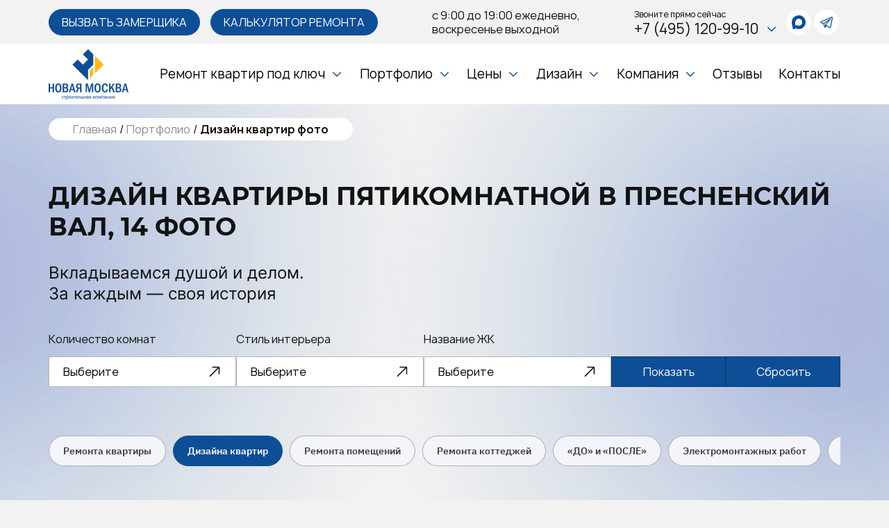

--- FILE ---
content_type: text/html; charset=UTF-8
request_url: https://www.only-remontkvartir.ru/portfolio/foto-dizayna-kvartir/5-komnat/presnenskiy-val-14/
body_size: 34032
content:



<!DOCTYPE html>
<html lang="ru">
<head>
	<meta name="mailru-domain" content="Pc1TyqDNejo5w3Uk" />





	

    <meta property="og:url" content="https://www.only-remontkvartir.ru/portfolio/foto-dizayna-kvartir/filter/room-is-5 комнат/name-is-presnenskiy-val-14/apply/"/>
    <meta property="og:image" content="https://www.only-remontkvartir.ru/local/templates/n_msk/img/logo_115.png" />
    <meta property="og:title" content="Дизайн пятикомнатной квартиры в Пресненский вал, 14 фото  ➣ СК «НОВАЯ МОСКВА" />
    <meta property="og:description" content="Дизайн пятикомнатной квартиры в Пресненский вал, 14 фото    ➣ Портфолио Дизайна СК «НОВАЯ МОСКВА» ☎ +7 (495) 120-99-10"/" />
    <meta property="og:type" content="website" />
    <meta property="og:site_name" content="ООО “ДИЗАЙН И РЕМОНТ КВАРТИР”" />




    <meta name="twitter:card" content="summary_large_image">
    <!--    <meta name="twitter:site" content="">-->
    <!--    <meta name="twitter:creator" content="">-->
    <meta name="twitter:title" content="Дизайн пятикомнатной квартиры в Пресненский вал, 14 фото  ➣ СК «НОВАЯ МОСКВА">
    <meta name="twitter:description" content="Дизайн пятикомнатной квартиры в Пресненский вал, 14 фото    ➣ Портфолио Дизайна СК «НОВАЯ МОСКВА» ☎ +7 (495) 120-99-10"/">
    <meta name="twitter:image" content="https://www.only-remontkvartir.ru/local/templates/n_msk/img/logo_115.png">
	<meta name="yandex-verification" content="c7d2bcf94c3b78fb" />
	        <!-- Google tag (gtag.js) -->
                    
        <meta http-equiv="Content-Type" content="text/html; charset=UTF-8" />
<meta name="robots" content="index, follow" />
<meta name="keywords" content="дизайн пятикомнатной квартир в Пресненский вал, 14 2024 реальные фотографии, квартиры, жк, новая москва, москва, замерщик, сметы, калькулятор, профессионалы" />
<meta name="description" content="Дизайн пятикомнатной квартиры в Пресненский вал, 14 фото    ➣ Портфолио Дизайна СК «НОВАЯ МОСКВА» ☎ +7 (495) 120-99-10&quot;/" />
<script data-skip-moving="true">(function(w, d, n) {var cl = "bx-core";var ht = d.documentElement;var htc = ht ? ht.className : undefined;if (htc === undefined || htc.indexOf(cl) !== -1){return;}var ua = n.userAgent;if (/(iPad;)|(iPhone;)/i.test(ua)){cl += " bx-ios";}else if (/Windows/i.test(ua)){cl += ' bx-win';}else if (/Macintosh/i.test(ua)){cl += " bx-mac";}else if (/Linux/i.test(ua) && !/Android/i.test(ua)){cl += " bx-linux";}else if (/Android/i.test(ua)){cl += " bx-android";}cl += (/(ipad|iphone|android|mobile|touch)/i.test(ua) ? " bx-touch" : " bx-no-touch");cl += w.devicePixelRatio && w.devicePixelRatio >= 2? " bx-retina": " bx-no-retina";if (/AppleWebKit/.test(ua)){cl += " bx-chrome";}else if (/Opera/.test(ua)){cl += " bx-opera";}else if (/Firefox/.test(ua)){cl += " bx-firefox";}ht.className = htc ? htc + " " + cl : cl;})(window, document, navigator);</script>


<link href="/bitrix/js/ui/design-tokens/dist/ui.design-tokens.css?174422165126358" type="text/css"  rel="stylesheet" />
<link href="/bitrix/js/ui/fonts/opensans/ui.font.opensans.css?17442216512555" type="text/css"  rel="stylesheet" />
<link href="/bitrix/js/main/popup/dist/main.popup.bundle.css?176164669331694" type="text/css"  rel="stylesheet" />
<link href="/local/templates/n_msk/components/bitrix/catalog.smart.filter/n_msk-portfolio-smart-filter/style.css?1744222944194" type="text/css"  rel="stylesheet" />
<link href="/local/templates/n_msk/components/bitrix/system.pagenavigation/n_msk-pagination/style.css?17442229442917" type="text/css"  rel="stylesheet" />
<link href="/local/templates/n_msk/components/bitrix/menu/n_msk-menu-footer/style.css?1744222944447" type="text/css"  data-template-style="true"  rel="stylesheet" />
<link href="/local/templates/n_msk/styles.css?1755183205135" type="text/css"  data-template-style="true"  rel="stylesheet" />
<link href="/local/templates/n_msk/template_styles.css?17616742374591" type="text/css"  data-template-style="true"  rel="stylesheet" />







<link rel="canonical" href="https://www.only-remontkvartir.ru/portfolio/foto-dizayna-kvartir/5-komnat/presnenskiy-val-14/"/>
<meta http-equiv="X-UA-Compatible" content="IE=edge">
<meta name="viewport" content="width=device-width, initial-scale=1.0">
<link rel="apple-touch-icon" sizes="180x180" href="/local/templates/n_msk/favicon/apple-touch-icon.png">
<link rel="icon" type="image/png" sizes="32x32" href="/local/templates/n_msk/favicon/favicon-32x32.png">
<link rel="icon" type="image/png" sizes="16x16" href="/local/templates/n_msk/favicon/favicon-16x16.png">
<link rel="mask-icon" href="/local/templates/n_msk/favicon/safari-pinned-tab.svg" color="#5bbad5">
<meta name="msapplication-TileColor" content="#da532c">
<meta name="theme-color" content="#ffffff">
<meta property="ya:interaction" content="XML_FORM" />
<meta property="ya:interaction:url" content="https://www.only-remontkvartir.ru/portfolio/foto-dizayna-kvartir/filter/room-is-5%20%D0%BA%D0%BE%D0%BC%D0%BD%D0%B0%D1%82/name-is-presnenskiy-val-14/apply/?mode=xml" />
        
        <meta name="viewport" content="width=device-width, initial-scale=1.0">
        <meta http-equiv="X-UA-Compatible" content="IE=edge">


    <link rel="stylesheet" href="/local/templates/n_msk/css/style.css">

    <title>Дизайн пятикомнатной квартиры в Пресненский вал, 14 фото  ➣ СК «НОВАЯ МОСКВА</title>



    <link rel="shortcut icon" type="image/x-icon" href="/favicon.ico" />
    <meta name="yandex-verification" content="c3ee6b862a90e17a" />
	</head>

<body>







    <main class="wrapper">
                <!-- Header -->
        <header class="header">
            <div class="header__top">
                <div class="container">
                                            <a href="/" class="header__logo">
                            <img loading="lazy" src="/local/templates/n_msk/img/logo_115.png" alt="Новая Москва">
                        </a>
                    
                    <div class="header__btns">
                        <button class="btn" data-modal="modal-measurer">Вызвать замерщика</button>
                        <a href="/kalkulyator/" class="btn">Калькулятор ремонта</a>
                    </div>
                    <div class="header__schedule">
                        с 9:00 до 19:00 ежедневно,<br>
воскресенье выходной                    </div>

                    <div class="header__phone dropdown">
                        <div>
	<span class="header__phone-number-title">Звоните <span>прямо сейчас</span>
	</span>
<a class="header__phone-number" href="tel:+74951209910">
    +7 (495) 120-99-10
    <svg>
        <use xlink:href="/local/templates/n_msk/img/sprite.svg#arrow-down"></use>
    </svg>
    
</a>
	<a href="tel:+74951209910" class="header__phone-number-mob">
		<svg>
			<use xlink:href="/local/templates/n_msk/img/sprite.svg#call-calling-3"></use>
		</svg>
	</a>
</div>
<button type="button" class="mobile-show-address">
    <svg viewBox="-4 0 32 32">
        <g id="Page-1" stroke="none" stroke-width="1" fill="none" fill-rule="evenodd" sketch:type="MSPage">
            <g id="Icon-Set" sketch:type="MSLayerGroup" transform="translate(-104.000000, -411.000000)" fill="#0d4e96">
                <path d="M116,426 C114.343,426 113,424.657 113,423 C113,421.343 114.343,420 116,420 C117.657,420 119,421.343 119,423 C119,424.657 117.657,426 116,426 L116,426 Z M116,418 C113.239,418 111,420.238 111,423 C111,425.762 113.239,428 116,428 C118.761,428 121,425.762 121,423 C121,420.238 118.761,418 116,418 L116,418 Z M116,440 C114.337,440.009 106,427.181 106,423 C106,417.478 110.477,413 116,413 C121.523,413 126,417.478 126,423 C126,427.125 117.637,440.009 116,440 L116,440 Z M116,411 C109.373,411 104,416.373 104,423 C104,428.018 114.005,443.011 116,443 C117.964,443.011 128,427.95 128,423 C128,416.373 122.627,411 116,411 L116,411 Z" id="location" sketch:type="MSShapeGroup">

                </path>
            </g>
        </g>
    </svg>
</button>
                        <div class="contacts-dd">
                            <div class="contacts-dd__arrdess">
                                108814, Москва, поселение Сосенское, поселок Коммунарка, улица Бачуринская, дом 8А, строение 1, офис 002А                            </div>
                            <div class="contacts-dd__stations">
                                <div>
                                    <span class="contacts-dd__stations_icon"><svg fill="#ff0000" viewBox="0 0 24 24" role="img" xmlns="http://www.w3.org/2000/svg">
                                            <title>Moscow Metro icon</title>
                                            <path d="M16.603 11.85l-2.481-6.26-2.092 3.66-2.092-3.66-2.481 6.262H6.74v.941h3.736v-.941h-.553l.538-1.555 1.569 2.57 1.569-2.57.538 1.555h-.553v.941h3.751v-.941zm5.335-1.912A9.933 9.933 0 0 0 12 0C6.516 0 2.062 4.453 2.062 9.938c0 2.75 1.121 5.23 2.914 7.023a.804.804 0 0 0 1.375-.568.825.825 0 0 0-.239-.582 8.303 8.303 0 0 1-2.42-5.873c0-4.588 3.72-8.324 8.308-8.324 4.588 0 8.324 3.736 8.324 8.324a8.289 8.289 0 0 1-2.436 5.888l-7.024 7.023L12 24l7.039-7.039a9.891 9.891 0 0 0 2.899-7.023Z" />
                                        </svg></span>
                                    <span class="contacts-dd__stations_name"> ст. Ольховая</span>
                                </div>
                                <div>
                                    <span class="contacts-dd__stations_icon"><svg fill="#ff0000" viewBox="0 0 24 24" role="img" xmlns="http://www.w3.org/2000/svg">
                                            <title>Moscow Metro icon</title>
                                            <path d="M16.603 11.85l-2.481-6.26-2.092 3.66-2.092-3.66-2.481 6.262H6.74v.941h3.736v-.941h-.553l.538-1.555 1.569 2.57 1.569-2.57.538 1.555h-.553v.941h3.751v-.941zm5.335-1.912A9.933 9.933 0 0 0 12 0C6.516 0 2.062 4.453 2.062 9.938c0 2.75 1.121 5.23 2.914 7.023a.804.804 0 0 0 1.375-.568.825.825 0 0 0-.239-.582 8.303 8.303 0 0 1-2.42-5.873c0-4.588 3.72-8.324 8.308-8.324 4.588 0 8.324 3.736 8.324 8.324a8.289 8.289 0 0 1-2.436 5.888l-7.024 7.023L12 24l7.039-7.039a9.891 9.891 0 0 0 2.899-7.023Z" />
                                        </svg></span>
                                    <span class="contacts-dd__stations_name"> ст. Коммунарка</span>
                                </div>
                            </div>
                            <div class="contacts-dd__schedule">
                                Ежедневно: 9:00-19:00<br>
Суббота: по предварительной записи<br>
Воскресенье: выходной
                            </div>
                            <div class="contacts-dd__mail">
                                <a href="mailto:info@only-remontkvartir.ru">info@only-remontkvartir.ru</a>                            </div>
                            <div class="contacts-dd__buttons">
                                <button class="btn" data-modal="modal-measurer">Нужна помощь?</button>
                                <button class="btn" data-modal="modal-director">Связаться с директором</button>
                            </div>
                        </div>
                    </div>
					<div class="header__socials">
                        <a class="social" href="https://max.ru/u/f9LHodD0cOJqkSewIQmRYG7nmlIQzmzDdwHpffbZmU6MrTwP1n5e54ZiyX4" target="_blank" aria-label="whatsapp">
	<svg width="322" height="320" viewBox="0 0 322 320" fill="none" xmlns="http://www.w3.org/2000/svg">
		<path fill-rule="evenodd" clip-rule="evenodd"
			  d="M164.009 318.816C132.495 318.816 117.85 314.216 92.3938 295.814C76.292 316.516 25.3029 332.694 23.0793 305.015C23.0793 284.236 18.4788 266.677 13.2648 247.508C7.05413 223.892 0 197.592 0 159.485C0 68.4711 74.6818 0 163.165 0C251.725 0 321.116 71.8448 321.116 160.328C321.414 247.443 251.123 318.351 164.009 318.816ZM165.312 78.6689C122.221 76.4453 88.6367 106.272 81.1992 153.044C75.0652 191.765 85.9531 238.92 95.2308 241.374C99.6779 242.447 110.873 233.4 117.85 226.422C129.388 234.393 142.823 239.18 156.801 240.301C201.451 242.448 239.603 208.456 242.601 163.855C244.346 119.16 209.968 81.3033 165.312 78.7456L165.312 78.6689Z"
			  fill="currentColor"></path>
	</svg>
</a>
<a class="social" href="https://t.me/onlyremont_bot/" target="_blank" aria-label="telegram">
    <svg class="stroke">
        <use xlink:href="/local/templates/n_msk/img/sprite.svg#telegram"></use>
    </svg>
</a>					</div>
                    <button class="header__open-menu-btn" aria-label="Open menu">
                    </button>
                </div>
            </div>
            <div class="header__bottom">
                <div class="container">
                    


 						
 						
 						
 						
 						
						
 						
 						
 						
 						
 						
 						
						   




<nav class="header__nav">
	<ul>

	
	
					
			<li class="dropdown ">
				<div>
					<a href="/remont-kvartir-pod-klyuch/">Ремонт квартир под ключ</a>
					<svg>
						<use xlink:href="/local/templates/n_msk/img/sprite.svg#arrow-down"></use>
					</svg>
				</div>
				<ul>
		
		
	
	
		
							<li>
					<a href="/zhk/">Жилые комплексы</a>
				</li>
							
	
	
		
							<li>
					<a href="/remont-kvartir-pod-klyuch/v-novostroykakh/">Ремонт в новостройках</a>
				</li>
							
	
	
		
							<li>
					<a href="/remont-kvartir-pod-klyuch/kosmeticheskiy/">Косметический эконом ремонт</a>
				</li>
							
	
	
		
							<li>
					<a href="/remont-kvartir-pod-klyuch/chernovoy/">Черновой ремонт</a>
				</li>
							
	
	
		
							<li>
					<a href="/remont-kvartir-pod-klyuch/v-khrushchevke/">Ремонт в хрущевке под ключ</a>
				</li>
							
	
	
		
							<li>
					<a href="/remont-kvartir-pod-klyuch/kapitalnyy/">Капитальный ремонт</a>
				</li>
							
	
	
		
							<li>
					<a href="/remont-kvartir-pod-klyuch/elitnyy/">Элитный ремонт под ключ</a>
				</li>
							
	
	
		
							<li>
					<a href="/remont-kvartir-pod-klyuch/odnokomnatnoy/">Ремонт однокомнатной квартиры под ключ</a>
				</li>
							
	
	
		
							<li>
					<a href="/remont-kvartir-pod-klyuch/dvukhkomnatnoy/">Ремонт двухкомнатной квартиры под ключ</a>
				</li>
							
	
	
		
							<li>
					<a href="/remont-kvartir-pod-klyuch/trekhkomnatnoy/">Ремонт трехкомнатной квартиры под ключ</a>
				</li>
							
	
	
		
							<li>
					<a href="/remont-kvartir-pod-klyuch/remont-4-rvartir/">Ремонт четырехкомнатных квартир</a>
				</li>
							
	
	
		
							<li>
					<a href="/remont-kvartir-pod-klyuch/remont-studii/">Ремонт квартиры-студии</a>
				</li>
							
	
	
		
							<li>
					<a href="/remont-kvartir-pod-klyuch/remont-v-stalinkah/">Ремонт квартир в сталинках</a>
				</li>
							
	
	
		
							<li>
					<a href="/remont-kvartir-pod-klyuch/remont-vrorichny/">Ремонт вторичных квартир</a>
				</li>
							
	
	
		
							<li>
					<a href="/remont-kvartir-pod-klyuch/remont-appartamentov/">Ремонт апартаментов</a>
				</li>
							
	
	
		
							<li>
					<a href="/remont-kvartir-pod-klyuch/remont-balkonov/">Ремонт балконов и лоджий</a>
				</li>
							
	
	
		
							<li>
					<a href="/remont-kvartir-pod-klyuch/remont-sanuzla/">Ремонт санузла</a>
				</li>
							
	
	
		
							<li>
					<a href="/remont-kvartir-pod-klyuch/remont-tualet/">Ремонт туалета</a>
				</li>
							
	
	
		
							<li>
					<a href="/remont-kvartir-pod-klyuch/remont-vanny/">Ремонт ванной комнаты</a>
				</li>
							
	
	
		
							<li>
					<a href="/remont-kvartir-pod-klyuch/remont-kuhni/">Ремонт кухни</a>
				</li>
							
	
	
		
							<li>
					<a href="/remont-kvartir-pod-klyuch/remont-v-detskoy/">Ремонт в детской комнате</a>
				</li>
							
	
	
		
							<li>
					<a href="/remont-kvartir-pod-klyuch/remont-gostinnoy/">Ремонт гостиной</a>
				</li>
							
	
	
		
							<li>
					<a href="/remont-kvartir-pod-klyuch/remont-spalny/">Ремонт спальни</a>
				</li>
							
	
	
		
							<li>
					<a href="/remont-kvartir-pod-klyuch/remont-komnat/">Ремонт комнат</a>
				</li>
							
	
	
		
							<li>
					<a href="/remont-kvartir-pod-klyuch/chistovoya-otdelka/">Чистовая отделка квартир</a>
				</li>
							
	
	
		
							<li>
					<a href="/remont-kvartir-pod-klyuch/srochny-remont/">Срочный ремонт квартир</a>
				</li>
							
	
	
		
							<li>
					<a href="/remont-kvartir-pod-klyuch/predchistovaya-otdelka/">Предчистовая отделка квартир</a>
				</li>
							
	
	
		
							<li>
					<a href="/remont-kvartir-pod-klyuch/remont-pod-sdachy/">Ремонт квартиры под сдачу</a>
				</li>
							
	
	
		
							<li>
					<a href="/remont-kvartir-pod-klyuch/euro-remont/">Евроремонт квартир</a>
				</li>
							
	
	
		
							<li>
					<a href="/remont-kvartir-pod-klyuch/dizayn-remont/">Дизайнерский ремонт</a>
				</li>
							
	
	
		
							<li>
					<a href="/remont-kvartir-pod-klyuch/price-na-otdelochnie-raboty/">Прайс-лист на отделочные работы</a>
				</li>
							
			</ul></li>	
	
					
			<li class="dropdown ">
				<div>
					<a href="/portfolio/">Портфолио</a>
					<svg>
						<use xlink:href="/local/templates/n_msk/img/sprite.svg#arrow-down"></use>
					</svg>
				</div>
				<ul>
		
		
	
	
		
							<li>
					<a href="/portfolio/foto-remonta-kvartir/">Ремонта квартиры</a>
				</li>
							
	
	
		
							<li class="selected">
					<a href="/portfolio/foto-dizayna-kvartir/">Дизайна квартир</a>
				</li>
							
	
	
		
							<li>
					<a href="/portfolio/foto-remonta-pomeshcheniy/">Ремонта помещений</a>
				</li>
							
	
	
		
							<li>
					<a href="/portfolio/foto-remonta-kottedzhey/"> Ремонта коттеджей</a>
				</li>
							
	
	
		
							<li>
					<a href="/portfolio/foto-do-i-posle/">«ДО» и «ПОСЛЕ»</a>
				</li>
							
	
	
		
							<li>
					<a href="/portfolio/foto-elektromontazhnykh-rabot/">Электромонтажных работ</a>
				</li>
							
	
	
		
							<li>
					<a href="/portfolio/foto-santekhnicheskikh-rabot/">Сантехнических работ</a>
				</li>
							
			</ul></li>	
	
					
			<li class="dropdown ">
				<div>
					<a href="/prices/">Цены</a>
					<svg>
						<use xlink:href="/local/templates/n_msk/img/sprite.svg#arrow-down"></use>
					</svg>
				</div>
				<ul>
		
		
	
	
		
							<li>
					<a href="/smeta/">Сметы</a>
				</li>
							
	
	
		
							<li>
					<a href="/prices/tseny-v-tipovykh-kvartirakh/">Цены в типовых квартирах</a>
				</li>
							
			</ul></li>	
	
					
			<li class="dropdown ">
				<div>
					<a href="/design/">Дизайн</a>
					<svg>
						<use xlink:href="/local/templates/n_msk/img/sprite.svg#arrow-down"></use>
					</svg>
				</div>
				<ul>
		
		
	
	
		
							<li>
					<a href="/design/dizayn-kvartir/">Дизайн квартир</a>
				</li>
							
	
	
		
							<li>
					<a href="/design/dizayn-doma/">Дизайн дома</a>
				</li>
							
	
	
		
							<li>
					<a href="/design/dizayn-kukhni/">Дизайн небольшой кухни</a>
				</li>
							
	
	
		
							<li>
					<a href="/design/dizayn-gostinoy/">Дизайн небольшой гостиной</a>
				</li>
							
	
	
		
							<li>
					<a href="/design/dizayn-spalni/">Дизайн спальни</a>
				</li>
							
	
	
		
							<li>
					<a href="/design/dizayn-interera-odnokomnatnykh-kvartir/">Дизайн интерьера однокомнатной квартиры</a>
				</li>
							
	
	
		
							<li>
					<a href="/design/dizayn-interera-dvukhkomnatnykh-kvartir/">Дизайн интерьера двухкомнатной квартиры</a>
				</li>
							
	
	
		
							<li>
					<a href="/design/dizayn-interera-tryekhkomnatnykh-kvartir/">Дизайн интерьера трёхкомнатной квартиры</a>
				</li>
							
	
	
		
							<li>
					<a href="/design/dizayn-komnaty/">Дизайн комнаты</a>
				</li>
							
	
	
		
							<li>
					<a href="/design/dizayn-kottedzhey/">Дизайн коттеджей</a>
				</li>
							
			</ul></li>	
	
					
			<li class="dropdown ">
				<div>
					<a href="/about/">Компания</a>
					<svg>
						<use xlink:href="/local/templates/n_msk/img/sprite.svg#arrow-down"></use>
					</svg>
				</div>
				<ul>
		
		
	
	
		
							<li>
					<a href="/about/licenses-and-certificates/">Лицензии и сертификаты</a>
				</li>
							
	
	
		
							<li>
					<a href="/about/partners/">Партнеры</a>
				</li>
							
	
	
		
							<li>
					<a href="/about/vacancy/">Вакансии</a>
				</li>
							
	
	
		
							<li>
					<a href="/news/">Новости</a>
				</li>
							
	
	
		
							<li>
					<a href="/articles/">Статьи</a>
				</li>
							
	
	
		
							<li>
					<a href="/video/">Видео</a>
				</li>
							
	
	
		
							<li>
					<a href="/faq/">Вопросы и ответы</a>
				</li>
							
	
	
		
							<li>
					<a href="/about_us/">СМИ о нас</a>
				</li>
							
			</ul></li>	
	
		
							<li class="">
					<div>
					<a href="/reviews/">Отзывы</a>
					</div>
				</li>
							
	
	
		
							<li class="">
					<div>
					<a href="/contacts/">Контакты</a>
					</div>
				</li>
								</ul>
</nav>
                </div>
            </div>
        </header>
        <!-- End Header -->
        <!-- Menu -->
        <div class="menu">
            <div class="container">
                


 						
 						
 						
 						
 						
						
 						
 						
 						
 						
 						
 						
						   




<nav class="menu__nav">
	<ul>

	
	
					
			<li class="dropdown ">
				<div>
					<a href="/remont-kvartir-pod-klyuch/" class="menu__nav-first-level">Ремонт квартир под ключ</a>
					<svg>
						<use xlink:href="/local/templates/n_msk/img/sprite.svg#arrow-down"></use>
					</svg>
				</div>
		<ul>
		
		
	
	
		
							<li>
					<a href="/zhk/">Жилые комплексы</a>
				</li>
							
	
	
		
							<li>
					<a href="/remont-kvartir-pod-klyuch/v-novostroykakh/">Ремонт в новостройках</a>
				</li>
							
	
	
		
							<li>
					<a href="/remont-kvartir-pod-klyuch/kosmeticheskiy/">Косметический эконом ремонт</a>
				</li>
							
	
	
		
							<li>
					<a href="/remont-kvartir-pod-klyuch/chernovoy/">Черновой ремонт</a>
				</li>
							
	
	
		
							<li>
					<a href="/remont-kvartir-pod-klyuch/v-khrushchevke/">Ремонт в хрущевке под ключ</a>
				</li>
							
	
	
		
							<li>
					<a href="/remont-kvartir-pod-klyuch/kapitalnyy/">Капитальный ремонт</a>
				</li>
							
	
	
		
							<li>
					<a href="/remont-kvartir-pod-klyuch/elitnyy/">Элитный ремонт под ключ</a>
				</li>
							
	
	
		
							<li>
					<a href="/remont-kvartir-pod-klyuch/odnokomnatnoy/">Ремонт однокомнатной квартиры под ключ</a>
				</li>
							
	
	
		
							<li>
					<a href="/remont-kvartir-pod-klyuch/dvukhkomnatnoy/">Ремонт двухкомнатной квартиры под ключ</a>
				</li>
							
	
	
		
							<li>
					<a href="/remont-kvartir-pod-klyuch/trekhkomnatnoy/">Ремонт трехкомнатной квартиры под ключ</a>
				</li>
							
	
	
		
							<li>
					<a href="/remont-kvartir-pod-klyuch/remont-4-rvartir/">Ремонт четырехкомнатных квартир</a>
				</li>
							
	
	
		
							<li>
					<a href="/remont-kvartir-pod-klyuch/remont-studii/">Ремонт квартиры-студии</a>
				</li>
							
	
	
		
							<li>
					<a href="/remont-kvartir-pod-klyuch/remont-v-stalinkah/">Ремонт квартир в сталинках</a>
				</li>
							
	
	
		
							<li>
					<a href="/remont-kvartir-pod-klyuch/remont-vrorichny/">Ремонт вторичных квартир</a>
				</li>
							
	
	
		
							<li>
					<a href="/remont-kvartir-pod-klyuch/remont-appartamentov/">Ремонт апартаментов</a>
				</li>
							
	
	
		
							<li>
					<a href="/remont-kvartir-pod-klyuch/remont-balkonov/">Ремонт балконов и лоджий</a>
				</li>
							
	
	
		
							<li>
					<a href="/remont-kvartir-pod-klyuch/remont-sanuzla/">Ремонт санузла</a>
				</li>
							
	
	
		
							<li>
					<a href="/remont-kvartir-pod-klyuch/remont-tualet/">Ремонт туалета</a>
				</li>
							
	
	
		
							<li>
					<a href="/remont-kvartir-pod-klyuch/remont-vanny/">Ремонт ванной комнаты</a>
				</li>
							
	
	
		
							<li>
					<a href="/remont-kvartir-pod-klyuch/remont-kuhni/">Ремонт кухни</a>
				</li>
							
	
	
		
							<li>
					<a href="/remont-kvartir-pod-klyuch/remont-v-detskoy/">Ремонт в детской комнате</a>
				</li>
							
	
	
		
							<li>
					<a href="/remont-kvartir-pod-klyuch/remont-gostinnoy/">Ремонт гостиной</a>
				</li>
							
	
	
		
							<li>
					<a href="/remont-kvartir-pod-klyuch/remont-spalny/">Ремонт спальни</a>
				</li>
							
	
	
		
							<li>
					<a href="/remont-kvartir-pod-klyuch/remont-komnat/">Ремонт комнат</a>
				</li>
							
	
	
		
							<li>
					<a href="/remont-kvartir-pod-klyuch/chistovoya-otdelka/">Чистовая отделка квартир</a>
				</li>
							
	
	
		
							<li>
					<a href="/remont-kvartir-pod-klyuch/srochny-remont/">Срочный ремонт квартир</a>
				</li>
							
	
	
		
							<li>
					<a href="/remont-kvartir-pod-klyuch/predchistovaya-otdelka/">Предчистовая отделка квартир</a>
				</li>
							
	
	
		
							<li>
					<a href="/remont-kvartir-pod-klyuch/remont-pod-sdachy/">Ремонт квартиры под сдачу</a>
				</li>
							
	
	
		
							<li>
					<a href="/remont-kvartir-pod-klyuch/euro-remont/">Евроремонт квартир</a>
				</li>
							
	
	
		
							<li>
					<a href="/remont-kvartir-pod-klyuch/dizayn-remont/">Дизайнерский ремонт</a>
				</li>
							
	
	
		
							<li>
					<a href="/remont-kvartir-pod-klyuch/price-na-otdelochnie-raboty/">Прайс-лист на отделочные работы</a>
				</li>
							
			</ul></li>	
	
					
			<li class="dropdown ">
				<div>
					<a href="/design/" class="menu__nav-first-level">Дизайн</a>
					<svg>
						<use xlink:href="/local/templates/n_msk/img/sprite.svg#arrow-down"></use>
					</svg>
				</div>
		<ul>
		
		
	
	
		
							<li>
					<a href="/design/dizayn-kvartir/">Дизайн квартир</a>
				</li>
							
	
	
		
							<li>
					<a href="/design/dizayn-doma/">Дизайн дома</a>
				</li>
							
	
	
		
							<li>
					<a href="/design/dizayn-kukhni/">Дизайн небольшой кухни</a>
				</li>
							
	
	
		
							<li>
					<a href="/design/dizayn-gostinoy/">Дизайн небольшой гостиной</a>
				</li>
							
	
	
		
							<li>
					<a href="/design/dizayn-spalni/">Дизайн спальни</a>
				</li>
							
	
	
		
							<li>
					<a href="/design/dizayn-interera-odnokomnatnykh-kvartir/">Дизайн интерьера однокомнатной квартиры</a>
				</li>
							
	
	
		
							<li>
					<a href="/design/dizayn-interera-dvukhkomnatnykh-kvartir/">Дизайн интерьера двухкомнатной квартиры</a>
				</li>
							
	
	
		
							<li>
					<a href="/design/dizayn-interera-tryekhkomnatnykh-kvartir/">Дизайн интерьера трёхкомнатной квартиры</a>
				</li>
							
	
	
		
							<li>
					<a href="/design/dizayn-komnaty/">Дизайн комнаты</a>
				</li>
							
	
	
		
							<li>
					<a href="/design/dizayn-kottedzhey/">Дизайн коттеджей</a>
				</li>
							
			</ul></li>	
	
					
			<li class="dropdown ">
				<div>
					<a href="/portfolio/" class="menu__nav-first-level">Портфолио</a>
					<svg>
						<use xlink:href="/local/templates/n_msk/img/sprite.svg#arrow-down"></use>
					</svg>
				</div>
		<ul>
		
		
	
	
		
							<li>
					<a href="/portfolio/foto-remonta-kvartir/">Ремонта квартиры</a>
				</li>
							
	
	
		
							<li class="selected">
					<a href="/portfolio/foto-dizayna-kvartir/">Дизайна квартир</a>
				</li>
							
	
	
		
							<li>
					<a href="/portfolio/foto-remonta-pomeshcheniy/">Ремонта помещений</a>
				</li>
							
	
	
		
							<li>
					<a href="/portfolio/foto-remonta-kottedzhey/"> Ремонта коттеджей</a>
				</li>
							
	
	
		
							<li>
					<a href="/portfolio/foto-do-i-posle/">«ДО» и «ПОСЛЕ»</a>
				</li>
							
	
	
		
							<li>
					<a href="/portfolio/foto-elektromontazhnykh-rabot/">Электромонтажных работ</a>
				</li>
							
	
	
		
							<li>
					<a href="/portfolio/foto-santekhnicheskikh-rabot/">Сантехнических работ</a>
				</li>
							
			</ul></li>	
	
		
							<li class="">
					<div><a href="/reviews/">Отзывы</a></div>
				</li>
							
	
	
		
							<li class="">
					<div><a href="/kalkulyator/">Калькулятор ремонта</a></div>
				</li>
							
	
	
					
			<li class="dropdown ">
				<div>
					<a href="/prices/" class="menu__nav-first-level">Цены</a>
					<svg>
						<use xlink:href="/local/templates/n_msk/img/sprite.svg#arrow-down"></use>
					</svg>
				</div>
		<ul>
		
		
	
	
		
							<li>
					<a href="/smeta/">Сметы</a>
				</li>
							
	
	
		
							<li>
					<a href="/prices/tseny-v-tipovykh-kvartirakh/">Цены в типовых квартирах</a>
				</li>
							
			</ul></li>	
	
					
			<li class="dropdown ">
				<div>
					<a href="/about/" class="menu__nav-first-level">Компания</a>
					<svg>
						<use xlink:href="/local/templates/n_msk/img/sprite.svg#arrow-down"></use>
					</svg>
				</div>
		<ul>
		
		
	
	
		
							<li>
					<a href="/about/licenses-and-certificates/">Лицензии и сертификаты</a>
				</li>
							
	
	
		
							<li>
					<a href="/about/partners/">Партнеры</a>
				</li>
							
	
	
		
							<li>
					<a href="/about/vacancy/">Вакансии</a>
				</li>
							
	
	
		
							<li>
					<a href="/news/">Новости</a>
				</li>
							
	
	
		
							<li>
					<a href="/articles/">Статьи</a>
				</li>
							
	
	
		
							<li>
					<a href="/video/">Видео</a>
				</li>
							
	
	
		
							<li>
					<a href="/faq/">Вопросы и ответы</a>
				</li>
							
	
	
		
							<li>
					<a href="/about_us/">СМИ о нас</a>
				</li>
							
			</ul></li>	
	
		
							<li class="">
					<div><a href="/contacts/">Контакты</a></div>
				</li>
								</ul>
</nav>
                <div class="menu__btns">
                    <a href="#" class="btn" data-modal="modal-measurer">Вызвать замерщика</a>
                    <!--<a href="/kalkulyator/" class="btn">Калькулятор ремонта</a>-->
                </div>
                <div class="menu__contacts">
                    <div class="menu__socials">
						<a class="social" href="https://max.ru/u/f9LHodD0cOJqkSewIQmRYG7nmlIQzmzDdwHpffbZmU6MrTwP1n5e54ZiyX4" target="_blank" aria-label="whatsapp">
							<svg width="322" height="320" viewBox="0 0 322 320" fill="none" xmlns="http://www.w3.org/2000/svg">
								<path fill-rule="evenodd" clip-rule="evenodd"
									  d="M164.009 318.816C132.495 318.816 117.85 314.216 92.3938 295.814C76.292 316.516 25.3029 332.694 23.0793 305.015C23.0793 284.236 18.4788 266.677 13.2648 247.508C7.05413 223.892 0 197.592 0 159.485C0 68.4711 74.6818 0 163.165 0C251.725 0 321.116 71.8448 321.116 160.328C321.414 247.443 251.123 318.351 164.009 318.816ZM165.312 78.6689C122.221 76.4453 88.6367 106.272 81.1992 153.044C75.0652 191.765 85.9531 238.92 95.2308 241.374C99.6779 242.447 110.873 233.4 117.85 226.422C129.388 234.393 142.823 239.18 156.801 240.301C201.451 242.448 239.603 208.456 242.601 163.855C244.346 119.16 209.968 81.3033 165.312 78.7456L165.312 78.6689Z"
									  fill="currentColor"></path>
							</svg>
						</a>
                        <a class="social" href="https://t.me/onlyremont_bot/" target="_blank" aria-label="telegram">
                            <svg class="stroke">
                                <use xlink:href="/local/templates/n_msk/img/sprite.svg#telegram"></use>
                            </svg>
                        </a>
                    </div>
                    <a class="menu__phone" href="tel:+74951209910">
                        +7 (495) 120-99-10
                    </a>
                </div>
                <div class="menu__schedule">Пн-Сб: с 9:00 до 19:00</div>
				<div class="menu__ratings">
					<div class="reviews_flexed">
						<div class="rating-title">Наши рейтинги: </div> <br>
						<div class="reviews_icons_inner">
							<div class="reviews_icon_item">
								<a href="https://yandex.ru/maps/org/stroitelnaya_kompaniya_novaya_moskva/1274326722/reviews/?ll=37.478398%2C55.576470&z=14" target="_blank">
									<img loading="lazy" src="/local/templates/n_msk/img/reviews/ya.png" alt="Яндекс рейтинг">
									<span>4,7</span></a>
							</div>
							<div class="reviews_icon_item">
								<a href="https://www.google.ru/maps/place/%D0%A1%D1%82%D1%80%D0%BE%D0%B8%D1%82%D0%B5%D0%BB%D1%8C%D0%BD%D0%B0%D1%8F+%D0%BA%D0%BE%D0%BC%D0%BF%D0%B0%D0%BD%D0%B8%D1%8F+%22%D0%9D%D0%BE%D0%B2%D0%B0%D1%8F+%D0%9C%D0%BE%D1%81%D0%BA%D0%B2%D0%B0%22/@55.5766599,37.4752545,17z/data=!3m1!4b1!4m6!3m5!1s0x414aacdbc580487f:0x25f1855c43a7267d!8m2!3d55.5766569!4d37.4778294!16s%2Fg%2F11c32bt9vx?hl=ru&entry=ttu" target="_blank">
									<img loading="lazy" src="/local/templates/n_msk/img/reviews/go.png" alt="Гугл рейтинг">
									<span>4,8</span></a>
							</div>
							<div class="reviews_icon_item">
								<a href="https://2gis.ru/moscow/firm/70000001034387483/tab/reviews" target="_blank">
									<img loading="lazy" src="/local/templates/n_msk/img/reviews/2gis.png" alt="2гис рейтинг">
									<span>5,0</span></a>
							</div>
							<div class="reviews_icon_item">
								<a href="//www.houzz.ru/pro/onlyremont/" target="_blank">
									<img  class="houzz" loading="lazy" src="/local/templates/n_msk/img/houzz.svg" alt="Houzz рейтинг">
									<span>5,0</span>
								</a>
							</div>
						</div>
					</div>

					<!-- ЯНДЕКС 4,5; 2GIS 5,0; GOOGLE 4,4 -->
					</div>
			</div>
        </div>
        <!-- End Menu -->
        <main class="main">
                            <div class="crumbs" itemscope itemtype="http://schema.org/BreadcrumbList">
					<div class="crumbs__wrap">
						<div class="crumbs__list"><span itemprop="itemListElement" itemscope itemtype="http://schema.org/ListItem"><a href="/" title="Главная" itemprop="item">Главная<meta itemprop="name" content="Главная"/></a><meta itemprop="position" content="1"/></span><span itemprop="itemListElement" itemscope itemtype="http://schema.org/ListItem"><a href="/portfolio/" title="Портфолио" itemprop="item">Портфолио<meta itemprop="name" content="Портфолио"/></a><meta itemprop="position" content="2"/></span><span><span><strong>Дизайн квартир фото</strong></span></span></div>
			</div>
		</div>            
	
<section class="portfolio-search">
    <div class="container">
        <div class="portfolio-search__circle-bg-1 circle-bg"></div>
        <h1 class="heading-main">Дизайн квартиры пятикомнатной в Пресненский вал, 14 фото</h1>
        <div class="portfolio-search__subheading">
            Вкладываемся душой и делом. За каждым — своя история
        </div>


        <button class="portfolio-search__open-filter">
            <svg>
                <use xlink:href="/local/templates/n_msk/img/sprite.svg#filter"></use>
            </svg>
            <span>Показать фильтр</span>
        </button>


        <div class="portfolio-search__filter-wrap">



            			
<form name="portfolioPageFilter_form" action="/portfolio/foto-dizayna-kvartir/filter/room-is-5%20%D0%BA%D0%BE%D0%BC%D0%BD%D0%B0%D1%82/name-is-presnenskiy-val-14/apply/" method="get" class="smartfilter ym-disable-submit">
		<input type="hidden" name="" id="" value="" />
		<div class="portfolio-search__filtres">
					<div class="portfolio-search__filter">
				<span class="bx-filter-container-modef"></span>
				<div class="portfolio-search__filter-name" onclick="smartFilter.hideFilterProps(this)">
					<span class="bx-filter-parameters-box-hint">Количество комнат												<i data-role="prop_angle" class="fa fa-angle-up"></i>
					</span>
				</div>

				<div class="portfolio-search__filter-select" data-role="bx_filter_block">

					<button type="button">
						<span>Выберите</span>
						<svg>
							<use xlink:href="/local/templates/n_msk/img/sprite.svg#slider-arrow"></use>
						</svg>
					</button>

					<fieldset class="bx-filter-parameters-box-container">
																												 
								<label data-role="label_portfolioPageFilter_47_1352970272" class="bx-filter-param-label " for="portfolioPageFilter_47_1352970272">
									<input
										type="checkbox"
										value="Y"
										name="portfolioPageFilter_47_1352970272"
										id="portfolioPageFilter_47_1352970272"
																				onclick="smartFilter.click(this)"
									/>
									<i></i>
									<span class="bx-filter-param-text" title="2 комнаты">2 комнаты <span class="param-value-count" data-role="count_portfolioPageFilter_47_1352970272">1</span></span>
								</label>
																																																	</fieldset>
				</div>
			</div>
					<div class="portfolio-search__filter">
				<span class="bx-filter-container-modef"></span>
				<div class="portfolio-search__filter-name" onclick="smartFilter.hideFilterProps(this)">
					<span class="bx-filter-parameters-box-hint">Стиль интерьера												<i data-role="prop_angle" class="fa fa-angle-down"></i>
					</span>
				</div>

				<div class="portfolio-search__filter-select" data-role="bx_filter_block">

					<button type="button">
						<span>Выберите</span>
						<svg>
							<use xlink:href="/local/templates/n_msk/img/sprite.svg#slider-arrow"></use>
						</svg>
					</button>

					<fieldset class="bx-filter-parameters-box-container">
																																																																																																																						</fieldset>
				</div>
			</div>
					<div class="portfolio-search__filter">
				<span class="bx-filter-container-modef"></span>
				<div class="portfolio-search__filter-name" onclick="smartFilter.hideFilterProps(this)">
					<span class="bx-filter-parameters-box-hint">Название ЖК												<i data-role="prop_angle" class="fa fa-angle-up"></i>
					</span>
				</div>

				<div class="portfolio-search__filter-select" data-role="bx_filter_block">

					<button type="button">
						<span>Выберите</span>
						<svg>
							<use xlink:href="/local/templates/n_msk/img/sprite.svg#slider-arrow"></use>
						</svg>
					</button>

					<fieldset class="bx-filter-parameters-box-container">
																																																				 
								<label data-role="label_portfolioPageFilter_50_2092796692" class="bx-filter-param-label " for="portfolioPageFilter_50_2092796692">
									<input
										type="checkbox"
										value="Y"
										name="portfolioPageFilter_50_2092796692"
										id="portfolioPageFilter_50_2092796692"
																				onclick="smartFilter.click(this)"
									/>
									<i></i>
									<span class="bx-filter-param-text" title="Татьянин Парк">Татьянин Парк <span class="param-value-count" data-role="count_portfolioPageFilter_50_2092796692">1</span></span>
								</label>
																																																																																																																																																																																																																																																																															 
								<label data-role="label_portfolioPageFilter_50_2077249293" class="bx-filter-param-label " for="portfolioPageFilter_50_2077249293">
									<input
										type="checkbox"
										value="Y"
										name="portfolioPageFilter_50_2077249293"
										id="portfolioPageFilter_50_2077249293"
																				onclick="smartFilter.click(this)"
									/>
									<i></i>
									<span class="bx-filter-param-text" title="Мкр. Эдальго">Мкр. Эдальго <span class="param-value-count" data-role="count_portfolioPageFilter_50_2077249293">1</span></span>
								</label>
																																																																																																																																																																																																																																	</fieldset>
				</div>
			</div>
		
		<div style="display: flex; position:relative;">
			<input
				class="portfolio-search__find-btn"
				type="submit"
				id="set_filter"
				name="set_filter"
				value="Показать"
			/>
			<input
				class="portfolio-search__find-btn"
				type="submit"
				id="del_filter"
				name="del_filter"
				value="Сбросить"
			/>
			<div class="bx-filter-popup-result " id="modef" style="display:none" style="display: inline-block;">
				Выбрано: <span id="modef_num">0</span>				<span class="arrow"></span>
				<br/>
				<a href="/portfolio/foto-dizayna-kvartir/filter/room-is-5%20%D0%BA%D0%BE%D0%BC%D0%BD%D0%B0%D1%82/name-is-presnenskiy-val-14/apply/" target="">Показать</a>
			</div>
		</div>
	</div>
</form>

            


            
<div class="portfolio-search__categories">
	<a  href="/portfolio/foto-remonta-kvartir/"
	 data-cat="category-43">Ремонта квартиры</a>
	<a class='active' href="/portfolio/foto-dizayna-kvartir/"
	 data-cat="category-44">Дизайна квартир</a>
	<a  href="/portfolio/foto-remonta-pomeshcheniy/"
	 data-cat="category-45">Ремонта помещений</a>
	<a  href="/portfolio/foto-remonta-kottedzhey/"
	 data-cat="category-46"> Ремонта коттеджей</a>
	<a  href="/portfolio/foto-do-i-posle/"
	 data-cat="category-47">«ДО» и «ПОСЛЕ»</a>
	<a  href="/portfolio/foto-elektromontazhnykh-rabot/"
	 data-cat="category-48">Электромонтажных работ</a>
	<a  href="/portfolio/foto-santekhnicheskikh-rabot/"
	 data-cat="category-49">Сантехнических работ</a>

</div>
        </div>

    </div>
</section>
    <section class="portfolio" id="portfolio">
        <div class="container">
            <div class="portfolio__circle-bg-1 circle-bg"></div>
            <div class="portfolio__circle-bg-2 circle-bg"></div>
            <div class="portfolio__head">
                <h2 class="heading-section">ПОРТФОЛИО РЕМОНТА</h2>
            </div>
            <div class="portfolio__content">

                
<div class="portfolio__list">
    </div>



            </div>
        </div>
    </section>

    <div class="running-line">
        <div>
            <svg>
                <use xlink:href="/local/templates/n_msk/img/sprite.svg#snowflake"></use>
            </svg>
            <span>
                При ознакомлении с нашим портфолио, имейте в виду, что это лишь примеры проектов, выполненных по желанию клиента. Ваш собственный проект может значительно отличаться и быть уникальным. Мы готовы воплотить любые ваши идеи в реальность</span>
        </div>
    </div>

    <section class="approach">
                <div class="container">
                    <h2 class="heading-section">КОМПЛЕКСНЫЙ ПОДХОД С ВАШИМ МИНИМАЛЬНЫМ УЧАСТИЕМ</h2>
                    <div class="approach__steps">




			<div class="h3">Закупаем, доставляем, разгружаем материал</div>
		<div>Отчитываемся товарными и кассовыми чеками</div>
			<div class="h3">Предоставляем фото-видео отчеты о ходе ремонта</div>
		<div>Текущие вопросы решаем в мессенджере</div>
			<div class="h3">Создадим уникальный и стильный дизайн-проект,</div>
		<div>отражающий ваши предпочтения и индивидуальность</div>
	
	</div>
                </div>
            </section>

    <!-- End Approach -->
    <!-- Director -->
    <section class="director">
    <div class="director__bg"></div>
    <div class="director__content">
        <div class="container">
            <div class="director__photo"></div>
            <div class="director__position">Руководитель <br>СК "Новая Москва"</div>
            <div class="director__name">Кирилл Большаков</div>
            <a class="director__phone-link" href="tel:+74951209910" aria-label="Позвонить">
                <svg>
                    <use xlink:href="/local/templates/n_msk/img/sprite.svg#call-calling"></use>
                </svg>
            </a>
            <button class="btn director__contact-btn" data-modal="modal-director">Связаться с директором</button>
        </div>
    </div>
</section>

    <!-- End Director -->

    <div class="anim-text-box anim-text-box--economy">
        <div class="container">
            <div class="animated-text">
                <span>Мы полностью понимаем, какие сложности могут возникнуть во время ремонта квартиры. Готовы взять на себя все хлопоты и стрессы, связанные с процессом ремонта и дизайна, и предоставить вам полный комплекс услуг. Сэкономьте свое время и проведите его с родными и близкими, доверив нам заботу о вашем ремонте.</span>
            </div>
        </div>
    </div>

    <button class="renovation-link" data-modal="modal-process">
        <div class="container">
            <svg class="renovation-link__snowflake">
                <use xlink:href="/local/templates/n_msk/img/sprite.svg#snowflake"></use>
            </svg>
            <span>Процесс создания дизайн-проекта квартиры</span>
            <svg class="renovation-link__arrow">
                <use xlink:href="/local/templates/n_msk/img/sprite.svg#slider-arrow"></use>
            </svg>
        </div>
    </button>

    <section class="guarantee">
<div class="container">
	<div class="guarantee__circle-bg-1 circle-bg">
	</div>
	<div class="guarantee__circle-bg-2 circle-bg">
	</div>
	<p class="heading-section">
 <b>ГАРАНТИРУЕМ, ЧТО ВЫ МОЖЕТЕ БЫТЬ СПОКОЙНЫ ЗА КАЧЕСТВО И ЗА СРОКИ РАБОТ</b>
	</p>
</div>
<div class="guarantee__list">
	<div class="guarantee__item">
		<div>
			<div class="h3">
				Профессионализм и опыт
			</div>
			<p>
				Обладаем высоким уровнем профессионализма и двенадцатилетним опытом работы. Это гарантирует качественное выполнение всех работ и минимизацию возможных проблем.
			</p>
 <a href="/upload/documents/dogovor_podryada.pdf" target="_blank" class="btn">Смотреть пример договора</a>
		</div>
	</div>
	<div class="guarantee__item">
		<div>
			<div class="h3">
				Команда экспертов
			</div>
			<p>
				Мы - команда опытных и квалифицированных специалистов. Обладаем глубокими знаниями в области строительства и дизайна, что позволяет реализовывать проекты на самом высоком уровне.
			</p>
		</div>
	</div>
	<div class="guarantee__item">
		<div>
			<div class="h3">
				Использование качественных материалов
			</div>
			<p>
				Работаем с проверенными поставщиками и используем только качественные материалы. Это гарантирует долговечность и надёжность выполненных работ.
			</p>
		</div>
	</div>
	<div class="guarantee__item">
		<div>
			<div class="h3">
				Соблюдение сроков
			</div>
			<p>
				Строго придерживаемся графика работ и соблюдаем оговорённые сроки. Это позволяет нашим клиентам планировать свой график и быть уверенными в своевременной сдаче ремонта.
			</p>
		</div>
	</div>
	<div class="guarantee__item">
		<div>
			<div class="h3">
				Индивидуальный подход
			</div>
			<p>
				Предлагаем индивидуальный подход к каждому. Учитываем все пожелания и требования, создавая уникальный и персонализированный дизайн-проект.
			</p>
		</div>
	</div>
	<div class="guarantee__item d-xs-none">
		<div>
			<p>
				Проведение ремонта с нашей компанией обеспечивает высокое качество работ, профессиональный подход и уверенность в результате.
			</p>
		</div>
	</div>
</div>
 </section>
    <!-- Reviews -->
    <!--'start_frame_cache_LgxZge'--><section class="reviews">
	<div class="container">
		<div class="reviews__circle-bg-1 circle-bg">
		</div>
		<div class="heading-section">
			Отзывы о нашей работе			</div>
	</div>
	<div class="reviews__advantages">
		<div>
			<svg>
				<use xlink:href="/local/templates/n_msk/img/sprite.svg#snowflake"></use>
			</svg>
			<p>Ваши отзывы — наша награда. Более <a href="https://www.only-remontkvartir.fastvps.host/reviews/">100 видео и 300 текстовых отзывов</a> подтверждающих качество нашей работы.</p>
		</div>
		<div>
			<svg>
				<use xlink:href="/local/templates/n_msk/img/sprite.svg#snowflake"></use>
			</svg>
			<p>
				<div class="reviews_flexed">
    <div>Наши рейтинги: </div> <br>
    <div class="reviews_icons_inner">
        <div class="reviews_icon_item">
            <a href="https://yandex.ru/maps/org/stroitelnaya_kompaniya_novaya_moskva/1274326722/reviews/?ll=37.478398%2C55.576470&z=14" target="_blank">
                <img loading="lazy" src="/local/templates/n_msk/img/reviews/ya.png" alt="Яндекс рейтинг">
                <span>4,7</span></a>
        </div>
        <div class="reviews_icon_item">
            <a href="https://www.google.ru/maps/place/%D0%A1%D1%82%D1%80%D0%BE%D0%B8%D1%82%D0%B5%D0%BB%D1%8C%D0%BD%D0%B0%D1%8F+%D0%BA%D0%BE%D0%BC%D0%BF%D0%B0%D0%BD%D0%B8%D1%8F+%22%D0%9D%D0%BE%D0%B2%D0%B0%D1%8F+%D0%9C%D0%BE%D1%81%D0%BA%D0%B2%D0%B0%22/@55.5766599,37.4752545,17z/data=!3m1!4b1!4m6!3m5!1s0x414aacdbc580487f:0x25f1855c43a7267d!8m2!3d55.5766569!4d37.4778294!16s%2Fg%2F11c32bt9vx?hl=ru&entry=ttu" target="_blank">
                <img loading="lazy" src="/local/templates/n_msk/img/reviews/go.png" alt="Гугл рейтинг">
                <span>4,8</span></a>
        </div>
        <div class="reviews_icon_item">
            <a href="https://2gis.ru/moscow/firm/70000001034387483/tab/reviews" target="_blank">
                <img loading="lazy" src="/local/templates/n_msk/img/reviews/2gis.png" alt="2гис рейтинг">
                <span>5,0</span></a>
        </div>
        <div class="reviews_icon_item">
            <a href="//www.houzz.ru/pro/onlyremont/" target="_blank">
                <img  class="houzz" loading="lazy" src="/local/templates/n_msk/img/houzz.svg" alt="Houzz рейтинг">
                <span>5,0</span>
            </a>
        </div>
    </div>
</div>

<!-- ЯНДЕКС 4,5; 2GIS 5,0; GOOGLE 4,4 -->
			</p>
		</div>
	</div>
	<div class="container">
		<div class="reviews__controlls">
			<div class="reviews__tab-nav tabs__nav">

									<button class="tabs__button active" data-target="reviews-video">Видео-отзывы</button>
									<button class="tabs__button " data-target="reviews-text">Текстовые</button>
				
			</div>
		</div>
	</div>
	
		<div class="reviews__video-slider-wrap tabs__content active" data-id="reviews-video">
			
				<div class="reviews__video-slider">
					<div class="swiper-wrapper">
													<div class="swiper-slide video-review">
    <div class="video-review__inner">
        <div class="video-container">
            <iframe class="lazy" src="" data-src="https://rutube.ru/play/embed/video/3a79a5e81ef6f651147e1ed0a632eb00/" frameborder="0"></iframe>
			            <img loading="lazy" src="/upload/resize_cache/iblock/6ae/580_330_1/8sfl7yvxp31bxkguwkb0f77nr9ziks2y.jpg" alt="Отзыв о работе компании Новая Москва от Ремонт однокомнатной квартиры в ЖК «Скандинавия» / Отзыв о работе СК «Новая Москва»">
            <div class="video-container__overlay">
                <button class="video-container__play-btn" aria-label="play">
                    <svg>
                        <use xlink:href="/local/templates/n_msk/img/sprite.svg#play"></use>
                    </svg>
                </button>
            </div>
        </div>
        <div class="video-review__author"></div>
        <div class="video-review__text"><a href="/reviews/remont-odnokomnatnoy-kvartiry-v-zhk-skandinaviya-otzyv-o-rabote-sk-novaya-moskva/">Ремонт однокомнатной квартиры в ЖК «Скандинавия»</a></div>
    </div>
</div>													<div class="swiper-slide video-review">
    <div class="video-review__inner">
        <div class="video-container">
            <iframe class="lazy" src="" data-src="https://rutube.ru/play/embed/video/4817aa76d915baf3bbbe39c4bcedcf62/" frameborder="0"></iframe>
			            <img loading="lazy" src="/upload/resize_cache/iblock/13c/580_330_1/2r6dn90107k5jxd2yk5rfaofu9zz35yq.jpg" alt="Отзыв о работе компании Новая Москва от Ремонт двухкомнатной квартиры в ЖК «Скандинавия» / Отзыв о работе СК «Новая Москва»">
            <div class="video-container__overlay">
                <button class="video-container__play-btn" aria-label="play">
                    <svg>
                        <use xlink:href="/local/templates/n_msk/img/sprite.svg#play"></use>
                    </svg>
                </button>
            </div>
        </div>
        <div class="video-review__author"></div>
        <div class="video-review__text"><a href="/reviews/remont-dvuhkomnatnoy-kvartiry-v-zhk-skandinaviya-otzyv-o-rabote-sk-novaya-moskva/">Ремонт двухкомнатной квартиры в ЖК «Скандинавия»</a></div>
    </div>
</div>													<div class="swiper-slide video-review">
    <div class="video-review__inner">
        <div class="video-container">
            <iframe class="lazy" src="" data-src="https://rutube.ru/play/embed/video/3838f8a3e81ce92c213d34fc473bfb44/" frameborder="0"></iframe>
			            <img loading="lazy" src="/upload/resize_cache/iblock/aad/580_330_1/48yvmm1gv2j2mxrh7qxo40yixr3xd2w3.jpg" alt="Отзыв о работе компании Новая Москва от Ремонт квартиры на улице Пырьева | Отзыв о работе СК Новая Москва">
            <div class="video-container__overlay">
                <button class="video-container__play-btn" aria-label="play">
                    <svg>
                        <use xlink:href="/local/templates/n_msk/img/sprite.svg#play"></use>
                    </svg>
                </button>
            </div>
        </div>
        <div class="video-review__author"></div>
        <div class="video-review__text"><a href="/reviews/remont-kvartiry-na-ulitse-pyreva-otzyv-o-rabote-sk-novaya-moskva/">Ремонт квартиры на улице Пырьева | Отзыв о работе СК Новая Москва</a></div>
    </div>
</div>													<div class="swiper-slide video-review">
    <div class="video-review__inner">
        <div class="video-container">
            <iframe class="lazy" src="" data-src="https://rutube.ru/play/embed/video/8943e0659cbea2cbc0709b2f57397d8a/" frameborder="0"></iframe>
			            <img loading="lazy" src="/upload/resize_cache/iblock/705/580_330_1/bbkiqqd18ht4v17r9x23jtwp29nua79c.jpg" alt="Отзыв о работе компании Новая Москва от Ремонт квартиры в ЖК Скандинавия | Отзыв о работе СК Новая Москва">
            <div class="video-container__overlay">
                <button class="video-container__play-btn" aria-label="play">
                    <svg>
                        <use xlink:href="/local/templates/n_msk/img/sprite.svg#play"></use>
                    </svg>
                </button>
            </div>
        </div>
        <div class="video-review__author"></div>
        <div class="video-review__text"><a href="/reviews/remont-kvartiry-v-zhk-skandinaviya-otzyv-o-rabote-sk-novaya-moskva/">Ремонт квартиры в ЖК Скандинавия | Отзыв о работе СК Новая Москва</a></div>
    </div>
</div>													<div class="swiper-slide video-review">
    <div class="video-review__inner">
        <div class="video-container">
            <iframe class="lazy" src="" data-src="https://rutube.ru/play/embed/video/ba1fe23f1bc5129c4bbccbde6b137fbe/" frameborder="0"></iframe>
			            <img loading="lazy" src="/upload/resize_cache/iblock/63f/580_330_1/hi553x53i91r5lp4ailynbojplmea18g.png" alt="Отзыв о работе компании Новая Москва от Ремонт квартиры в ЖК Новая звезда. Отзыв заказчика">
            <div class="video-container__overlay">
                <button class="video-container__play-btn" aria-label="play">
                    <svg>
                        <use xlink:href="/local/templates/n_msk/img/sprite.svg#play"></use>
                    </svg>
                </button>
            </div>
        </div>
        <div class="video-review__author"></div>
        <div class="video-review__text"><a href="/reviews/remont-kvartiry-v-zhk-novaya-zvezda-otzyv-zakazchika/">Одна компания по дизайну и ремонту — это удобно! — заказчица Наталья</a></div>
    </div>
</div>													<div class="swiper-slide video-review">
    <div class="video-review__inner">
        <div class="video-container">
            <iframe class="lazy" src="" data-src="https://rutube.ru/play/embed/video/f909f08e4f5d5d9a3f6014488597f867/" frameborder="0"></iframe>
			            <img loading="lazy" src="/upload/resize_cache/iblock/522/580_330_1/si3r5znwqt48z5a8hf6qb9b7fxqbghvz.png" alt="Отзыв о работе компании Новая Москва от Отзыв о ремонте квартиры в ЖК LIFE-Ботанический сад 2">
            <div class="video-container__overlay">
                <button class="video-container__play-btn" aria-label="play">
                    <svg>
                        <use xlink:href="/local/templates/n_msk/img/sprite.svg#play"></use>
                    </svg>
                </button>
            </div>
        </div>
        <div class="video-review__author"></div>
        <div class="video-review__text"><a href="/reviews/otzyv-o-remonte-kvartiry-v-zhk-life-botanicheskiy-sad-2/">Понравились внимательность, точность, честность, открытость с вашей стороны, — заказчица Дарья</a></div>
    </div>
</div>													<div class="swiper-slide video-review">
    <div class="video-review__inner">
        <div class="video-container">
            <iframe class="lazy" src="" data-src="https://rutube.ru/play/embed/video/9c9fbc33dff9f261bbf887a92af4b837/" frameborder="0"></iframe>
			            <img loading="lazy" src="/upload/resize_cache/iblock/f19/580_330_1/h4sqny2j3xyhv1ncuefjgbt8nbs9h4m9.jpg" alt="Отзыв о работе компании Новая Москва от Ремонт квартиры в «сталинке» на проспекте Мира">
            <div class="video-container__overlay">
                <button class="video-container__play-btn" aria-label="play">
                    <svg>
                        <use xlink:href="/local/templates/n_msk/img/sprite.svg#play"></use>
                    </svg>
                </button>
            </div>
        </div>
        <div class="video-review__author"></div>
        <div class="video-review__text"><a href="/reviews/remont-kvartiry-v-stalinke-na-prospekte-mira/">Качественный профессиональный ремонт, будем рекомендовать вас друзьям! — заказчица Марина</a></div>
    </div>
</div>													<div class="swiper-slide video-review">
    <div class="video-review__inner">
        <div class="video-container">
            <iframe class="lazy" src="" data-src="https://rutube.ru/play/embed/video/7cfff96485c4900f5c521927f4bb2f52/" frameborder="0"></iframe>
			            <img loading="lazy" src="/upload/resize_cache/iblock/c87/580_330_1/puqrw88s8t1bufysudcl6e1raafkoi07.png" alt="Отзыв о работе компании Новая Москва от Ремонт квартиры на вторичке. Отзыв заказчика">
            <div class="video-container__overlay">
                <button class="video-container__play-btn" aria-label="play">
                    <svg>
                        <use xlink:href="/local/templates/n_msk/img/sprite.svg#play"></use>
                    </svg>
                </button>
            </div>
        </div>
        <div class="video-review__author"></div>
        <div class="video-review__text"><a href="/reviews/remont-kvartiry-na-vtorichke-otzyv-zakazchika/">Всё выглядит супер, нам очень нравится! — заказчик Максим.</a></div>
    </div>
</div>													<div class="swiper-slide video-review">
    <div class="video-review__inner">
        <div class="video-container">
            <iframe class="lazy" src="" data-src="https://rutube.ru/play/embed/video/7d33280d188ef9958c01c4d2b463c52f/" frameborder="0"></iframe>
			            <img loading="lazy" src="/upload/resize_cache/iblock/d5e/580_330_1/skpox5ukl50v6u0l219kw2er24lk80p2.png" alt="Отзыв о работе компании Новая Москва от Отзыв о ремонте квартиры в ЖК Лучи">
            <div class="video-container__overlay">
                <button class="video-container__play-btn" aria-label="play">
                    <svg>
                        <use xlink:href="/local/templates/n_msk/img/sprite.svg#play"></use>
                    </svg>
                </button>
            </div>
        </div>
        <div class="video-review__author"></div>
        <div class="video-review__text"><a href="/reviews/otzyv-o-remonte-kvartiry-v-zhk-luchi/">— В любое время мог обсудить с прорабом детали ремонта, — заказчик Петр</a></div>
    </div>
</div>													<div class="swiper-slide video-review">
    <div class="video-review__inner">
        <div class="video-container">
            <iframe class="lazy" src="" data-src="https://rutube.ru/play/embed/video/99769e3c38d9802783b6f0f0a782265c/" frameborder="0"></iframe>
			            <img loading="lazy" src="/upload/resize_cache/iblock/1c4/580_330_1/546clzpwkljv34db8xnj66roo4b0e6cn.png" alt="Отзыв о работе компании Новая Москва от Ремонт квартиры в ЖК Опалила О3. Отзыв заказчика">
            <div class="video-container__overlay">
                <button class="video-container__play-btn" aria-label="play">
                    <svg>
                        <use xlink:href="/local/templates/n_msk/img/sprite.svg#play"></use>
                    </svg>
                </button>
            </div>
        </div>
        <div class="video-review__author"></div>
        <div class="video-review__text"><a href="/reviews/remont-kvartiry-v-zhk-opalila-o3-otzyv-zakazchika/">С задачей справились на ура, — заказчица Надежда.</a></div>
    </div>
</div>													<div class="swiper-slide video-review">
    <div class="video-review__inner">
        <div class="video-container">
            <iframe class="lazy" src="" data-src="https://rutube.ru/play/embed/video/2ccbcdffb94fa0da4b86cb44bee10414/" frameborder="0"></iframe>
			            <img loading="lazy" src="/upload/resize_cache/iblock/cc5/580_330_1/j0rr3701sfggfedmip1c4o0sd4x50ipz.jpg" alt="Отзыв о работе компании Новая Москва от Ремонт 1-комнатной квартиры в ЖК Домашний">
            <div class="video-container__overlay">
                <button class="video-container__play-btn" aria-label="play">
                    <svg>
                        <use xlink:href="/local/templates/n_msk/img/sprite.svg#play"></use>
                    </svg>
                </button>
            </div>
        </div>
        <div class="video-review__author"></div>
        <div class="video-review__text"><a href="/reviews/remont-1-komnatnoy-kvartiry-v-zhk-domashniy/">Ремонт 1-комнатной квартиры в ЖК Домашний</a></div>
    </div>
</div>													<div class="swiper-slide video-review">
    <div class="video-review__inner">
        <div class="video-container">
            <iframe class="lazy" src="" data-src="https://rutube.ru/play/embed/video/f38d4e865ca1e05f840c3f5ab50f3b38/" frameborder="0"></iframe>
			            <img loading="lazy" src="/upload/resize_cache/iblock/a67/580_330_1/2ff1ratuudqqez2zmfpurvpfwn644nrb.jpg" alt="Отзыв о работе компании Новая Москва от Капитальный ремонт четырехкомнатной квартиры в сталинке">
            <div class="video-container__overlay">
                <button class="video-container__play-btn" aria-label="play">
                    <svg>
                        <use xlink:href="/local/templates/n_msk/img/sprite.svg#play"></use>
                    </svg>
                </button>
            </div>
        </div>
        <div class="video-review__author"></div>
        <div class="video-review__text"><a href="/reviews/remont-kvartiry-v-stalinke/">Капитальный ремонт четырехкомнатной квартиры в сталинке</a></div>
    </div>
</div>											</div>
				</div>
				<div class="reviews__slider-nav">

					<button class="slider-arrow slider-arrow--prev">
						<svg>
							<use xlink:href="/local/templates/n_msk/img/sprite.svg#slider-arrow"></use>
						</svg>
					</button>


					<button class="slider-arrow slider-arrow--next">
						<svg>
							<use xlink:href="/local/templates/n_msk/img/sprite.svg#slider-arrow"></use>
						</svg>
					</button>
				</div>

						</div>
	
		<div class="reviews__text-slider-wrap tabs__content " data-id="reviews-text">
							<div class="container">
				
				<div class="reviews__text-slider">
					<div class="swiper-wrapper">
													<div class="swiper-slide text-review">
            <ul class="text-review__data">
                            <li>Москва, ул. Эдварда Грига, д. 15</li>            
            
            
                    </ul>
        <div class="text-review__main">
        <div class="text-review__name">Миронова Елена</div>

        
        <div class="text-review__text">Я очень довольна проделанной работой.</div>
                    <a class="text-review__original btn" href="/reviews/mironova-irina-zhk-tatyanin-park/">Смотреть оригинал отзыва</a>
            </div>

            <a class="text-review__photo-review" data-fslightbox href="/upload/iblock/a9c/ndkyih2ge171hive63ouw7h2hbpf3dwa.jpg">
            <img loading="lazy" src="/upload/iblock/a9c/ndkyih2ge171hive63ouw7h2hbpf3dwa.jpg" alt="Смотреть оригинал отзыва">
            <span>Увеличить</span>
        </a>
    </div>													<div class="swiper-slide text-review">
        <div class="text-review__main">
        <div class="text-review__name">Лёц Валерия</div>

        
        <div class="text-review__text">Качество ремонта нас полностью удовлетворило.</div>
                    <a class="text-review__original btn" href="/reviews/lyets-valeriya-zhk-ispanskie-kvartaly/">Смотреть оригинал отзыва</a>
            </div>

            <a class="text-review__photo-review" data-fslightbox href="/upload/iblock/9bf/oogt0e93dmgdvivyzm4gkkys4v5hg3hs.jpg">
            <img loading="lazy" src="/upload/iblock/9bf/oogt0e93dmgdvivyzm4gkkys4v5hg3hs.jpg" alt="Смотреть оригинал отзыва">
            <span>Увеличить</span>
        </a>
    </div>											</div>
				</div>
				<div class="reviews__slider-nav">

					<button class="slider-arrow slider-arrow--prev">
						<svg>
							<use xlink:href="/local/templates/n_msk/img/sprite.svg#slider-arrow"></use>
						</svg>
					</button>


					<button class="slider-arrow slider-arrow--next">
						<svg>
							<use xlink:href="/local/templates/n_msk/img/sprite.svg#slider-arrow"></use>
						</svg>
					</button>
				</div>

								</div>
					</div>
	
</section>




<!--'end_frame_cache_LgxZge'-->    <!-- End Reviews -->

    <div class="anim-text-box anim-text-box--reputation">
        <div class="container">
            <div class="animated-text">
                <span>Ценим каждого клиента и относимся с уважением и заботой. Репутация - главное, стремимся сделать все, чтобы вы не только остались довольны ремонтом, но и могли рекомендовать нас своим знакомым и друзьям.</span>
            </div>
        </div>
    </div>


    <div class="running-line mb-0">
        <div>
            <svg>
                <use xlink:href="/local/templates/n_msk/img/sprite.svg#snowflake"></use>
            </svg>
            <span>Две трети заказчиков приходят к нам по рекомендации</span>
        </div>
    </div>

    <!-- Findout Cost -->
    <section id="findout-cost" class="findout-cost" style="padding-top:60px">
                <div class="container">
					<p class="heading-section" style="margin-top:0;">
                        КАК УЗНАТЬ СТОИМОСТЬ РЕМОНТА
                        <svg>
                            <use xlink:href="/local/templates/n_msk/img/sprite.svg#snowflake"></use>
                        </svg>
                    </p>
                </div>
                <div class="findout-cost__list">
                    <div class="findout-cost__item">
                        <div>
                            <div class="h3">Позвоните</div>
                            <p>Получите ответы о стоимости, сроках и нюансах работ.</p>
                            <p></p>
							<div class="contact-info">
								<a href="tel:+74951209910" class="contact-info__phone">
									<svg>
										<use xlink:href="/local/templates/n_msk/img/sprite.svg#call-calling-3"></use>
									</svg>
									<span>+7 (495) 120-99-10</span>
								</a>
								<div class="contact-info__socials">
									<a class="social" href="https://api.whatsapp.com/send?phone=74951209910" target="_blank" aria-label="whatsapp">
										<svg>
											<use xlink:href="/local/templates/n_msk/img/sprite.svg#whatsapp"></use>
										</svg>
									</a>
									<a class="social" href="https://t.me/onlyremont_bot/" target="_blank" aria-label="telegram">
										<svg class="stroke">
											<use xlink:href="/local/templates/n_msk/img/sprite.svg#telegram"></use>
										</svg>
									</a>
								</div>
							</div>
							<div>
								с 09:00 до 19:00 ежедневно <br>
								воскресенье выходной.
							</div>
<!--                            <a href="/contacts/" class="btn">НАШИ КОНТАКТЫ</a>-->
                        </div>
                    </div>
                    <div class="findout-cost__item">
                        <div>
                            <div class="h3">Вызовите замерщика</div>
                            <p>Снимем замеры. Осмотрим объект. Рассчитаем точную стоимость.</p>
                            <p></p>
                            <button class="btn" data-modal="modal-measurer">ВЫЗВАТЬ ЗАМЕРЩИКА</button>
                        </div>
                    </div>
                    <div class="findout-cost__item">
                        <div>
                            <div class="h3">Воспользуйтесь калькулятором</div>
                            <p>Введите параметры помещения и виды работ и получите расчёт стоимости.</p>
                            <a href="/kalkulyator/" class="btn">ОТКРЫТЬ КАЛЬКУЛЯТОР</a>
                        </div>
                    </div>
                </div>
            </section>

    			<section class="ask-question">
                <div class="container">
                    <div class="ask-question__circle-bg-1 circle-bg">
                    </div>
                    <div class="ask-question__circle-bg-2 circle-bg">
                    </div>
                    <div class="ask-question__top">
                        <div class="ask-question__head">
                            <p class="heading-section">
                                ОСТАЛИСЬ ВОПРОСЫ?
                            </p>
                            <div class="ask-question__subheading">Позвоните или оставьте заявку</div>
                        </div>
                        <div class="ask-question__phone">
							<div class="ask-question__phone-title">Звоните <span>прямо сейчас</span></div>
                            <a href="tel:+74951209910">
    <svg>
        <use xlink:href="/local/templates/n_msk/img/sprite.svg#call-calling-2"></use>
    </svg>
    <span>+7 (495) 120-99-10</span>
</a>                        </div>
                    </div>

                    <div class="consultation-form">
                        <noindex></noindex>
                        <div class="consultation-form__heading">Заполните форму и мы свяжемся с вами в ближайшее время</div>
                        <form action="#" method="post" class="web-form">
                            <input type="hidden" name="form_name" value="Заполните форму и мы свяжемся с вами в ближайшее время (Получить консультацию)">
                            <input type="hidden" name="page_url" value="/portfolio/foto-dizayna-kvartir/filter/room-is-5 комнат/name-is-presnenskiy-val-14/apply/">
							<div class="input-wrap">
								<input type="text" name="n" placeholder="Ваше имя">
								<input type="text" name="name" placeholder="Ваше имя" class="none">
							</div>
                            <div class="input-wrap">
                                <input type="tel" required name="p" placeholder="Ваш номер телефона">
                                <input type="tel"  name="phone" placeholder="Ваш номер телефона"  class="none">
                            </div>
							<div class="smart-captcha" data-sitekey="ysc1_iNUTZZzn520oYWBrh11SRymBbk2hSZ4zmZNMjjKs3dad8fdc"></div>

							<input type="submit" style="display:none">
                            <button type="button" class="btn">Получить консультацию</button>
                        </form>
                        <div class="consultation-form__policy">Нажимая кнопку, вы подтверждаете согласие с условиями политики конфиденциальности сайта</div>
                    </div>
                </div>
            </section>




</main>
        <!-- Footer -->
        <footer id="footer" class="footer">
            <div class="container">
                <div class="footer__circle-bg-1">
                </div>
                <div class="footer__circle-bg-2">
                </div>
            </div>

            <div class="footer__main">
                <div class="footer__logo-socials">
                    <div>
                        <a href="/" class="footer__logo">
                            <img loading="lazy" width="230" height="145"  src="/local/templates/n_msk/img/logo_320.png"  alt="Новая Москва">
                        </a>
                        <div class="footer__socials">
    <a class="social" href="https://vk.com/club124237346" target="_blank" aria-label="vk">
        <svg viewBox="0 0 20 17">
            <path d="M16.8137 10.8911C16.3269 10.3647 15.7803 9.89709 15.1849 9.4977C17.5875 7.64005 19.2713 5.00639 19.949 2.04594C19.999 1.832 20.0062 1.61028 19.9703 1.39354C19.9343 1.17679 19.8558 0.969303 19.7393 0.783008C19.6228 0.596713 19.4706 0.43529 19.2915 0.308027C19.1124 0.180763 18.9099 0.0901722 18.6957 0.0414655C18.4815 -0.00724123 18.2597 -0.0131026 18.0432 0.02422C17.8267 0.0615426 17.6196 0.141312 17.4341 0.258938C17.2485 0.376564 17.088 0.529724 16.9619 0.709607C16.8357 0.889489 16.7464 1.09254 16.699 1.30708C16.3833 2.69189 15.7694 3.99118 14.9001 5.11434C14.0307 6.23751 12.9268 7.15753 11.6653 7.81024V1.67985C11.655 1.55722 11.6306 1.43619 11.5925 1.31917C11.5815 1.22281 11.5622 1.12757 11.535 1.03448C11.4639 0.882918 11.3702 0.74305 11.257 0.619669C11.2272 0.584273 11.2122 0.537594 11.1796 0.504847C11.0575 0.392144 10.9193 0.298307 10.7695 0.226442C10.727 0.20376 10.6954 0.165415 10.6507 0.14645C10.523 0.103913 10.3907 0.0766972 10.2567 0.0653741C10.1739 0.0411543 10.0893 0.02377 10.0037 0.0133961L8.9133 0.0100132H8.90842C8.51856 0.0081521 8.14051 0.143684 7.84063 0.392815C7.54075 0.641946 7.33822 0.988751 7.26859 1.37234C7.19895 1.75594 7.26668 2.1518 7.45986 2.49044C7.65304 2.82907 7.95934 3.08883 8.32498 3.22411V11.3744C5.68413 8.63307 3.93545 5.15615 3.30921 1.40154C3.27266 1.18579 3.19398 0.979354 3.07765 0.794014C2.96132 0.608674 2.80963 0.448062 2.63122 0.321347C2.45282 0.194633 2.25121 0.104298 2.0379 0.0554998C1.82459 0.00670175 1.60375 0.000396294 1.388 0.0369439C1.17225 0.0734915 0.965816 0.152176 0.780476 0.268506C0.595136 0.384835 0.434524 0.53653 0.307809 0.714931C0.181094 0.893332 0.0907594 1.09494 0.0419614 1.30826C-0.00683666 1.52157 -0.0131421 1.7424 0.0234055 1.95815C0.997293 7.76184 4.23363 12.9422 9.02234 16.3626C9.09065 16.4035 9.16183 16.4394 9.23534 16.47C9.29305 16.5039 9.35288 16.5341 9.41445 16.5604C9.6005 16.6347 9.79849 16.6747 9.99881 16.6784C10.244 16.6753 10.4853 16.6173 10.7051 16.5086C10.7217 16.5008 10.7407 16.5044 10.7572 16.4961C10.9045 16.4194 11.0394 16.3209 11.1573 16.204C11.181 16.1809 11.1969 16.1525 11.2193 16.1281C11.3268 16.0099 11.4166 15.8768 11.4858 15.7328C11.509 15.685 11.5301 15.6393 11.5487 15.5891C11.622 15.4052 11.6615 15.2097 11.6653 15.0119L11.6661 11.4689C12.6987 11.7721 13.629 12.351 14.3571 13.1435L17.1034 16.138C17.2511 16.2998 17.4294 16.4309 17.6278 16.5237C17.8263 16.6166 18.0411 16.6694 18.26 16.6791C18.479 16.6888 18.6976 16.6552 18.9035 16.5803C19.1094 16.5054 19.2986 16.3906 19.46 16.2425C19.6215 16.0944 19.7522 15.9159 19.8446 15.7172C19.937 15.5185 19.9893 15.3035 19.9985 15.0846C20.0077 14.8657 19.9737 14.6471 19.8983 14.4414C19.8229 14.2356 19.7077 14.0468 19.5592 13.8856L16.8137 10.8911Z" class="social__fill" />
        </svg>
    </a>
	<a class="social" href="https://vk.com/video/@onlyremont" target="_blank" aria-label="vk">
        <svg xmlns="http://www.w3.org/2000/svg" width="28" height="24" fill="none" viewBox="0 0 28 24">
            <g clip-path="url(#logo_vk_video_color_ru_black_text_eyes_24__a)">
                <path fill="#07F" d="M9.57 0C2.35 0 .8 1.55.8 8.78v6.45C.8 22.45 2.35 24 9.57 24h6.45V0H9.57Z"></path>
                <path fill="#FF2B42"
                      d="M13.7 24h2.28c7.1 0 8.74-1.48 8.82-8.27V8.24C24.72 1.47 23.06 0 15.98 0H13.7C6.43 0 4.88 1.55 4.88 8.78v6.45c0 7.22 1.55 8.77 8.81 8.77Z"></path>
                <path fill="#fff"
                      d="M17.73 9.93c1.22.7 1.82 1.05 2.03 1.5a1.54 1.54 0 0 1 0 1.26c-.2.45-.81.8-2.03 1.5l-3.32 1.92c-1.21.7-1.82 1.05-2.32 1a1.54 1.54 0 0 1-1.08-.62c-.3-.4-.3-1.11-.3-2.51v-3.84c0-1.4 0-2.1.3-2.5A1.54 1.54 0 0 1 12.09 7c.5-.05 1.1.3 2.32 1l3.32 1.92Z"></path>
            </g>
        </svg>
    </a>
    <a class="social" href="https://zen.yandex.ru/id/5a37cb8b9d5cb3c5d9265ad7" target="_blank" aria-label="zen">
        <svg viewBox="0 0 20 20">
            <path d="M11.9286 11.9286C10.3571 13.55 10.2429 15.5714 10.1071 20C14.2357 20 17.0857 19.9857 18.5571 18.5571C19.9857 17.0857 20 14.1 20 10.1071C15.5714 10.25 13.55 10.3571 11.9286 11.9286ZM0 10.1071C0 14.1 0.0142857 17.0857 1.44286 18.5571C2.91429 19.9857 5.76429 20 9.89286 20C9.75 15.5714 9.64286 13.55 8.07143 11.9286C6.45 10.3571 4.42857 10.2429 0 10.1071ZM9.89286 0C5.77143 0 2.91429 0.0142857 1.44286 1.44286C0.0142857 2.91429 0 5.9 0 9.89286C4.42857 9.75 6.45 9.64286 8.07143 8.07143C9.64286 6.45 9.75714 4.42857 9.89286 0ZM11.9286 8.07143C10.3571 6.45 10.2429 4.42857 10.1071 0C14.2357 0 17.0857 0.0142857 18.5571 1.44286C19.9857 2.91429 20 5.9 20 9.89286C15.5714 9.75 13.55 9.64286 11.9286 8.07143Z" class="social__fill" />
            <path d="M20 10.1071V9.89286C15.5714 9.75 13.55 9.64286 11.9286 8.07143C10.3571 6.45 10.2429 4.42857 10.1071 0H9.89286C9.75 4.42857 9.64286 6.45 8.07143 8.07143C6.45 9.64286 4.42857 9.75714 0 9.89286V10.1071C4.42857 10.25 6.45 10.3571 8.07143 11.9286C9.64286 13.55 9.75714 15.5714 9.89286 20H10.1071C10.25 15.5714 10.3571 13.55 11.9286 11.9286C13.55 10.3571 15.5714 10.2429 20 10.1071Z" class="social__back" />
        </svg>
    </a>
    <a class="social" href="https://ok.ru/profile/576410957441" target="_blank" aria-label="ok">
        <svg viewBox="0 0 20 20">
            <path d="M20 16.9862C20 18.5944 18.6963 19.8979 17.0882 19.8979H2.91178C1.30363 19.8979 0 18.5944 0 16.9862V2.91178C0 1.30363 1.30363 0 2.91178 0H17.0882C18.6964 0 20 1.30363 20 2.91178V16.9862Z" fill="#FAAB62" />
            <path d="M19.8981 16.9142C19.8981 18.5058 18.6078 19.7961 17.0162 19.7961H2.98536C1.39374 19.7961 0.103516 18.5058 0.103516 16.9142V2.98438C0.103516 1.39277 1.3938 0.102539 2.98536 0.102539H17.0162C18.6078 0.102539 19.8981 1.39282 19.8981 2.98438V16.9142Z" class="social__fill" />
            <path d="M9.98936 2.97363C8.00721 2.97363 6.40039 4.5805 6.40039 6.5626C6.40039 8.54476 8.00721 10.1517 9.98936 10.1517C11.9715 10.1517 13.5783 8.54476 13.5783 6.5626C13.5783 4.5805 11.9715 2.97363 9.98936 2.97363ZM9.98936 8.04631C9.17001 8.04631 8.50576 7.38201 8.50576 6.56266C8.50576 5.7433 9.17001 5.07906 9.98936 5.07906C10.8087 5.07906 11.473 5.7433 11.473 6.56266C11.473 7.38201 10.8087 8.04631 9.98936 8.04631Z" class="social__back" />
            <path d="M11.2562 13.0076C12.693 12.7149 13.554 12.0345 13.5996 11.998C14.02 11.6608 14.0876 11.0466 13.7504 10.6261C13.4133 10.2057 12.7991 10.1382 12.3786 10.4753C12.3697 10.4825 11.4514 11.1869 9.94041 11.188C8.42949 11.1869 7.49175 10.4825 7.48286 10.4753C7.06232 10.1382 6.4482 10.2057 6.11107 10.6261C5.77389 11.0466 5.84143 11.6608 6.26187 11.998C6.30804 12.035 7.20459 12.7332 8.68167 13.019L6.62309 15.1704C6.24898 15.5583 6.26023 16.1761 6.6482 16.5502C6.83757 16.7328 7.08163 16.8236 7.32549 16.8236C7.58117 16.8236 7.83658 16.7237 8.02806 16.525L9.94046 14.4878L12.046 16.5382C12.4275 16.9191 13.0453 16.9185 13.4261 16.5372C13.8069 16.1558 13.8064 15.5379 13.425 15.1571L11.2562 13.0076Z" class="social__back" />
        </svg>
    </a>
    <a class="social" href="https://t.me/onlyremont" target="_blank" aria-label="telegram">
        <svg viewBox="0 0 20 20">
            <path d="M17.7515 2.39473C17.5566 2.40328 17.367 2.4575 17.196 2.52598C17.0267 2.594 16.0522 3.00994 14.6132 3.6252C13.1741 4.24046 11.3035 5.04167 9.44911 5.83614C5.74042 7.42508 2.09599 8.98848 2.09599 8.98848L2.12255 8.97833C2.12255 8.97833 1.90259 9.05185 1.67958 9.20723C1.56808 9.28492 1.44812 9.38522 1.3499 9.53145C1.25167 9.67768 1.17987 9.88492 1.20693 10.1041C1.30198 10.874 2.0999 11.0924 2.0999 11.0924L2.10302 11.094L5.66396 12.3127C5.75475 12.6156 6.74401 15.9174 6.96162 16.6166C7.0818 17.0032 7.19428 17.2262 7.31162 17.3783C7.37033 17.4545 7.43186 17.5134 7.4999 17.5565C7.52693 17.5736 7.55536 17.5864 7.58349 17.5979H7.58505C7.58851 17.5994 7.59176 17.5995 7.59521 17.601L7.58583 17.5986C7.59237 17.6013 7.59882 17.6057 7.60537 17.608C7.61806 17.6125 7.62584 17.6123 7.64208 17.6158C8.0499 17.7582 8.3874 17.494 8.3874 17.494L8.40146 17.483L10.589 15.4541L14.139 18.2221L14.1835 18.2424C14.8049 18.5183 15.3668 18.3644 15.678 18.1111C15.9892 17.8579 16.1116 17.5315 16.1116 17.5315L16.1249 17.4971L18.7335 3.90098C18.8002 3.59681 18.8097 3.33388 18.7468 3.09629C18.6838 2.85871 18.5309 2.65217 18.339 2.5377C18.147 2.42323 17.9463 2.38618 17.7515 2.39473ZM17.7726 3.20801C17.8517 3.20435 17.9103 3.21339 17.9288 3.22442C17.9473 3.23544 17.9556 3.23399 17.9733 3.30098C17.9911 3.36797 18.0007 3.50906 17.9522 3.72989L17.9507 3.73458L15.3569 17.2518L15.3564 17.2529C15.3482 17.2714 15.2938 17.3928 15.1733 17.4908C15.0474 17.5933 14.9074 17.6732 14.5358 17.5174L10.6538 14.49L10.5444 14.4041L10.5421 14.4065L9.38115 13.5354L15.9054 5.85958C15.9555 5.80075 15.9875 5.72866 15.9975 5.65202C16.0076 5.57538 15.9952 5.49748 15.9619 5.42773C15.9286 5.35799 15.8758 5.29938 15.8099 5.259C15.744 5.21862 15.6678 5.1982 15.5905 5.2002C15.515 5.20216 15.4416 5.22546 15.3788 5.26739L5.93818 11.5611L2.37177 10.34C2.37177 10.34 2.01763 10.143 2.00068 10.0057C1.99974 9.99806 1.99556 10.0049 2.01396 9.97754C2.03236 9.95015 2.07862 9.90389 2.13662 9.86348C2.25261 9.78266 2.38505 9.73379 2.38505 9.73379L2.39833 9.72911L2.41162 9.72364C2.41162 9.72364 6.05624 8.16015 9.76474 6.57129C11.619 5.77686 13.4893 4.97625 14.928 4.36114C16.3663 3.74618 17.4056 3.30355 17.4936 3.26817C17.5938 3.22805 17.6934 3.21168 17.7726 3.20801ZM13.446 7.51739L8.49833 13.3385L8.49599 13.3408C8.48827 13.3501 8.48097 13.3598 8.47412 13.3697C8.46627 13.3806 8.45897 13.3918 8.45224 13.4033C8.42444 13.4505 8.40663 13.5029 8.3999 13.5572C8.39989 13.5583 8.39989 13.5593 8.3999 13.5604L7.75537 16.4588C7.74465 16.4275 7.73715 16.416 7.72568 16.3791C7.52096 15.7213 6.58762 12.6066 6.45849 12.176L13.446 7.51739ZM9.05693 14.2924L9.94599 14.9596L8.63974 16.1705L9.05693 14.2924Z" class="social__fill" />
            <path d="M17.7726 3.20801C17.8517 3.20435 17.9103 3.21339 17.9288 3.22442C17.9473 3.23544 17.9556 3.23399 17.9733 3.30098C17.9911 3.36797 18.0007 3.50906 17.9522 3.72989L17.9507 3.73458L15.3569 17.2518L15.3564 17.2529C15.3482 17.2714 15.2938 17.3928 15.1733 17.4908C15.0474 17.5933 14.9074 17.6732 14.5358 17.5174L10.6538 14.49L10.5444 14.4041L10.5421 14.4065L9.38115 13.5354L15.9054 5.85958C15.9555 5.80075 15.9875 5.72866 15.9975 5.65202C16.0076 5.57538 15.9952 5.49748 15.9619 5.42773C15.9286 5.35799 15.8758 5.29938 15.8099 5.259C15.744 5.21862 15.6678 5.1982 15.5905 5.2002C15.515 5.20216 15.4416 5.22546 15.3788 5.26739L5.93818 11.5611L2.37177 10.34C2.37177 10.34 2.01763 10.143 2.00068 10.0057C1.99974 9.99806 1.99556 10.0049 2.01396 9.97754C2.03236 9.95015 2.07862 9.90389 2.13662 9.86348C2.25261 9.78266 2.38505 9.73379 2.38505 9.73379L2.39833 9.72911L2.41162 9.72364C2.41162 9.72364 6.05624 8.16015 9.76474 6.57129C11.619 5.77686 13.4893 4.97625 14.928 4.36114C16.3663 3.74618 17.4056 3.30355 17.4936 3.26817C17.5938 3.22805 17.6934 3.21168 17.7726 3.20801Z" class="social__fill" />
            <path d="M9.05693 14.2924L9.94599 14.9596L8.63974 16.1705L9.05693 14.2924Z" class="social__fill" />
            <path d="M17.7515 2.39473C17.5566 2.40328 17.367 2.4575 17.196 2.52598C17.0267 2.594 16.0522 3.00994 14.6132 3.6252C13.1741 4.24046 11.3035 5.04167 9.44911 5.83614C5.74042 7.42508 2.09599 8.98848 2.09599 8.98848L2.12255 8.97833C2.12255 8.97833 1.90259 9.05185 1.67958 9.20723C1.56808 9.28492 1.44812 9.38522 1.3499 9.53145C1.25167 9.67768 1.17987 9.88492 1.20693 10.1041C1.30198 10.874 2.0999 11.0924 2.0999 11.0924L2.10302 11.094L5.66396 12.3127C5.75475 12.6156 6.74401 15.9174 6.96162 16.6166C7.0818 17.0032 7.19428 17.2262 7.31162 17.3783C7.37033 17.4545 7.43186 17.5134 7.4999 17.5565C7.52693 17.5736 7.55536 17.5864 7.58349 17.5979H7.58505C7.58851 17.5994 7.59176 17.5995 7.59521 17.601L7.58583 17.5986C7.59237 17.6013 7.59882 17.6057 7.60537 17.608C7.61806 17.6125 7.62584 17.6123 7.64208 17.6158C8.0499 17.7582 8.3874 17.494 8.3874 17.494L8.40146 17.483L10.589 15.4541L14.139 18.2221L14.1835 18.2424C14.8049 18.5183 15.3668 18.3644 15.678 18.1111C15.9892 17.8579 16.1116 17.5315 16.1116 17.5315L16.1249 17.4971L18.7335 3.90098C18.8002 3.59681 18.8097 3.33388 18.7468 3.09629C18.6838 2.85871 18.5309 2.65217 18.339 2.5377C18.147 2.42323 17.9463 2.38618 17.7515 2.39473ZM17.7726 3.20801C17.8517 3.20435 17.9103 3.21339 17.9288 3.22442C17.9473 3.23544 17.9556 3.23399 17.9733 3.30098C17.9911 3.36797 18.0007 3.50906 17.9522 3.72989L17.9507 3.73458L15.3569 17.2518L15.3564 17.2529C15.3482 17.2714 15.2938 17.3928 15.1733 17.4908C15.0474 17.5933 14.9074 17.6732 14.5358 17.5174L10.6538 14.49L10.5444 14.4041L10.5421 14.4065L9.38115 13.5354L15.9054 5.85958C15.9555 5.80075 15.9875 5.72866 15.9975 5.65202C16.0076 5.57538 15.9952 5.49748 15.9619 5.42773C15.9286 5.35799 15.8758 5.29938 15.8099 5.259C15.744 5.21862 15.6678 5.1982 15.5905 5.2002C15.515 5.20216 15.4416 5.22546 15.3788 5.26739L5.93818 11.5611L2.37177 10.34C2.37177 10.34 2.01763 10.143 2.00068 10.0057C1.99974 9.99806 1.99556 10.0049 2.01396 9.97754C2.03236 9.95015 2.07862 9.90389 2.13662 9.86348C2.25261 9.78266 2.38505 9.73379 2.38505 9.73379L2.39833 9.72911L2.41162 9.72364C2.41162 9.72364 6.05624 8.16015 9.76474 6.57129C11.619 5.77686 13.4893 4.97625 14.928 4.36114C16.3663 3.74618 17.4056 3.30355 17.4936 3.26817C17.5938 3.22805 17.6934 3.21168 17.7726 3.20801ZM13.446 7.51739L8.49833 13.3385L8.49599 13.3408C8.48827 13.3501 8.48097 13.3598 8.47412 13.3697C8.46627 13.3806 8.45897 13.3918 8.45224 13.4033C8.42444 13.4505 8.40663 13.5029 8.3999 13.5572C8.39989 13.5583 8.39989 13.5593 8.3999 13.5604L7.75537 16.4588C7.74465 16.4275 7.73715 16.416 7.72568 16.3791C7.52096 15.7213 6.58762 12.6066 6.45849 12.176L13.446 7.51739ZM9.05693 14.2924L9.94599 14.9596L8.63974 16.1705L9.05693 14.2924Z" class="social__stroke" stroke-width="0.458962" />
            <path d="M17.7726 3.20801C17.8517 3.20435 17.9103 3.21339 17.9288 3.22442C17.9473 3.23544 17.9556 3.23399 17.9733 3.30098C17.9911 3.36797 18.0007 3.50906 17.9522 3.72989L17.9507 3.73458L15.3569 17.2518L15.3564 17.2529C15.3482 17.2714 15.2938 17.3928 15.1733 17.4908C15.0474 17.5933 14.9074 17.6732 14.5358 17.5174L10.6538 14.49L10.5444 14.4041L10.5421 14.4065L9.38115 13.5354L15.9054 5.85958C15.9555 5.80075 15.9875 5.72866 15.9975 5.65202C16.0076 5.57538 15.9952 5.49748 15.9619 5.42773C15.9286 5.35799 15.8758 5.29938 15.8099 5.259C15.744 5.21862 15.6678 5.1982 15.5905 5.2002C15.515 5.20216 15.4416 5.22546 15.3788 5.26739L5.93818 11.5611L2.37177 10.34C2.37177 10.34 2.01763 10.143 2.00068 10.0057C1.99974 9.99806 1.99556 10.0049 2.01396 9.97754C2.03236 9.95015 2.07862 9.90389 2.13662 9.86348C2.25261 9.78266 2.38505 9.73379 2.38505 9.73379L2.39833 9.72911L2.41162 9.72364C2.41162 9.72364 6.05624 8.16015 9.76474 6.57129C11.619 5.77686 13.4893 4.97625 14.928 4.36114C16.3663 3.74618 17.4056 3.30355 17.4936 3.26817C17.5938 3.22805 17.6934 3.21168 17.7726 3.20801Z" class="social__stroke" stroke-width="0.458962" />
            <path d="M9.05693 14.2924L9.94599 14.9596L8.63974 16.1705L9.05693 14.2924Z" class="social__stroke" stroke-width="0.458962" />
        </svg>
    </a>
    <a class="social" href="https://www.youtube.com/channel/UCdqWH5BloJAla8LYW02c4NQ" target="_blank" aria-label="youtube">
        <svg viewBox="0 0 20 14">
            <path d="M19.6153 2.19011C19.3845 1.32759 18.7066 0.649777 17.8441 0.418892C16.2824 1.2539e-07 10.0171 0 10.0171 0C10.0171 0 3.75188 1.2539e-07 2.19011 0.418892C1.32759 0.649777 0.649777 1.32759 0.418892 2.19011C1.2539e-07 3.75188 0 7.01232 0 7.01232C0 7.01232 1.2539e-07 10.2728 0.418892 11.8345C0.649777 12.6971 1.32759 13.3749 2.19011 13.6057C3.75188 14.0246 10.0171 14.0246 10.0171 14.0246C10.0171 14.0246 16.2824 14.0246 17.8441 13.6057C18.7066 13.3749 19.3845 12.6971 19.6153 11.8345C20.0343 10.2728 20.0343 7.01232 20.0343 7.01232C20.0343 7.01232 20.0326 3.75188 19.6153 2.19011Z" class="social__fill" />
            <path d="M8.01172 10.0174L13.2165 7.01264L8.01172 4.00781V10.0174Z" class="social__back" />
        </svg>
    </a>
    <a class="social social--rt" href="https://rutube.ru/u/onlyremontkvartir/" target="_blank"
       aria-label="rutube">
        <svg width="17" height="15" viewBox="0 0 17 15" fill="none" xmlns="http://www.w3.org/2000/svg">
            <path d="M9.24517 9.00647H3.43209V6.67665H9.24517C9.58472 6.67665 9.82082 6.73659 9.93931 6.84127C10.0578 6.94596 10.1312 7.14011 10.1312 7.42373V8.26028C10.1312 8.55911 10.0578 8.75326 9.93931 8.85794C9.82082 8.96263 9.58472 9.00736 9.24517 9.00736V9.00647ZM9.64397 4.48014H0.966797V14.4436H3.43209V11.2021H7.97538L10.1312 14.4436H12.8918L10.515 11.1869C11.3913 11.0553 11.7847 10.7834 12.1093 10.3351C12.4338 9.88686 12.5965 9.1702 12.5965 8.21376V7.46667C12.5965 6.89943 12.5372 6.45118 12.4338 6.10761C12.3303 5.76405 12.1535 5.46522 11.9024 5.1968C11.6371 4.94271 11.3417 4.76376 10.9871 4.64387C10.6326 4.53919 10.1896 4.47925 9.64397 4.47925V4.48014Z"
                  fill="currentColor"></path>
            <path d="M14.7866 4.4792C15.8326 4.4792 16.6805 3.63095 16.6805 2.58457C16.6805 1.5382 15.8326 0.689941 14.7866 0.689941C13.7405 0.689941 12.8926 1.5382 12.8926 2.58457C12.8926 3.63095 13.7405 4.4792 14.7866 4.4792Z"
                  fill="#ED143B"></path>
        </svg>
    </a>
</div>                    </div>
                </div>
                <div class="footer__nav">
                    <div>
                        <div class="h3">Клиентам</div>
                        
	<div class="footer__nav-links">                        
					<a class="footer__nav-link" href="/remont-kvartir-pod-klyuch/">
				Ремонт под ключ			</a>
					<a class="footer__nav-link" href="/design/">
				Дизайн интерьера			</a>
					<a class="footer__nav-link" href="/portfolio/">
				Портфолио			</a>
					<a class="footer__nav-link" href="/zhk/">
				Жилые комплексы			</a>
					<a class="footer__nav-link" href="/prices/">
				Цены			</a>
							<div class="footer__nav-link footer__nav-link-more" href="javascript:void()">
				<span>Ещё</span>
				<span class="footer__nav-links-more-items">				
											<a class="footer__nav-link" href="/contacts/">
							Контакты						</a>
											<a class="footer__nav-link" href="/elektromontazhnye-raboty/">
							Электромонтажные работы						</a>
											<a class="footer__nav-link" href="/santehnicheskie-raboty/">
							Сантехнические работы						</a>
											<a class="footer__nav-link" href="/about/">
							О компании						</a>
											<a class="footer__nav-link" href="/about/licenses-and-certificates/">
							Лицензии и сертификаты						</a>
											<a class="footer__nav-link" href="/about/partners/">
							Партнеры						</a>
											<a class="footer__nav-link" href="/about/vacancy/">
							Вакансии						</a>
											<a class="footer__nav-link" href="/news/">
							Новости						</a>
											<a class="footer__nav-link" href="/articles/">
							Статьи						</a>
											<a class="footer__nav-link" href="/video/">
							Видео						</a>
											<a class="footer__nav-link" href="/faq/">
							Вопрос-Ответ						</a>
											<a class="footer__nav-link" href="/about_us/">
							О нас пишут						</a>
											<a class="footer__nav-link" href="/about_us/">
							О нас пишут						</a>
											<a class="footer__nav-link" href="/builders/">
							Застройщики						</a>
											<a class="footer__nav-link" href="/zhk/">
							Жилые комплексы						</a>
											<a class="footer__nav-link" href="/remont-kvartir-pod-klyuch/v-novostroykakh/">
							Ремонт в новостройках						</a>
											<a class="footer__nav-link" href="/remont-kvartir-pod-klyuch/kosmeticheskiy/">
							Косметический эконом ремонт						</a>
											<a class="footer__nav-link" href="/remont-kvartir-pod-klyuch/chernovoy/">
							Черновой ремонт						</a>
											<a class="footer__nav-link" href="/remont-kvartir-pod-klyuch/v-khrushchevke/">
							Ремонт в хрущевке под ключ						</a>
											<a class="footer__nav-link" href="/remont-kvartir-pod-klyuch/kapitalnyy/">
							Капитальный ремонт						</a>
											<a class="footer__nav-link" href="/remont-kvartir-pod-klyuch/elitnyy/">
							Элитный ремонт под ключ						</a>
											<a class="footer__nav-link" href="/remont-kvartir-pod-klyuch/odnokomnatnoy/">
							Ремонт однокомнатной квартиры под ключ						</a>
											<a class="footer__nav-link" href="/remont-kvartir-pod-klyuch/dvukhkomnatnoy/">
							Ремонт двухкомнатной квартиры под ключ						</a>
											<a class="footer__nav-link" href="/remont-kvartir-pod-klyuch/trekhkomnatnoy/">
							Ремонт трехкомнатной квартиры под ключ						</a>
											<a class="footer__nav-link" href="">
													</a>
									</span>
			</div>
			
			</div>

                    </div>

                    <div class="reviews_icons_inner footer_reviews">
                    <div class="reviews_icon_item">
                        <a href="https://yandex.ru/maps/org/stroitelnaya_kompaniya_novaya_moskva/1274326722/reviews/?ll=37.478398%2C55.576470&z=14" target="_blank">
                            <img loading="lazy" src="/local/templates/n_msk/img/reviews/ya.png" alt="Yandex рейтинг">
							<span>4,7</span></a>
                    </div>
                    <div class="reviews_icon_item">
                        <a href="https://www.google.ru/maps/place/%D0%A1%D1%82%D1%80%D0%BE%D0%B8%D1%82%D0%B5%D0%BB%D1%8C%D0%BD%D0%B0%D1%8F+%D0%BA%D0%BE%D0%BC%D0%BF%D0%B0%D0%BD%D0%B8%D1%8F+%22%D0%9D%D0%BE%D0%B2%D0%B0%D1%8F+%D0%9C%D0%BE%D1%81%D0%BA%D0%B2%D0%B0%22/@55.5766599,37.4752545,17z/data=!3m1!4b1!4m6!3m5!1s0x414aacdbc580487f:0x25f1855c43a7267d!8m2!3d55.5766569!4d37.4778294!16s%2Fg%2F11c32bt9vx?hl=ru&entry=ttu" target="_blank">
                            <img loading="lazy" src="/local/templates/n_msk/img/reviews/go.png" alt="Google рейтинг">
							<span>4,8</span></a>
                    </div>
                    <div class="reviews_icon_item">
                        <a href="https://2gis.ru/moscow/firm/70000001034387483/tab/reviews" target="_blank">
                            <img  loading="lazy" src="/local/templates/n_msk/img/reviews/2gis.png" alt="2gis рейтинг">
                            <span>5,0</span></a>
                    </div>
                    <div class="reviews_icon_item">
                        <a href="//www.houzz.ru/pro/onlyremont/" target="_blank">
                            <img  class="houzz" loading="lazy" src="/local/templates/n_msk/img/houzz.svg" alt="Houzz рейтинг">
                            <span>5,0</span></a>
                    </div>
                </div>

                </div>

                <div class="footer__contacts">
                    <div>
                        <div class="h3">Контакты</div>
                        <a href="tel:+74951209910">
    <svg>
        <use xlink:href="/local/templates/n_msk/img/sprite.svg#call-calling-3"></use>
    </svg>
    <span>+7 (495) 120-99-10</span>
</a>
<a href="mailto:info@only-remontkvartir.ru">
    <svg>
        <use xlink:href="/local/templates/n_msk/img/sprite.svg#mail"></use>
    </svg>
    <span>info@only-remontkvartir.ru</span>
</a>
                    </div>
                </div>
                <div class="footer__schedule">
                    <div>
                        <div class="h3">Время работы офиса:</div>
                        <p>
                            <svg>
                                <use xlink:href="/local/templates/n_msk/img/sprite.svg#calendar"></use>
                            </svg>
                            <span>
                            <span style="font-weight:normal;">с 9:00 до 19:00 ежедневно.<br>
Суббота: по записи.<br>
Воскресенье: выходной.</span>                        </span>
                        </p>
                    </div>
                </div>
                <div class="footer__address">
                    <div>
                        <div class="h3">Наш адрес</div>
                        <p>
                            <svg>
                                <use xlink:href="/local/templates/n_msk/img/sprite.svg#location-2"></use>
                            </svg>
                            <span>
                            <span style="font-weight:normal;">108814, Москва, поселение Сосенское, поселок Коммунарка, улица Бачуринская, дом 8А, строение 1, офис 002А<br>
 </span>                        </span>
                        </p>
                    </div>
                </div>
            </div>
            <div class="footer__help">
                <div class="footer__help-container">
                    <div class="footter_add_links">
                        <a class="footer__nav-link" href="/remont-kvartir-pod-klyuch/">
                            Ремонт под ключ </a>
                        <a class="footer__nav-link" href="/design/">
                            Дизайн интерьера </a>
                        <a class="footer__nav-link" href="/portfolio/">
                            Портфолио </a>
                        <a class="footer__nav-link" href="/zhk/">
                            Жилые комплексы </a>
                        <a class="footer__nav-link" href="/prices/">
                            Цены </a>

                        <a class="footer__nav-link" href="/contacts/">
                            Контакты </a>
                        <a class="footer__nav-link" href="/elektromontazhnye-raboty/">
                            Электромонтажные работы </a>
                        <a class="footer__nav-link" href="/santehnicheskie-raboty/">
                            Сантехнические работы </a>
                        <a class="footer__nav-link" href="/about/">
                            О компании </a>
                        <a class="footer__nav-link" href="/about/licenses-and-certificates/">
                            Лицензии и сертификаты </a>
                        <a class="footer__nav-link" href="/about/partners/">
                            Партнеры </a>
                        <a class="footer__nav-link" href="/about/vacancy/">
                            Вакансии </a>
                        <a class="footer__nav-link" href="/news/">
                            Новости </a>
                        <a class="footer__nav-link" href="/articles/">
                            Статьи </a>
                        <a class="footer__nav-link" href="/video/">
                            Видео </a>
                        <a class="footer__nav-link" href="/faq/">
                            Вопрос-Ответ </a>
                        <a class="footer__nav-link" href="/about_us/">
                            О нас пишут </a>
                        <a class="footer__nav-link" href="/builders/">
                            Застройщики </a>
                        <a class="footer__nav-link" href="/zhk/">
                            Жилые комплексы </a>
                        <a class="footer__nav-link" href="/remont-kvartir-pod-klyuch/v-novostroykakh/">
                            Ремонт в новостройках </a>
                        <a class="footer__nav-link" href="/remont-kvartir-pod-klyuch/kosmeticheskiy/">
                            Косметический эконом ремонт </a>
                        <a class="footer__nav-link" href="/remont-kvartir-pod-klyuch/chernovoy/">
                            Черновой ремонт </a>
                        <a class="footer__nav-link" href="/remont-kvartir-pod-klyuch/v-khrushchevke/">
                            Ремонт в хрущевке под ключ </a>
                        <a class="footer__nav-link" href="/remont-kvartir-pod-klyuch/kapitalnyy/">
                            Капитальный ремонт </a>
                        <a class="footer__nav-link" href="/remont-kvartir-pod-klyuch/elitnyy/">
                            Элитный ремонт под ключ </a>
                        <a class="footer__nav-link" href="/remont-kvartir-pod-klyuch/odnokomnatnoy/">
                            Ремонт однокомнатной квартиры под ключ </a>
                        <a class="footer__nav-link" href="/remont-kvartir-pod-klyuch/dvukhkomnatnoy/">
                            Ремонт двухкомнатной квартиры под ключ </a>
                        <a class="footer__nav-link" href="/remont-kvartir-pod-klyuch/trekhkomnatnoy/">
                            Ремонт трехкомнатной квартиры под ключ </a>
                    </div>
					<div class="footer-menu-more-link">Показать еще</div>
                </div>
                <div class="container">
                    <div class="h3">Нужна помощь?</div>
                    <button data-modal="modal-director">
                        <span>Связаться с директором</span>
                        <svg>
                            <use xlink:href="/local/templates/n_msk/img/sprite.svg#arrow-top-right"></use>
                        </svg>
                    </button>
                    <button data-modal="modal-measurer">
                        <span>Вызвать замерщика</span>
                        <svg>
                            <use xlink:href="/local/templates/n_msk/img/sprite.svg#arrow-top-right"></use>
                        </svg>
                    </button>
                    <a href="/kalkulyator/">
                        <span style="font-weight:normal;">Калькулятор ремонта</span>
                        <svg>
                            <use xlink:href="/local/templates/n_msk/img/sprite.svg#arrow-top-right"></use>
                        </svg>
                    </a>
                </div>
            </div>

            <div class="reviews_flexed">
                <div class="reviews_icons_inner footer_reviews">
                    <div class="reviews_icon_item">
                        <a href="https://yandex.ru/maps/org/stroitelnaya_kompaniya_novaya_moskva/1274326722/reviews/?ll=37.478398%2C55.576470&z=14" target="_blank">
                            <img loading="lazy" src="/local/templates/n_msk/img/reviews/ya.png" alt="Yandex рейтинг 4,5">
                            <span>4,7</span></a>
                    </div>
                    <div class="reviews_icon_item">
                        <a href="https://yandex.ru/maps/org/stroitelnaya_kompaniya_novaya_moskva/1274326722/reviews/?ll=37.478398%2C55.576470&z=14" target="_blank">
                            <img loading="lazy" src="/local/templates/n_msk/img/reviews/go.png" alt="Google рейтинг 5,0">
                            <span>4,8</span></a>
                    </div>
                    <div class="reviews_icon_item">
                        <a href="https://yandex.ru/maps/org/stroitelnaya_kompaniya_novaya_moskva/1274326722/reviews/?ll=37.478398%2C55.576470&z=14" target="_blank">
                            <img loading="lazy" src="/local/templates/n_msk/img/reviews/2gis.png" alt="2gis рейтинг 4,4">
                            <span>5,0</span></a>
                    </div>
                    <div class="reviews_icon_item">
                        <a href="//www.houzz.ru/pro/onlyremont/" target="_blank">
                            <img  class="houzz" loading="lazy" src="/local/templates/n_msk/img/houzz.svg" alt="Houzz рейтинг">
                            <span>5,0</span>
                        </a>
                    </div>
                </div>
            </div>
            <div class="footer__info">
                <div class="container">
                    <p class="footer__copy">(с) 2013-2026 "СК Новая Москва"</p>
					<div class="footer__ya-wdg">
					<iframe src="https://yandex.ru/sprav/widget/rating-badge/1274326722?type=rating" width="150" height="50" frameborder="0"></iframe>
					</div>
                    <p style="display: flex; flex-direction: column; gap: 10px;">

                        <a href="/upload/confidencial.pdf" target="_blank" class="footer__privacy">Политика конфиденциальности</a>

                        <a href="https://blagoit.com/creating/" target="_blank" class="footer__privacy">Создание сайта</a>

                    </p>

                </div>
            </div>
        </footer>
        <!-- End Footer -->


        <div class="circle-backgrounds">
            <div class="container">
                <div></div>
                <div></div>
                <div></div>
                <div></div>
                <div></div>
                <div></div>
                <div></div>
                <div></div>
                <div></div>
                <div></div>
                <div></div>
                <div></div>
                <div></div>
                <div></div>
                <div></div>
                <div></div>
                <div></div>
            </div>
        </div>

        <a href="#" class="anchor-up">
            <svg>
                <use xlink:href="/local/templates/n_msk/img/sprite.svg#slider-arrow"></use>
            </svg>
        </a>
        </main>

        <noindex>
            <!-- measurer -->
            <div class="modal" id="modal-measurer">
                <div class="modal__wrapper_1">
                    <div class="modal__container modal-measurer">
                        <p class="modal-measurer__heading">Получите бесплатный расчет стоимости ремонта своей квартиры</p>
                        <div class="modal-measurer__desc">Введите пожалуйста ваш номер телефона, перезвоним и согласуем время приезда замерщика.</div>
                        <form action="#" method="post" class="web-form">
                            <div class="input-wrap"><input type="hidden" name="form_name" value="Бесплатный расчет сметы ремонта (Получить консультацию)">
                                <input type="hidden" name="page_url" value="/portfolio/foto-dizayna-kvartir/5-komnat/presnenskiy-val-14/">
								<div class="input-wrap">
									<input type="text" name="n" placeholder="Ваше имя">
									<input type="text" name="name" placeholder="Ваше имя" class="none">
								</div>
                                <input type="tel" name="p" placeholder="Ваш телефон" required>
                                <input type="tel" name="phone" placeholder="Ваш телефон"  class="none">
                            </div>
							<div class="smart-captcha" data-sitekey="ysc1_iNUTZZzn520oYWBrh11SRymBbk2hSZ4zmZNMjjKs3dad8fdc"></div>

							<input type="submit" style="display:none">
                            <button type="button" class="btn">Вызвать замерщика</button>
                        </form>
                        <div class="modal-measurer__policy">
                            <p>Нажимая кнопку, вы подтверждаете согласие с условиями политики
                                конфиденциальности сайта</p>
                            <p>Мы не передаем данные третьим лицам и гарантируем
                                конфиденциальность. Номер нужен только для бесплатной консультации</p>
                        </div>

                        <button class="modal__close-btn" data-modal-close aria-label="Close modal"></button>
                    </div>
                </div>
            </div>
            <!-- about measurer -->
            <div class="modal" id="modal-about-measurer">
                <div class="modal__wrapper">
                    <div class="modal__container modal-about-measurer">
                        <p class="modal-about-measurer__heading">Зачем оставлять заявку</p>
                        <ul class="modal-about-measurer__list">
                            <li>Часто при строительстве безответственно подходят к работе. Стены или пол могут быть неровными,
                                инженерные коммуникации неверно проложены.</li>
                            <li>Специалист не только снимет размеры, но и проведет оценку состояния квартиры.</li>
                            <li>Если имеются строительные дефекты, их нужно предварительно устранить. Иначе ремонт будет сделан
                                некачественно. Если дефекты допущены застройщиком - поспособствуем исправлению дефектов самим
                                застройщиком</li>
                            <li>После замеров специалист выполнит план по электрике, инженерным коммуникациям и подготовит
                                спецификацию. Рассчитает точную стоимость ремонта и количество материалов.</li>
                            <li>Эти материалы отправим вам на электронную почту, либо встретимся в нашем офисе для обсуждения
                                работ.
                            </li>
                        </ul>

                        <button class="modal__close-btn" data-modal-close aria-label="Close modal"></button>
                    </div>
                </div>
            </div>
            <!-- stages -->
            <div class="modal" id="modal-stages">
                <div class="modal__wrapper">
                    <div class="modal__container modal-stages">
                        <p class="modal-stages__heading">Эти материалы отправим вам на электронную почту, либо встретимся в
                            нашем офисе для обсуждения работ.</p>
                        <ol class="modal-stages__list">
                            <li>
                                <p style="padding:0;margin:0;line-height:normal;font-weight:700;">Подготовка</p>
                                <div>Работа начинается ещё до того, как мы впервые вошли в вашу квартиру. Заранее подготовлены
                                    типовые части архитектурного проекта, разработаны критерии качества, расписаны задачи
                                    каждого
                                    специалиста, подобраны материалы.</div>
                            </li>
                            <li>
                                <p style="padding:0;margin:0;line-height:normal;font-weight:700;">Расчет стоимости</p>
                                <div>На встрече в нашем офисе (или при выезде замерщика) мы поможем подобрать материалы и цвета
                                    и
                                    рассчитаем примерную стоимость ремонта в вашей квартире. <br>
                                    Затем наши архитекторы подготовят проект для вашей квартиры. В зависимости от выбранного
                                    дизайна
                                    они соберут комплектацию, в которой учтены все черновые и чистовые материалы. <br>
                                    Комплектация включает в себя несколько сотен позиций. К примеру, к одной только раковине
                                    идут
                                    сифоны, смесители, гибкие шланги, крепежи и прочие мелочи, про которые легко забыть, если
                                    делаешь ремонт самостоятельно. <br>
                                    Финальная цена будет известна после согласования архитектурного проекта. Эта цена не
                                    изменится в
                                    процессе работ.</div>
                            </li>
                            <li>
                                <p style="padding:0;margin:0;line-height:normal;font-weight:700;">Расчет стоимости</p>
                                <div>На встрече в нашем офисе (или при выезде замерщика) мы поможем подобрать материалы и цвета
                                    и
                                    рассчитаем примерную стоимость ремонта в вашей квартире. <br>
                                    Затем наши архитекторы подготовят проект для вашей квартиры. В зависимости от выбранного
                                    дизайна
                                    они соберут комплектацию, в которой учтены все черновые и чистовые материалы. <br>
                                    Комплектация включает в себя несколько сотен позиций. К примеру, к одной только раковине
                                    идут
                                    сифоны, смесители, гибкие шланги, крепежи и прочие мелочи, про которые легко забыть, если
                                    делаешь ремонт самостоятельно. <br>
                                    Финальная цена будет известна после согласования архитектурного проекта. Эта цена не
                                    изменится в
                                    процессе работ.</div>
                            </li>
                            <li>
                                <p style="padding:0;margin:0;line-height:normal;font-weight:700;">Черновые и инженерные работы</p>
                                <div>Дальше мы приступаем к черновым работам. Они занимают большую часть времени — 45-55 дней.
                                    Качество черновых работ — это фундамент, который гарантирует долговечность ремонта. Если в
                                    квартире есть старая отделка, мы её демонтируем. Если требуется перепланировка, то сносим
                                    старые
                                    и возводим новые перегородки. Затем прокладываем электропроводку, меняем трубы, штукатурим
                                    стены
                                    и выравниваем пол. <br>
                                    За качеством постоянно следят инженеры технического надзора. Демонтаж, покраска стен,
                                    установка
                                    розеток, укладка плитки — инженеры проверяют каждый этап ремонта. Если находят
                                    несоответствия
                                    стандартам, то работы не переходят на следующую стадию до устранения недостатков. <br>
                                    Дополнительные проверки: <br>
                                    — Перед закрытием труб и проводов инженер технического надзора составляет акт скрытых работ.
                                    Он
                                    же делает опрессовку системы водоснабжения после прокладки труб. <br>
                                    — Независимая сертифицированная электролаборатория помогает убедиться в качестве и
                                    безопасности
                                    проводки.</div>
                            </li>
                            <li>
                                <p style="padding:0;margin:0;line-height:normal;font-weight:700;">Чистовая отделка</p>
                                <div>После того как закончены черновые и инженерные работы, производятся новые замеры квартиры.
                                    Тогда же рисуется план раскладки плитки — важно, чтобы выводы розеток попадали в шов или
                                    центр
                                    плитки. На этом этапе мы выполняем все работы в ванной и туалете, укладываем напольное
                                    покрытие,
                                    готовим стены к окраске или клеим обои. Ближе к концу ремонта устанавливаем сантехнику,
                                    двери и
                                    проводим малярные работы. На все операции уходит от недели до двух.</div>
                            </li>
                            <li>
                                <p style="padding:0;margin:0;line-height:normal;font-weight:700;">Финальные штрихи</p>
                                <div>Наконец, мы вывозим мусор, делаем генеральную уборку и приглашаем архитектора. Он обращает
                                    внимание на нюансы, которые вы, возможно, и не заметили бы, но без которых ремонт нельзя
                                    считать
                                    идеальным. Архитектор не пройдёт мимо плохо прокрашенных мест — пусть их почти и не видно —
                                    и
                                    неаккуратных углов у плинтусов. <br>
                                    Мелкие недочёты оперативно устраняются. Квартира готова. Нам остаётся только вернуть вам
                                    ключи —
                                    и можно заезжать: с мебелью, фикусом и любимым котом.</div>
                            </li>
                        </ol>
                        <div class="modal-stages__guarantee">Если возникнут какие-то проблемы, мы приедем и бесплатно решим их.
                            Гарантия на ремонт 5 лет. Поддержка - и после 5 лет.</div>
                    </div>

                    <button class="modal__close-btn" data-modal-close aria-label="Close modal"></button>
                </div>
            </div>
            <!-- director -->
            <div class="modal" id="modal-director">
                <div class="modal__wrapper">
                    <div class="modal__container modal-director">
                        <noindex>
                            <p class="modal-director__heading">Связаться с директором</p>
                            <div class="modal-director__head">
                                <div class="modal-director__avatar">
                                    <img class="lazy" data-src="/local/templates/n_msk/img/director-avatar.png" alt="Связаться с директором">
                                </div>
                                <p class="modal-director__name">Кирилл Большаков, руководитель СК "Новая Москва".</p>
                                <div class="modal-director__desc">Наша цель - сделать процесс вашего ремонта приятным и беззаботным. Если у вас возникли сложности в процессе или после ремонта, пожалуйста сообщите мне о них. Буду благодарен, если вы захотите высказать свои пожелания или выразить благодарность за нашу работу.
                                </div>
                            </div>
                            <p class="modal-director__form-heading">Заполните форму и мы свяжемся с вами в ближайшее время</p>
                            <form action="#" method="post" class="web-form">
                                <input type="hidden" name="form_name" value="Связаться с директором">
                                <input type="hidden" name="page_url" value="/portfolio/foto-dizayna-kvartir/5-komnat/presnenskiy-val-14/">

								<div class="input-wrap">
									<input type="text" name="n" placeholder="Ваше имя">
									<input type="text" name="name" placeholder="Ваше имя" class="none">
								</div>
                                <div class="input-wrap">
                                    <input type="email" name="e" placeholder="Ваш Email">
                                    <input type="email" name="email" placeholder="Ваш Email" class="none">
                                </div>
                                <div class="input-wrap">
                                    <input type="tel" name="p" placeholder="Ваш телефон">
                                    <input type="tel" name="phone" placeholder="Ваш телефон" class="none">
                                </div>
                                <div class="input-wrap">
                                    <input type="text" name="problem" placeholder="Опишите проблему или ваши пожелания (обязательно)" required>
                                </div>
								<div class="smart-captcha" data-sitekey="ysc1_iNUTZZzn520oYWBrh11SRymBbk2hSZ4zmZNMjjKs3dad8fdc"></div>

								<input type="submit" style="display:none">
                                <button type="button" class="btn">Отправить</button>
                            </form>
                            <div class="modal-director__policy">
                                <p>Нажимая кнопку, вы подтверждаете согласие с условиями политики
                                    конфиденциальности сайта</p>
                                <p>Мы не передаем данные третьим лицам и гарантируем
                                    конфиденциальность. Номер нужен только для бесплатной консультации</p>
                            </div>

                            <button class="modal__close-btn" data-modal-close aria-label="Close modal"></button>
                        </noindex>
                    </div>
                </div>
            </div>
            <!-- why submit -->
            <div class="modal" id="modal-why-submit">
                <div class="modal__wrapper_1">
                    <div class="modal__container modal-why-submit">
                        <p class="modal-why-submit__heading">Зачем оставлять заявку</p>
                        <div class="modal-why-submit__desc">Сможете задать вопросы и получить ответы о стоимости, сроках, этапах
                            работ, получить ценные рекомендации о ремонте именно в вашем ЖК, структурировать свое видение
                            предстоящих затрат</div>
                        <button class="modal-why-submit__measurer-btn" data-modal="modal-measurer">
                            <svg>
                                <use xlink:href="/local/templates/n_msk/img/sprite.svg#shape"></use>
                            </svg>
                            <span>Зачем вызывать замерщика?</span>
                        </button>

                        <button class="modal__close-btn" data-modal-close aria-label="Close modal"></button>
                    </div>
                </div>
            </div>

            <!-- частый вопрос -->
            <div class="modal" id="modal-frequent-question">
                <div class="modal__wrapper_1">
                    <div class="modal__container modal-why-submit">
                        <p class="modal-why-submit__heading">Самый частый вопрос</p>
                        <div class="modal-why-submit__desc">Сколько стоит ремонт?<br> Для расчета стоимости понадобится план квартиры с размерами и краткое описание ремонта.</div>
                        <button class="modal__close-btn" data-modal-close aria-label="Close modal"></button>
                    </div>
                </div>
            </div>


            <!-- cosmetic-repair -->
            <div class="modal" id="modal-cosmetic-repair">
                <div class="modal__wrapper">
                    <div class="modal__container modal-cosmetic-repair">
                        <p class="modal-cosmetic-repair__heading">Косметический ремонт квартиры</p>
                        <div class="modal-cosmetic-repair__desc">Подойдет, чтобы полностью отремонтировать квартиру:
                            заменить
                            трубы, электрику, выровнять стены, покрасить или поклеить обои, уложить плитку и заменить сантехнику
                            в ванной.</div>
                        <p class="modal-cosmetic-repair__views-heading">
                            Виды работ
                        </p>
                        <div class="modal-cosmetic-repair__views">
                            <div>
                                <div class="h4">ДЕМОНТАЖ</div>
                                <ul>
                                    <li>Старой проводки</li>
                                    <li>Перегородок</li>
                                    <li>Напольного покрытия</li>
                                    <li>Потолков</li>
                                    <li>Стяжки</li>
                                    <li>Труб ГВС, ХВС, канализации</li>
                                    <li>Дверей и окон</li>
                                </ul>
                            </div>
                            <div>
                                <div class="h4">ЧЕРНОВЫЕ РАБОТЫ</div>
                                <ul>
                                    <li>Монтаж труб ГВС, ХВС, канализации</li>
                                    <li>Разводка электропроводки</li>
                                    <li>Штукатурка стен и потолка</li>
                                    <li>Стяжка пола и наливной пол</li>
                                </ul>
                            </div>
                            <div>
                                <div class="h4">ЧИСТОВЫЕ РАБОТЫ</div>
                                <ul>
                                    <li>Покраска стен и потолка</li>
                                    <li>Поклейка обоев или покраска стен</li>
                                    <li>Монтаж напольных покрытий</li>
                                    <li>Монтаж натяжного потолка</li>
                                    <li>Укладка плитки</li>
                                    <li>Монтаж электроточек</li>
                                    <li>Вывоз мусора и генеральная уборка</li>
                                </ul>
                            </div>
                        </div>
                        <div class="modal-cosmetic-repair__estimate">
                            <p class="modal-cosmetic-repair__estimate-heading">Косметический ремонт квартиры</p>
                            <div>
                                <p>Вы будете знать на 95% точный бюджет предстоящих работ ремонта под ключ</p>
                                <p>Один разговор по телефону на 10 минут заменяет 4 часа изучения сайтов в интернете. Если вы
                                    цените свое время, то рекомендуем воспользоваться нашей консультацией</p>
                                <p style="padding:0;margin:0;line-height:normal;font-weight:700;">Бесплатная консультация дизайнера или прораба инженера</p>
                                <p>Нужен только телефон. Мы перезвоним, сориентируем по срокам и если все понравится - мастер
                                    может выехать на замер уже завтра</p>
                            </div>
                        </div>
                        <div class="modal-cosmetic-repair__form-wrap">
                            <form action="#" method="post" class="web-form">
                                <input type="hidden" name="form_name" value="ПОЛУЧИТЬ БЕСПЛАТНУЮ КОНСУЛЬТАЦИЮ">
                                <input type="hidden" name="page_url" value="/portfolio/foto-dizayna-kvartir/5-komnat/presnenskiy-val-14/">
								<div class="input-wrap">
									<input type="text" name="n" placeholder="Ваше имя">
									<input type="text" name="name" placeholder="Ваше имя" class="none">
								</div>
                                <div class="input-wrap">

                                    <input type="tel" name="p" placeholder="Ваш телефон" required>
                                    <input type="tel" name="phone" placeholder="Ваш телефон"  class="none">
                                </div>
								<div class="smart-captcha" data-sitekey="ysc1_iNUTZZzn520oYWBrh11SRymBbk2hSZ4zmZNMjjKs3dad8fdc"></div>

								<input type="submit" style="display:none">
                                <button type="button" class="btn">ПОЛУЧИТЬ БЕСПЛАТНУЮ КОНСУЛЬТАЦИЮ</button>
                            </form>
                            <div class="modal-cosmetic-repair__policy">
                                <p>Нажимая кнопку, вы подтверждаете согласие с условиями политики
                                    конфиденциальности сайта</p>
                            </div>
                        </div>

                        <button class="modal__close-btn" data-modal-close aria-label="Close modal"></button>
                    </div>
                </div>
            </div>
            <!-- process -->
            <div class="modal" id="modal-process">
                <div class="modal__wrapper">
                    <div class="modal__container modal-process">
                        <p class="modal-process__heading">Процесс создания дизайн-проекта квартиры</p>
                        <ol class="modal-process__list">
                            <li>
                                <p style="padding:0;margin:0;line-height:normal;font-weight:700;">Сбор технического задания с заказчика</p>
                                <div>Собираем информация о индивидуальных особенностях быта семьи, численности,
                                    антропометрических данных пользователей, а также выполняем типовые подборки дизайна.</div>
                            </li>
                            <li>
                                <p style="padding:0;margin:0;line-height:normal;font-weight:700;">Подготовка концепции будущего дизайна</p>
                                <div>Концепция будущего дизайна - это коллаж из предметов интерьера и цветовых оттенков, которые
                                    планируются применяться в будущем дизайне.</div>
                            </li>
                            <li>
                                <p style="padding:0;margin:0;line-height:normal;font-weight:700;">Подготовка планировочного решения с расстановкой мебели</p>
                                <div>Предлагается несколько планировочных решений, после чего выбирается один и прорабатывается
                                    до полного согласования</div>
                            </li>
                            <li>
                                <p style="padding:0;margin:0;line-height:normal;font-weight:700;">Подготовка 3D визуализаций помещения</p>
                                <div>3D визуализации позволяют посмотреть, как будет выглядеть помещение после окончания ремонта
                                </div>
                            </li>
                            <li>
                                <p style="padding:0;margin:0;line-height:normal;font-weight:700;">Подготовка пакета технических чертежей и альбома, сдача дизайна в работу</p>
                                <div>После того как закончены черновые и инженерные работы, производятся новые замеры квартиры.
                                    Тогда же рисуется план раскладки плитки — важно, чтобы выводы розеток попадали в шов или
                                    центр плитки. На этом этапе мы выполняем все работы в ванной и туалете, укладываем напольное
                                    покрытие, готовим стены к окраске или клеим обои. Ближе к концу ремонта устанавливаем
                                    сантехнику, двери и проводим малярные работы. На все операции уходит от недели до двух.
                                </div>
                            </li>
                        </ol>
                        <div class="modal-process__consultation-box">
                            <p class="modal-process__consultation-heading">Бесплатная консультация дизайнера </p>
                            <div class="modal-process__consultation-desc">Один телефонный разговор заменит три часа изучения сайтов в интернете. Звоните, будем рады помочь!</div>

                        </div>
                        <div class="modal-process__form-wrap">
                            <form action="#" method="post" class="web-form">
                                <input type="hidden" name="form_name" value="Как происходит процесс работы (Получить консультацию)">
                                <input type="hidden" name="page_url" value="/portfolio/foto-dizayna-kvartir/5-komnat/presnenskiy-val-14/">
								<div class="input-wrap">
									<input type="text" name="n" placeholder="Ваше имя">
									<input type="text" name="name" placeholder="Ваше имя" class="none">
								</div>
                                <div class="input-wrap">
                                    <input type="tel" name="p" placeholder="Ваш телефон" required>
                                    <input type="tel" name="phone" placeholder="Ваш телефон"  class="none">
                                </div>
								<div class="smart-captcha" data-sitekey="ysc1_iNUTZZzn520oYWBrh11SRymBbk2hSZ4zmZNMjjKs3dad8fdc"></div>

								<input type="submit" style="display:none">
                                <button type="button" class="btn">ПОЛУЧИТЬ КОНСУЛЬТАЦИЮ</button>
                            </form>
                            <div class="modal-process__policy">
                                <p>Нажимая кнопку, вы подтверждаете согласие с условиями политики
                                    конфиденциальности сайта</p>
                            </div>
                        </div>

                        <button class="modal__close-btn" data-modal-close aria-label="Close modal"></button>
                    </div>
                </div>
            </div>
            <!-- gallery -->
            <div class="modal" id="modal-gallery">
                <div class="modal__wrapper">
                    <div class="modal__container modal-gallery">
                        <div class="modal-gallery__images"></div>

                        <button class="modal__close-btn" data-modal-close aria-label="Close modal"></button>
                    </div>
                </div>
            </div>

			<div class="modal modal--tg-modal" id="tgModal">
				<div class="modal__wrapper_1">
					<div class="modal__container modal-measurer">
						<div class="tg-modal-row">
							<div class="tg-modal__col-img">
								<img src="/local/templates/n_msk/img/tg-bg.png" alt="Подписывайтесь на наш телеграм канал">
							</div>
							<div class="tg-modal__col-content">
								<img class="tg-modal__col-arrow" src="/local/templates/n_msk/img/arrow-design.svg" alt="Подписывайтесь на наш телеграм канал">
								<p class="tg-modal__heading modal-measurer__heading">Подписывайтесь на наш телеграм канал. Только полезная информация без спама</p>
								<a href="https://t.me/onlyremont/" class="btn btn--pulse-dark tg-modal__button js-hide-tg-modal" target="_blank">
									<span class="button__icon">
										<svg width="32" height="32" viewBox="0 0 32 32" fill="none"
											 xmlns="http://www.w3.org/2000/svg">
											<path fill-rule="evenodd" clip-rule="evenodd"
												  d="M7.28459 14.983C12.083 12.9005 15.2774 11.5168 16.8814 10.8455C21.4468 8.94114 22.4064 8.61233 23.0234 8.59863C23.1605 8.59863 23.4621 8.62603 23.6677 8.79044C23.8323 8.92744 23.8734 9.10555 23.9008 9.24255C23.9282 9.37955 23.9556 9.66726 23.9282 9.88646C23.6814 12.4895 22.6121 18.8054 22.0637 21.7099C21.8306 22.9429 21.3782 23.3539 20.9395 23.395C19.9798 23.4772 19.2532 22.7648 18.3346 22.162C16.8814 21.2166 16.0725 20.6275 14.6604 19.6959C13.029 18.6273 14.0846 18.0382 15.0169 17.0791C15.2637 16.8325 19.4726 12.9964 19.5548 12.6539C19.5685 12.6128 19.5685 12.4484 19.4726 12.3662C19.3766 12.284 19.2395 12.3114 19.1298 12.3388C18.979 12.3662 16.6758 13.9007 12.1927 16.9284C11.5346 17.3805 10.9451 17.5998 10.4104 17.5861C9.82089 17.5724 8.69669 17.2572 7.84669 16.9832C6.81846 16.6544 5.99587 16.4763 6.06442 15.9009C6.10555 15.5995 6.51684 15.2981 7.28459 14.983Z"
												  fill="#ffffff"/>
										</svg>
									</span>
									<span class="button__text">Перейти в телеграм</span>
								</a>
								<button class="modal__close-btn js-hide-tg-modal" data-modal-close aria-label="Close modal"></button>
							</div>
						</div>
					</div>
				</div>
			</div>

            <!-- End Modal -->
        </noindex>

        <div class="overlay"></div>

        <!-- JS -->
        <link rel="stylesheet" href="https://cdn.envybox.io/widget/cbk.css">

        
        		<!-- Yandex.Metrika informer -->
		<a href="https://metrika.yandex.ru/dashboard?id=28361761&from=informer" target="_blank" rel="nofollow"
		   style="display: none;"><img
					src="https://informer.yandex.ru/informer/28361761/3_1_FFFFFFFF_EFEFEFFF_0_pageviews"
					style="width:88px; height:31px; border:0;" alt="Яндекс.Метрика"
					title="Яндекс.Метрика: данные за сегодня (просмотры, визиты и уникальные посетители)"
					class="ym-advanced-informer" data-cid="28361761" data-lang="ru"/></a>
		<!-- /Yandex.Metrika informer -->

        <!-- Yandex.Metrika counter -->
                <noscript>
            <div><img src="https://mc.yandex.ru/watch/28361761" style="position:absolute; left:-9999px;" alt="" /></div>
        </noscript>
        <!-- /Yandex.Metrika counter -->

        <script type = 'application/ld+json' > {
                "@context": "http://www.schema.org",
                "@type": "LocalBusiness",
                "name": "ООО “ДИЗАЙН И РЕМОНТ КВАРТИР”",
                "url": "https://www.only-remontkvartir.fastvps.host",
                "logo": "https://www.only-remontkvartir.fastvps.host/local/templates/n_msk/img/logo_115.png",
                "image": "https://www.only-remontkvartir.fastvps.host/upload/iblock/fd3/s6le3jtf6jac9504dlhm4ycwv1lij404.jpg",
                "description": "Профессиональный ремонт квартир в Москве и области от строительной компании «НОВАЯ МОСКВА» ➣ Вызов замерщика! Прайс-лист! Ремонт и дизайн квартир по выгодной цене. Калькулятор стоимости ☎ +7 (495) 120-99-10",
                "address": {
                    "@type": "PostalAddress",
                    "streetAddress": "поселение Сосенское, поселок Коммунарка, улица Бачуринская, дом 8А, строение 1, офис 002А",
                    "addressLocality": "Москва ",
                    "postalCode": "108814",
                    "addressCountry": "Россия"
                },
                "geo": {
                    "@type": "GeoCoordinates",
                    "latitude": "55.576350",
                    "longitude": "37.477489"
                },
                "hasMap": "https://maps.app.goo.gl/uG8LEVGHmJWgqsM9A",
                "openingHours": "Mo, Tu, We, Th, Fr 09:00-19:00",
                "contactPoint": {
                    "@type": "ContactPoint",
                    "contactType": "Office",
                    "telephone": "+7 (495) 120-99-10"
                }
            }
        </script>



                                        		<link rel="stylesheet" href="https://cdn.jsdelivr.net/npm/@fancyapps/ui@5.0/dist/fancybox/fancybox.css" />
		<script>
	  var _mtm = window._mtm = window._mtm || [];
	  _mtm.push({ 'mtm.startTime': (new Date().getTime()), 'event': 'mtm.Start' });
	  (function () {
		  var d = document, g = d.createElement('script'), s = d.getElementsByTagName('script')[0];
		  g.src = 'https://stat1.clickfraud.ru/js/contain...AS.js'; s.parentNode.insertBefore(g, s);
	  })();
	</script>


<script async src="https://www.googletagmanager.com/gtag/js?id=G-951Z0GVNK5"></script>
<script>
            window.dataLayer = window.dataLayer || [];

            function gtag() {
                dataLayer.push(arguments);
            }
            gtag('js', new Date());
            gtag('config', 'G-951Z0GVNK5');
        </script>
<script>if(!window.BX)window.BX={};if(!window.BX.message)window.BX.message=function(mess){if(typeof mess==='object'){for(let i in mess) {BX.message[i]=mess[i];} return true;}};</script>
<script>(window.BX||top.BX).message({"JS_CORE_LOADING":"Загрузка...","JS_CORE_NO_DATA":"- Нет данных -","JS_CORE_WINDOW_CLOSE":"Закрыть","JS_CORE_WINDOW_EXPAND":"Развернуть","JS_CORE_WINDOW_NARROW":"Свернуть в окно","JS_CORE_WINDOW_SAVE":"Сохранить","JS_CORE_WINDOW_CANCEL":"Отменить","JS_CORE_WINDOW_CONTINUE":"Продолжить","JS_CORE_H":"ч","JS_CORE_M":"м","JS_CORE_S":"с","JSADM_AI_HIDE_EXTRA":"Скрыть лишние","JSADM_AI_ALL_NOTIF":"Показать все","JSADM_AUTH_REQ":"Требуется авторизация!","JS_CORE_WINDOW_AUTH":"Войти","JS_CORE_IMAGE_FULL":"Полный размер"});</script><script src="/bitrix/js/main/core/core.js?1761646828511455"></script><script>BX.Runtime.registerExtension({"name":"main.core","namespace":"BX","loaded":true});</script>
<script>BX.setJSList(["\/bitrix\/js\/main\/core\/core_ajax.js","\/bitrix\/js\/main\/core\/core_promise.js","\/bitrix\/js\/main\/polyfill\/promise\/js\/promise.js","\/bitrix\/js\/main\/loadext\/loadext.js","\/bitrix\/js\/main\/loadext\/extension.js","\/bitrix\/js\/main\/polyfill\/promise\/js\/promise.js","\/bitrix\/js\/main\/polyfill\/find\/js\/find.js","\/bitrix\/js\/main\/polyfill\/includes\/js\/includes.js","\/bitrix\/js\/main\/polyfill\/matches\/js\/matches.js","\/bitrix\/js\/ui\/polyfill\/closest\/js\/closest.js","\/bitrix\/js\/main\/polyfill\/fill\/main.polyfill.fill.js","\/bitrix\/js\/main\/polyfill\/find\/js\/find.js","\/bitrix\/js\/main\/polyfill\/matches\/js\/matches.js","\/bitrix\/js\/main\/polyfill\/core\/dist\/polyfill.bundle.js","\/bitrix\/js\/main\/core\/core.js","\/bitrix\/js\/main\/polyfill\/intersectionobserver\/js\/intersectionobserver.js","\/bitrix\/js\/main\/lazyload\/dist\/lazyload.bundle.js","\/bitrix\/js\/main\/polyfill\/core\/dist\/polyfill.bundle.js","\/bitrix\/js\/main\/parambag\/dist\/parambag.bundle.js"]);
</script>
<script>BX.Runtime.registerExtension({"name":"jquery3","namespace":"window","loaded":true});</script>
<script>BX.Runtime.registerExtension({"name":"fx","namespace":"window","loaded":true});</script>
<script>BX.Runtime.registerExtension({"name":"ui.design-tokens","namespace":"window","loaded":true});</script>
<script>BX.Runtime.registerExtension({"name":"ui.fonts.opensans","namespace":"window","loaded":true});</script>
<script>BX.Runtime.registerExtension({"name":"main.popup","namespace":"BX.Main","loaded":true});</script>
<script>BX.Runtime.registerExtension({"name":"popup","namespace":"window","loaded":true});</script>
<script>(window.BX||top.BX).message({"LANGUAGE_ID":"ru","FORMAT_DATE":"DD.MM.YYYY","FORMAT_DATETIME":"DD.MM.YYYY HH:MI:SS","COOKIE_PREFIX":"BITRIX_SM","SERVER_TZ_OFFSET":"0","UTF_MODE":"Y","SITE_ID":"s1","SITE_DIR":"\/","USER_ID":"","SERVER_TIME":1770049530,"USER_TZ_OFFSET":0,"USER_TZ_AUTO":"Y","bitrix_sessid":"a51d5766156622776c8f35f4736909f9"});</script><script src="/bitrix/js/main/jquery/jquery-3.6.0.min.js?174422164589501"></script>
<script src="/bitrix/js/main/core/core_fx.js?174422164916888"></script>
<script src="/bitrix/js/main/popup/dist/main.popup.bundle.js?1762947357119952"></script>
<script>
					(function () {
						"use strict";

						var counter = function ()
						{
							var cookie = (function (name) {
								var parts = ("; " + document.cookie).split("; " + name + "=");
								if (parts.length == 2) {
									try {return JSON.parse(decodeURIComponent(parts.pop().split(";").shift()));}
									catch (e) {}
								}
							})("BITRIX_CONVERSION_CONTEXT_s1");

							if (cookie && cookie.EXPIRE >= BX.message("SERVER_TIME"))
								return;

							var request = new XMLHttpRequest();
							request.open("POST", "/bitrix/tools/conversion/ajax_counter.php", true);
							request.setRequestHeader("Content-type", "application/x-www-form-urlencoded");
							request.send(
								"SITE_ID="+encodeURIComponent("s1")+
								"&sessid="+encodeURIComponent(BX.bitrix_sessid())+
								"&HTTP_REFERER="+encodeURIComponent(document.referrer)
							);
						};

						if (window.frameRequestStart === true)
							BX.addCustomEvent("onFrameDataReceived", counter);
						else
							BX.ready(counter);
					})();
				</script>
<script src="https://ajax.googleapis.com/ajax/libs/jquery/3.6.3/jquery.min.js?_v=20231004131813" type="text/javascript" defer></script>
<script src="//ajax.googleapis.com/ajax/libs/jquery/1.10.2/jquery.min.js"></script>
<script src="https://cdnjs.cloudflare.com/ajax/libs/jquery.lazyload/1.9.1/jquery.lazyload.js" integrity="sha512-FwqNPb8ENFXApJKNgRgYq5ok7VoOf5ImaOdzyF/xe/T5jdd/S0xq0CXBLDhpzaemxpQ61X3nLVln6KaczwhKgA==" crossorigin="anonymous" referrerpolicy="no-referrer"></script>



<script src="/local/templates/n_msk/js/main.min.js?1764160516442915"></script>
<script src="/local/templates/n_msk/js/custom.js?17614134247557"></script>
<script src="/local/templates/n_msk/components/bitrix/catalog.smart.filter/n_msk-portfolio-smart-filter/script.js?174422294424594"></script>


<script src="https://smartcaptcha.yandexcloud.net/captcha.js" defer ></script>

<script type="text/javascript">
	var smartFilter = new JCSmartFilter('/portfolio/foto-dizayna-kvartir/filter/room-is-5%20%D0%BA%D0%BE%D0%BC%D0%BD%D0%B0%D1%82/name-is-presnenskiy-val-14/apply/', 'HORIZONTAL', {'SEF_SET_FILTER_URL':'/portfolio/foto-dizayna-kvartir/filter/room-is-5%20%D0%BA%D0%BE%D0%BC%D0%BD%D0%B0%D1%82/name-is-presnenskiy-val-14/apply/','SEF_DEL_FILTER_URL':'/portfolio/foto-dizayna-kvartir/filter/clear/apply/'});
</script><script>
            // $(document).ready(function() {
            // $("img.lazy").lazyload({
            //     effect: "fadeIn"
            // });
            //
            // console.log('lazy');
            // });
        </script>
<script type="text/javascript">
            (function(m, e, t, r, i, k, a) {
                m[i] = m[i] || function() {
                    (m[i].a = m[i].a || []).push(arguments)
                };
                m[i].l = 1 * new Date();
                for (var j = 0; j < document.scripts.length; j++) {
                    if (document.scripts[j].src === r) {
                        return;
                    }
                }
                k = e.createElement(t), a = e.getElementsByTagName(t)[0], k.async = 1, k.src = r, a.parentNode.insertBefore(k, a)
            })
            (window, document, "script", "https://mc.yandex.ru/metrika/tag.js", "ym");

            ym(28361761, "init", {
                clickmap: true,
                trackLinks: true,
                accurateTrackBounce: true,
                webvisor: true
            });
        </script>

<script src="https://cdnjs.cloudflare.com/ajax/libs/OwlCarousel2/2.3.4/owl.carousel.min.js"></script>
<script src="/local/templates/n_msk/js/jquery.mousewheel.js"></script>
<script>
            $('.owl-carousel').owlCarousel({
                loop: true,
                margin: 10,
                touchDrag: true,
                dots: false,


                responsive: {
                    0: {
                        items: 1
                    },
                    600: {
                        items: 3
                    },
                    1000: {
                        items: 5
                    }
                }
            });
        </script>
<script>
            var forms = document.getElementsByTagName('form');

            // Проходимся по каждой форме
            for (var i = 0; i < forms.length; i++) {
                // Находим все кнопки в форме
                var buttons = forms[i].getElementsByTagName('button');

                // Проходимся по каждой кнопке
                for (var j = 0; j < buttons.length; j++) {
                    // Проверяем, является ли кнопка кнопкой отправки формы
                    if (buttons[j].type === 'submit') {
                        // Добавляем атрибут onclick
                        buttons[j].setAttribute('onclick', "ym(28361761,'reachGoal','form'); return true;");
                    }
                }
            }
        </script>
<script type="text/javascript" src="https://cdn.envybox.io/widget/cbk.js?wcb_code=e2048ae0d5eef254c1903e151baf3686" charset="UTF-8" async></script>



<script src="https://cdn.jsdelivr.net/npm/@fancyapps/ui@5.0/dist/fancybox/fancybox.umd.js"></script>
<script>
		Fancybox.bind("[data-fancybox]", {
		  // Your custom options
		});
		Fancybox.bind('#gallery a', {
			groupAll: true,
			hideScrollbar: true,
			Thumbs: {
				type: "classic",
			},
			on: {
				done: (fancybox, slide) => {
					if (fancybox.isCurrentSlide(slide)) {
						const slide = fancybox.getSlide();
						// console.log(slide);
						// const triggerEl = slide.triggerEl;
						console.log(slide.triggerEl);

						// $('.f-thumbs__slide__button').attr('carousel-index="0"').click();
						// $('body').addClass('hide-scrollbar');
						// console.log(
						//     `The content of the current slide #${slide.index} is loaded and revealed`
						// );
					} else {
						// $('body').addClass('hide-scrollbar');
						// console.log(
						//     `The content of the slide #${slide.index} is preloaded and revealed`
						// );
					}
				},
			},
		});
	</script>
<script src="https://smartcaptcha.yandexcloud.net/captcha.js" defer></script>
</body>

</html>


--- FILE ---
content_type: text/css
request_url: https://www.only-remontkvartir.ru/local/templates/n_msk/styles.css?1755183205135
body_size: 37
content:
.seo-text__wrap p {
margin: 10px 0;
}
.seo-text__wrap h3 {
font-weight: 100;
}
.article-card__heading a {
    text-decoration: none;
}


--- FILE ---
content_type: text/css
request_url: https://www.only-remontkvartir.ru/local/templates/n_msk/css/style.css
body_size: 76020
content:
@charset "UTF-8";
html {
    height: 100%;
}

body {
    overflow-x: hidden;
    overflow-y: scroll;
}

@font-face {
    font-family: swiper-icons;
    src: url("data:application/font-woff;charset=utf-8;base64, [base64]//wADZ2x5ZgAAAywAAADMAAAD2MHtryVoZWFkAAABbAAAADAAAAA2E2+eoWhoZWEAAAGcAAAAHwAAACQC9gDzaG10eAAAAigAAAAZAAAArgJkABFsb2NhAAAC0AAAAFoAAABaFQAUGG1heHAAAAG8AAAAHwAAACAAcABAbmFtZQAAA/gAAAE5AAACXvFdBwlwb3N0AAAFNAAAAGIAAACE5s74hXjaY2BkYGAAYpf5Hu/j+W2+MnAzMYDAzaX6QjD6/4//Bxj5GA8AuRwMYGkAPywL13jaY2BkYGA88P8Agx4j+/8fQDYfA1AEBWgDAIB2BOoAeNpjYGRgYNBh4GdgYgABEMnIABJzYNADCQAACWgAsQB42mNgYfzCOIGBlYGB0YcxjYGBwR1Kf2WQZGhhYGBiYGVmgAFGBiQQkOaawtDAoMBQxXjg/wEGPcYDDA4wNUA2CCgwsAAAO4EL6gAAeNpj2M0gyAACqxgGNWBkZ2D4/wMA+xkDdgAAAHjaY2BgYGaAYBkGRgYQiAHyGMF8FgYHIM3DwMHABGQrMOgyWDLEM1T9/w8UBfEMgLzE////P/5//f/V/xv+r4eaAAeMbAxwIUYmIMHEgKYAYjUcsDAwsLKxc3BycfPw8jEQA/[base64]/uznmfPFBNODM2K7MTQ45YEAZqGP81AmGGcF3iPqOop0r1SPTaTbVkfUe4HXj97wYE+yNwWYxwWu4v1ugWHgo3S1XdZEVqWM7ET0cfnLGxWfkgR42o2PvWrDMBSFj/IHLaF0zKjRgdiVMwScNRAoWUoH78Y2icB/yIY09An6AH2Bdu/UB+yxopYshQiEvnvu0dURgDt8QeC8PDw7Fpji3fEA4z/PEJ6YOB5hKh4dj3EvXhxPqH/SKUY3rJ7srZ4FZnh1PMAtPhwP6fl2PMJMPDgeQ4rY8YT6Gzao0eAEA409DuggmTnFnOcSCiEiLMgxCiTI6Cq5DZUd3Qmp10vO0LaLTd2cjN4fOumlc7lUYbSQcZFkutRG7g6JKZKy0RmdLY680CDnEJ+UMkpFFe1RN7nxdVpXrC4aTtnaurOnYercZg2YVmLN/d/gczfEimrE/fs/bOuq29Zmn8tloORaXgZgGa78yO9/cnXm2BpaGvq25Dv9S4E9+5SIc9PqupJKhYFSSl47+Qcr1mYNAAAAeNptw0cKwkAAAMDZJA8Q7OUJvkLsPfZ6zFVERPy8qHh2YER+3i/BP83vIBLLySsoKimrqKqpa2hp6+jq6RsYGhmbmJqZSy0sraxtbO3sHRydnEMU4uR6yx7JJXveP7WrDycAAAAAAAH//wACeNpjYGRgYOABYhkgZgJCZgZNBkYGLQZtIJsFLMYAAAw3ALgAeNolizEKgDAQBCchRbC2sFER0YD6qVQiBCv/H9ezGI6Z5XBAw8CBK/m5iQQVauVbXLnOrMZv2oLdKFa8Pjuru2hJzGabmOSLzNMzvutpB3N42mNgZGBg4GKQYzBhYMxJLMlj4GBgAYow/P/PAJJhLM6sSoWKfWCAAwDAjgbRAAB42mNgYGBkAIIbCZo5IPrmUn0hGA0AO8EFTQAA");
    font-weight: 400;
    font-style: normal;
}

:root {
    --swiper-theme-color: #007aff;
}

:host {
    position: relative;
    display: block;
    margin-left: auto;
    margin-right: auto;
    z-index: 1;
}

.swiper {
    margin-left: auto;
    margin-right: auto;
    position: relative;
    overflow: hidden;
    overflow: clip;
    list-style: none;
    padding: 0;
    z-index: 1;
    display: block;
}

.swiper-vertical > .swiper-wrapper {
    -webkit-box-orient: vertical;
    -webkit-box-direction: normal;
    -ms-flex-direction: column;
    flex-direction: column;
}

.swiper-wrapper {
    position: relative;
    width: 100%;
    height: 100%;
    z-index: 1;
    display: -webkit-box;
    display: -ms-flexbox;
    display: flex;
    -webkit-transition-property: -webkit-transform;
    transition-property: -webkit-transform;
    transition-property: transform;
    transition-property: transform, -webkit-transform;
    -webkit-transition-timing-function: var(--swiper-wrapper-transition-timing-function, initial);
    transition-timing-function: var(--swiper-wrapper-transition-timing-function, initial);
    -webkit-box-sizing: content-box;
    box-sizing: content-box;
}

.swiper-android .swiper-slide, .swiper-ios .swiper-slide, .swiper-wrapper {
    -webkit-transform: translate3d(0px, 0, 0);
    transform: translate3d(0px, 0, 0);
}

.swiper-horizontal {
    -ms-touch-action: pan-y;
    touch-action: pan-y;
}

.swiper-vertical {
    -ms-touch-action: pan-x;
    touch-action: pan-x;
}

.swiper-slide {
    -ms-flex-negative: 0;
    flex-shrink: 0;
    width: 100%;
    height: 100%;
    position: relative;
    -webkit-transition-property: -webkit-transform;
    transition-property: -webkit-transform;
    transition-property: transform;
    transition-property: transform, -webkit-transform;
    display: block;
}

.swiper-slide-invisible-blank {
    visibility: hidden;
}

.swiper-autoheight, .swiper-autoheight .swiper-slide {
    height: auto;
}

.swiper-autoheight .swiper-wrapper {
    -webkit-box-align: start;
    -ms-flex-align: start;
    align-items: flex-start;
    -webkit-transition-property: height, -webkit-transform;
    transition-property: height, -webkit-transform;
    transition-property: transform, height;
    transition-property: transform, height, -webkit-transform;
}

.swiper-backface-hidden .swiper-slide {
    -webkit-transform: translateZ(0);
    transform: translateZ(0);
    -webkit-backface-visibility: hidden;
    backface-visibility: hidden;
}

.swiper-3d.swiper-css-mode .swiper-wrapper {
    -webkit-perspective: 1200px;
    perspective: 1200px;
}

.swiper-3d .swiper-wrapper {
    -webkit-transform-style: preserve-3d;
    transform-style: preserve-3d;
}

.swiper-3d {
    -webkit-perspective: 1200px;
    perspective: 1200px;
}

.swiper-3d .swiper-cube-shadow, .swiper-3d .swiper-slide {
    -webkit-transform-style: preserve-3d;
    transform-style: preserve-3d;
}

.swiper-css-mode > .swiper-wrapper {
    overflow: auto;
    scrollbar-width: none;
    -ms-overflow-style: none;
}

.swiper-css-mode > .swiper-wrapper::-webkit-scrollbar {
    display: none;
}

.swiper-css-mode > .swiper-wrapper > .swiper-slide {
    scroll-snap-align: start start;
}

.swiper-css-mode.swiper-horizontal > .swiper-wrapper {
    -ms-scroll-snap-type: x mandatory;
    scroll-snap-type: x mandatory;
}

.swiper-css-mode.swiper-vertical > .swiper-wrapper {
    -ms-scroll-snap-type: y mandatory;
    scroll-snap-type: y mandatory;
}

.swiper-css-mode.swiper-free-mode > .swiper-wrapper {
    -ms-scroll-snap-type: none;
    scroll-snap-type: none;
}

.swiper-css-mode.swiper-free-mode > .swiper-wrapper > .swiper-slide {
    scroll-snap-align: none;
}

.swiper-css-mode.swiper-centered > .swiper-wrapper::before {
    content: "";
    -ms-flex-negative: 0;
    flex-shrink: 0;
    -webkit-box-ordinal-group: 10000;
    -ms-flex-order: 9999;
    order: 9999;
}

.swiper-css-mode.swiper-centered > .swiper-wrapper > .swiper-slide {
    scroll-snap-align: center center;
    scroll-snap-stop: always;
}

.swiper-css-mode.swiper-centered.swiper-horizontal > .swiper-wrapper > .swiper-slide:first-child {
    -webkit-margin-start: var(--swiper-centered-offset-before);
    margin-inline-start: var(--swiper-centered-offset-before);
}

.swiper-css-mode.swiper-centered.swiper-horizontal > .swiper-wrapper::before {
    height: 100%;
    min-height: 1px;
    width: var(--swiper-centered-offset-after);
}

.swiper-css-mode.swiper-centered.swiper-vertical > .swiper-wrapper > .swiper-slide:first-child {
    -webkit-margin-before: var(--swiper-centered-offset-before);
    margin-block-start: var(--swiper-centered-offset-before);
}

.swiper-css-mode.swiper-centered.swiper-vertical > .swiper-wrapper::before {
    width: 100%;
    min-width: 1px;
    height: var(--swiper-centered-offset-after);
}

.swiper-3d .swiper-slide-shadow, .swiper-3d .swiper-slide-shadow-bottom, .swiper-3d .swiper-slide-shadow-left, .swiper-3d .swiper-slide-shadow-right, .swiper-3d .swiper-slide-shadow-top {
    position: absolute;
    left: 0;
    top: 0;
    width: 100%;
    height: 100%;
    pointer-events: none;
    z-index: 10;
}

.swiper-3d .swiper-slide-shadow {
    background: rgba(0, 0, 0, 0.15);
}

.swiper-3d .swiper-slide-shadow-left {
    background-image: -webkit-gradient(linear, right top, left top, from(rgba(0, 0, 0, 0.5)), to(rgba(0, 0, 0, 0)));
    background-image: linear-gradient(to left, rgba(0, 0, 0, 0.5), rgba(0, 0, 0, 0));
}

.swiper-3d .swiper-slide-shadow-right {
    background-image: -webkit-gradient(linear, left top, right top, from(rgba(0, 0, 0, 0.5)), to(rgba(0, 0, 0, 0)));
    background-image: linear-gradient(to right, rgba(0, 0, 0, 0.5), rgba(0, 0, 0, 0));
}

.swiper-3d .swiper-slide-shadow-top {
    background-image: -webkit-gradient(linear, left bottom, left top, from(rgba(0, 0, 0, 0.5)), to(rgba(0, 0, 0, 0)));
    background-image: linear-gradient(to top, rgba(0, 0, 0, 0.5), rgba(0, 0, 0, 0));
}

.swiper-3d .swiper-slide-shadow-bottom {
    background-image: -webkit-gradient(linear, left top, left bottom, from(rgba(0, 0, 0, 0.5)), to(rgba(0, 0, 0, 0)));
    background-image: linear-gradient(to bottom, rgba(0, 0, 0, 0.5), rgba(0, 0, 0, 0));
}

.swiper-lazy-preloader {
    width: 42px;
    height: 42px;
    position: absolute;
    left: 50%;
    top: 50%;
    margin-left: -21px;
    margin-top: -21px;
    z-index: 10;
    -webkit-transform-origin: 50%;
    -ms-transform-origin: 50%;
    transform-origin: 50%;
    -webkit-box-sizing: border-box;
    box-sizing: border-box;
    border: 4px solid var(--swiper-preloader-color, var(--swiper-theme-color));
    border-radius: 50%;
    border-top-color: transparent;
}

.swiper-watch-progress .swiper-slide-visible .swiper-lazy-preloader, .swiper:not(.swiper-watch-progress) .swiper-lazy-preloader {
    -webkit-animation: swiper-preloader-spin 1s infinite linear;
    animation: swiper-preloader-spin 1s infinite linear;
}

.swiper-lazy-preloader-white {
    --swiper-preloader-color: #fff;
}

.swiper-lazy-preloader-black {
    --swiper-preloader-color: #000;
}

@-webkit-keyframes swiper-preloader-spin {
    0% {
        -webkit-transform: rotate(0deg);
        transform: rotate(0deg);
    }
    100% {
        -webkit-transform: rotate(360deg);
        transform: rotate(360deg);
    }
}

@keyframes swiper-preloader-spin {
    0% {
        -webkit-transform: rotate(0deg);
        transform: rotate(0deg);
    }
    100% {
        -webkit-transform: rotate(360deg);
        transform: rotate(360deg);
    }
}

.swiper-virtual .swiper-slide {
    -webkit-backface-visibility: hidden;
    -webkit-transform: translateZ(0);
    transform: translateZ(0);
}

.swiper-virtual.swiper-css-mode .swiper-wrapper::after {
    content: "";
    position: absolute;
    left: 0;
    top: 0;
    pointer-events: none;
}

.swiper-virtual.swiper-css-mode.swiper-horizontal .swiper-wrapper::after {
    height: 1px;
    width: var(--swiper-virtual-size);
}

.swiper-virtual.swiper-css-mode.swiper-vertical .swiper-wrapper::after {
    width: 1px;
    height: var(--swiper-virtual-size);
}

:root {
    --swiper-navigation-size: 44px;
}

.swiper-button-next, .swiper-button-prev {
    position: absolute;
    top: var(--swiper-navigation-top-offset, 50%);
    width: calc(var(--swiper-navigation-size) / 44 * 27);
    height: var(--swiper-navigation-size);
    margin-top: calc(0px - var(--swiper-navigation-size) / 2);
    z-index: 10;
    cursor: pointer;
    display: -webkit-box;
    display: -ms-flexbox;
    display: flex;
    -webkit-box-align: center;
    -ms-flex-align: center;
    align-items: center;
    -webkit-box-pack: center;
    -ms-flex-pack: center;
    justify-content: center;
    color: var(--swiper-navigation-color, var(--swiper-theme-color));
}

.swiper-button-next.swiper-button-disabled, .swiper-button-prev.swiper-button-disabled {
    opacity: 0.35;
    cursor: auto;
    pointer-events: none;
}

.swiper-button-next.swiper-button-hidden, .swiper-button-prev.swiper-button-hidden {
    opacity: 0;
    cursor: auto;
    pointer-events: none;
}

.swiper-navigation-disabled .swiper-button-next, .swiper-navigation-disabled .swiper-button-prev {
    display: none !important;
}

.swiper-button-next svg, .swiper-button-prev svg {
    width: 100%;
    height: 100%;
    -o-object-fit: contain;
    object-fit: contain;
    -webkit-transform-origin: center;
    -ms-transform-origin: center;
    transform-origin: center;
}

.swiper-rtl .swiper-button-next svg, .swiper-rtl .swiper-button-prev svg {
    -webkit-transform: rotate(180deg);
    -ms-transform: rotate(180deg);
    transform: rotate(180deg);
}

.swiper-button-prev, .swiper-rtl .swiper-button-next {
    left: var(--swiper-navigation-sides-offset, 10px);
    right: auto;
}

.swiper-button-next, .swiper-rtl .swiper-button-prev {
    right: var(--swiper-navigation-sides-offset, 10px);
    left: auto;
}

.swiper-button-lock {
    display: none;
}

.swiper-button-next:after, .swiper-button-prev:after {
    font-family: swiper-icons;
    font-size: var(--swiper-navigation-size);
    text-transform: none !important;
    letter-spacing: 0;
    font-variant: initial;
    line-height: 1;
}

.swiper-button-prev:after, .swiper-rtl .swiper-button-next:after {
    content: "prev";
}

.swiper-button-next, .swiper-rtl .swiper-button-prev {
    right: var(--swiper-navigation-sides-offset, 10px);
    left: auto;
}

.swiper-button-next:after, .swiper-rtl .swiper-button-prev:after {
    content: "next";
}

.swiper-pagination {
    position: absolute;
    text-align: center;
    -webkit-transition: 0.3s opacity;
    transition: 0.3s opacity;
    -webkit-transform: translate3d(0, 0, 0);
    transform: translate3d(0, 0, 0);
    z-index: 10;
}

.swiper-pagination.swiper-pagination-hidden {
    opacity: 0;
}

.swiper-pagination-disabled > .swiper-pagination, .swiper-pagination.swiper-pagination-disabled {
    display: none !important;
}

.swiper-horizontal > .swiper-pagination-bullets, .swiper-pagination-bullets.swiper-pagination-horizontal, .swiper-pagination-custom, .swiper-pagination-fraction {
    bottom: var(--swiper-pagination-bottom, 8px);
    top: var(--swiper-pagination-top, auto);
    left: 0;
    width: 100%;
}

.swiper-pagination-bullets-dynamic {
    overflow: hidden;
    font-size: 0;
}

.swiper-pagination-bullets-dynamic .swiper-pagination-bullet {
    -webkit-transform: scale(0.33);
    -ms-transform: scale(0.33);
    transform: scale(0.33);
    position: relative;
}

.swiper-pagination-bullets-dynamic .swiper-pagination-bullet-active {
    -webkit-transform: scale(1);
    -ms-transform: scale(1);
    transform: scale(1);
}

.swiper-pagination-bullets-dynamic .swiper-pagination-bullet-active-main {
    -webkit-transform: scale(1);
    -ms-transform: scale(1);
    transform: scale(1);
}

.swiper-pagination-bullets-dynamic .swiper-pagination-bullet-active-prev {
    -webkit-transform: scale(0.66);
    -ms-transform: scale(0.66);
    transform: scale(0.66);
}

.swiper-pagination-bullets-dynamic .swiper-pagination-bullet-active-prev-prev {
    -webkit-transform: scale(0.33);
    -ms-transform: scale(0.33);
    transform: scale(0.33);
}

.swiper-pagination-bullets-dynamic .swiper-pagination-bullet-active-next {
    -webkit-transform: scale(0.66);
    -ms-transform: scale(0.66);
    transform: scale(0.66);
}

.swiper-pagination-bullets-dynamic .swiper-pagination-bullet-active-next-next {
    -webkit-transform: scale(0.33);
    -ms-transform: scale(0.33);
    transform: scale(0.33);
}

.swiper-pagination-bullet {
    width: var(--swiper-pagination-bullet-width, var(--swiper-pagination-bullet-size, 8px));
    height: var(--swiper-pagination-bullet-height, var(--swiper-pagination-bullet-size, 8px));
    display: inline-block;
    border-radius: var(--swiper-pagination-bullet-border-radius, 50%);
    background: var(--swiper-pagination-bullet-inactive-color, #000);
    opacity: var(--swiper-pagination-bullet-inactive-opacity, 0.2);
}

button.swiper-pagination-bullet {
    border: none;
    margin: 0;
    padding: 0;
    -webkit-box-shadow: none;
    box-shadow: none;
    -webkit-appearance: none;
    -moz-appearance: none;
    appearance: none;
}

.swiper-pagination-clickable .swiper-pagination-bullet {
    cursor: pointer;
}

.swiper-pagination-bullet:only-child {
    display: none !important;
}

.swiper-pagination-bullet-active {
    opacity: var(--swiper-pagination-bullet-opacity, 1);
    background: var(--swiper-pagination-color, var(--swiper-theme-color));
}

.swiper-pagination-vertical.swiper-pagination-bullets, .swiper-vertical > .swiper-pagination-bullets {
    right: var(--swiper-pagination-right, 8px);
    left: var(--swiper-pagination-left, auto);
    top: 50%;
    -webkit-transform: translate3d(0px, -50%, 0);
    transform: translate3d(0px, -50%, 0);
}

.swiper-pagination-vertical.swiper-pagination-bullets .swiper-pagination-bullet, .swiper-vertical > .swiper-pagination-bullets .swiper-pagination-bullet {
    margin: var(--swiper-pagination-bullet-vertical-gap, 6px) 0;
    display: block;
}

.swiper-pagination-vertical.swiper-pagination-bullets.swiper-pagination-bullets-dynamic, .swiper-vertical > .swiper-pagination-bullets.swiper-pagination-bullets-dynamic {
    top: 50%;
    -webkit-transform: translateY(-50%);
    -ms-transform: translateY(-50%);
    transform: translateY(-50%);
    width: 8px;
}

.swiper-pagination-vertical.swiper-pagination-bullets.swiper-pagination-bullets-dynamic .swiper-pagination-bullet, .swiper-vertical > .swiper-pagination-bullets.swiper-pagination-bullets-dynamic .swiper-pagination-bullet {
    display: inline-block;
    -webkit-transition: 0.2s top, 0.2s -webkit-transform;
    transition: 0.2s top, 0.2s -webkit-transform;
    transition: 0.2s transform, 0.2s top;
    transition: 0.2s transform, 0.2s top, 0.2s -webkit-transform;
}

.swiper-horizontal > .swiper-pagination-bullets .swiper-pagination-bullet, .swiper-pagination-horizontal.swiper-pagination-bullets .swiper-pagination-bullet {
    margin: 0 var(--swiper-pagination-bullet-horizontal-gap, 4px);
}

.swiper-horizontal > .swiper-pagination-bullets.swiper-pagination-bullets-dynamic, .swiper-pagination-horizontal.swiper-pagination-bullets.swiper-pagination-bullets-dynamic {
    left: 50%;
    -webkit-transform: translateX(-50%);
    -ms-transform: translateX(-50%);
    transform: translateX(-50%);
    white-space: nowrap;
}

.swiper-horizontal > .swiper-pagination-bullets.swiper-pagination-bullets-dynamic .swiper-pagination-bullet, .swiper-pagination-horizontal.swiper-pagination-bullets.swiper-pagination-bullets-dynamic .swiper-pagination-bullet {
    -webkit-transition: 0.2s left, 0.2s -webkit-transform;
    transition: 0.2s left, 0.2s -webkit-transform;
    transition: 0.2s transform, 0.2s left;
    transition: 0.2s transform, 0.2s left, 0.2s -webkit-transform;
}

.swiper-horizontal.swiper-rtl > .swiper-pagination-bullets-dynamic .swiper-pagination-bullet {
    -webkit-transition: 0.2s right, 0.2s -webkit-transform;
    transition: 0.2s right, 0.2s -webkit-transform;
    transition: 0.2s transform, 0.2s right;
    transition: 0.2s transform, 0.2s right, 0.2s -webkit-transform;
}

.swiper-pagination-fraction {
    color: var(--swiper-pagination-fraction-color, inherit);
}

.swiper-pagination-progressbar {
    background: var(--swiper-pagination-progressbar-bg-color, rgba(0, 0, 0, 0.25));
    position: absolute;
}

.swiper-pagination-progressbar .swiper-pagination-progressbar-fill {
    background: var(--swiper-pagination-color, var(--swiper-theme-color));
    position: absolute;
    left: 0;
    top: 0;
    width: 100%;
    height: 100%;
    -webkit-transform: scale(0);
    -ms-transform: scale(0);
    transform: scale(0);
    -webkit-transform-origin: left top;
    -ms-transform-origin: left top;
    transform-origin: left top;
}

.swiper-rtl .swiper-pagination-progressbar .swiper-pagination-progressbar-fill {
    -webkit-transform-origin: right top;
    -ms-transform-origin: right top;
    transform-origin: right top;
}

.swiper-horizontal > .swiper-pagination-progressbar, .swiper-pagination-progressbar.swiper-pagination-horizontal, .swiper-pagination-progressbar.swiper-pagination-vertical.swiper-pagination-progressbar-opposite, .swiper-vertical > .swiper-pagination-progressbar.swiper-pagination-progressbar-opposite {
    width: 100%;
    height: var(--swiper-pagination-progressbar-size, 4px);
    left: 0;
    top: 0;
}

.swiper-horizontal > .swiper-pagination-progressbar.swiper-pagination-progressbar-opposite, .swiper-pagination-progressbar.swiper-pagination-horizontal.swiper-pagination-progressbar-opposite, .swiper-pagination-progressbar.swiper-pagination-vertical, .swiper-vertical > .swiper-pagination-progressbar {
    width: var(--swiper-pagination-progressbar-size, 4px);
    height: 100%;
    left: 0;
    top: 0;
}

.swiper-pagination-lock {
    display: none;
}

.swiper-scrollbar {
    border-radius: var(--swiper-scrollbar-border-radius, 10px);
    position: relative;
    -ms-touch-action: none;
    background: var(--swiper-scrollbar-bg-color, rgba(0, 0, 0, 0.1));
}

.swiper-scrollbar-disabled > .swiper-scrollbar, .swiper-scrollbar.swiper-scrollbar-disabled {
    display: none !important;
}

.swiper-horizontal > .swiper-scrollbar, .swiper-scrollbar.swiper-scrollbar-horizontal {
    position: absolute;
    left: var(--swiper-scrollbar-sides-offset, 1%);
    bottom: var(--swiper-scrollbar-bottom, 4px);
    top: var(--swiper-scrollbar-top, auto);
    z-index: 50;
    height: var(--swiper-scrollbar-size, 4px);
    width: calc(100% - 2 * var(--swiper-scrollbar-sides-offset, 1%));
}

.swiper-scrollbar.swiper-scrollbar-vertical, .swiper-vertical > .swiper-scrollbar {
    position: absolute;
    left: var(--swiper-scrollbar-left, auto);
    right: var(--swiper-scrollbar-right, 4px);
    top: var(--swiper-scrollbar-sides-offset, 1%);
    z-index: 50;
    width: var(--swiper-scrollbar-size, 4px);
    height: calc(100% - 2 * var(--swiper-scrollbar-sides-offset, 1%));
}

.swiper-scrollbar-drag {
    height: 100%;
    width: 100%;
    position: relative;
    background: var(--swiper-scrollbar-drag-bg-color, rgba(0, 0, 0, 0.5));
    border-radius: var(--swiper-scrollbar-border-radius, 10px);
    left: 0;
    top: 0;
}

.swiper-scrollbar-cursor-drag {
    cursor: move;
}

.swiper-scrollbar-lock {
    display: none;
}

.swiper-zoom-container {
    width: 100%;
    height: 100%;
    display: -webkit-box;
    display: -ms-flexbox;
    display: flex;
    -webkit-box-pack: center;
    -ms-flex-pack: center;
    justify-content: center;
    -webkit-box-align: center;
    -ms-flex-align: center;
    align-items: center;
    text-align: center;
}

.swiper-zoom-container > canvas, .swiper-zoom-container > img, .swiper-zoom-container > svg {
    max-width: 100%;
    max-height: 100%;
    -o-object-fit: contain;
    object-fit: contain;
}

.swiper-slide-zoomed {
    cursor: move;
    -ms-touch-action: none;
    touch-action: none;
}

.swiper .swiper-notification {
    position: absolute;
    left: 0;
    top: 0;
    pointer-events: none;
    opacity: 0;
    z-index: -1000;
}

.swiper-free-mode > .swiper-wrapper {
    -webkit-transition-timing-function: ease-out;
    transition-timing-function: ease-out;
    margin: 0 auto;
}

.swiper-grid > .swiper-wrapper {
    -ms-flex-wrap: wrap;
    flex-wrap: wrap;
}

.swiper-grid-column > .swiper-wrapper {
    -ms-flex-wrap: wrap;
    flex-wrap: wrap;
    -webkit-box-orient: vertical;
    -webkit-box-direction: normal;
    -ms-flex-direction: column;
    flex-direction: column;
}

.swiper-fade.swiper-free-mode .swiper-slide {
    -webkit-transition-timing-function: ease-out;
    transition-timing-function: ease-out;
}

.swiper-fade .swiper-slide {
    pointer-events: none;
    -webkit-transition-property: opacity;
    transition-property: opacity;
}

.swiper-fade .swiper-slide .swiper-slide {
    pointer-events: none;
}

.swiper-fade .swiper-slide-active, .swiper-fade .swiper-slide-active .swiper-slide-active {
    pointer-events: auto;
}

.swiper-cube {
    overflow: visible;
}

.swiper-cube .swiper-slide {
    pointer-events: none;
    -webkit-backface-visibility: hidden;
    backface-visibility: hidden;
    z-index: 1;
    visibility: hidden;
    -webkit-transform-origin: 0 0;
    -ms-transform-origin: 0 0;
    transform-origin: 0 0;
    width: 100%;
    height: 100%;
}

.swiper-cube .swiper-slide .swiper-slide {
    pointer-events: none;
}

.swiper-cube.swiper-rtl .swiper-slide {
    -webkit-transform-origin: 100% 0;
    -ms-transform-origin: 100% 0;
    transform-origin: 100% 0;
}

.swiper-cube .swiper-slide-active, .swiper-cube .swiper-slide-active .swiper-slide-active {
    pointer-events: auto;
}

.swiper-cube .swiper-slide-active, .swiper-cube .swiper-slide-next, .swiper-cube .swiper-slide-prev {
    pointer-events: auto;
    visibility: visible;
}

.swiper-cube .swiper-cube-shadow {
    position: absolute;
    left: 0;
    bottom: 0px;
    width: 100%;
    height: 100%;
    opacity: 0.6;
    z-index: 0;
}

.swiper-cube .swiper-cube-shadow:before {
    content: "";
    background: #000;
    position: absolute;
    left: 0;
    top: 0;
    bottom: 0;
    right: 0;
    -webkit-filter: blur(50px);
    filter: blur(50px);
}

.swiper-cube .swiper-slide-next + .swiper-slide {
    pointer-events: auto;
    visibility: visible;
}

.swiper-cube .swiper-slide-shadow-cube.swiper-slide-shadow-bottom, .swiper-cube .swiper-slide-shadow-cube.swiper-slide-shadow-left, .swiper-cube .swiper-slide-shadow-cube.swiper-slide-shadow-right, .swiper-cube .swiper-slide-shadow-cube.swiper-slide-shadow-top {
    z-index: 0;
    -webkit-backface-visibility: hidden;
    backface-visibility: hidden;
}

.swiper-flip {
    overflow: visible;
}

.swiper-flip .swiper-slide {
    pointer-events: none;
    -webkit-backface-visibility: hidden;
    backface-visibility: hidden;
    z-index: 1;
}

.swiper-flip .swiper-slide .swiper-slide {
    pointer-events: none;
}

.swiper-flip .swiper-slide-active, .swiper-flip .swiper-slide-active .swiper-slide-active {
    pointer-events: auto;
}

.swiper-flip .swiper-slide-shadow-flip.swiper-slide-shadow-bottom, .swiper-flip .swiper-slide-shadow-flip.swiper-slide-shadow-left, .swiper-flip .swiper-slide-shadow-flip.swiper-slide-shadow-right, .swiper-flip .swiper-slide-shadow-flip.swiper-slide-shadow-top {
    z-index: 0;
    -webkit-backface-visibility: hidden;
    backface-visibility: hidden;
}

.swiper-creative .swiper-slide {
    -webkit-backface-visibility: hidden;
    backface-visibility: hidden;
    overflow: hidden;
    -webkit-transition-property: opacity, height, -webkit-transform;
    transition-property: opacity, height, -webkit-transform;
    transition-property: transform, opacity, height;
    transition-property: transform, opacity, height, -webkit-transform;
}

.swiper-cards {
    overflow: visible;
}

.swiper-cards .swiper-slide {
    -webkit-transform-origin: center bottom;
    -ms-transform-origin: center bottom;
    transform-origin: center bottom;
    -webkit-backface-visibility: hidden;
    backface-visibility: hidden;
    overflow: hidden;
}

*, *::before, *::after {
    -webkit-box-sizing: border-box;
    box-sizing: border-box;
    -webkit-tap-highlight-color: rgba(255, 255, 255, 0);
    -webkit-tap-highlight-color: transparent;
}

html {
    scroll-behavior: smooth;
}

html, body {
    position: relative;
    padding: 0;
    margin: 0;
    -webkit-text-size-adjust: 100%;
    -webkit-box-sizing: border-box;
    box-sizing: border-box;
}

section {
    position: relative;
}

h1, h2, h3, h4, h5, h6 {
    padding: 0;
    margin: 0;
    line-height: normal;
    font-weight: 700;
}

p {
    padding: 0;
    margin: 0;
}

a {
    color: inherit;
    background-color: transparent;
    outline: none;
}

a:hover {
    text-decoration: none;
    color: inherit;
}

a:focus, a:hover, a:active {
    outline: 0;
}

b, strong {
    font-weight: 700;
}

picture {
    line-height: 0;
}

img {
    max-width: 100%;
    max-height: 100%;
    height: auto;
    border-style: none;
}

svg {
    max-width: 100%;
    max-height: 100%;
}

ul, ol {
    list-style-type: none;
    margin: 0;
    padding: 0;
}

button, input, optgroup, select, textarea {
    margin: 0;
    font-family: inherit;
    font-size: 100%;
    line-height: 1.5;
    border: none;
    outline: none;
}

button:focus, button:hover, button:active, input:focus, input:hover, input:active, optgroup:focus, optgroup:hover, optgroup:active, select:focus, select:hover, select:active, textarea:focus, textarea:hover, textarea:active {
    outline: none;
}

textarea {
    resize: none;
    overflow: auto;
}

button, input {
    overflow: visible;
}

button, [type="button"], [type="reset"], [type="submit"] {
    -webkit-appearance: button;
}

fieldset {
    border: 0 none;
    padding: 0;
    margin: 0;
}

label, legend, figure {
    margin: 0;
    padding: 0;
}

hr {
    -webkit-box-sizing: content-box;
    box-sizing: content-box;
    height: 0;
    overflow: visible;
}

button {
    padding: 0;
    -webkit-user-select: none;
    -moz-user-select: none;
    -ms-user-select: none;
    user-select: none;
}

button:not(:disabled):not(.disabled):not([class*="“--disabled”"]) {
    cursor: pointer;
}

@font-face {
    font-family: "daysone";
    font-display: swap;
    src: url("../fonts/DaysOne-Regular.woff") format("woff"), url("../fonts/DaysOne-Regular.woff2") format("woff2"), url("../fonts/DaysOne-Regular.ttf") format("opentype");
    font-weight: 400;
    font-style: normal;
}

@font-face {
    font-family: "ibmplexsans";
    font-display: swap;
    src: url("../fonts/IBMPlexSans-Bold.woff") format("woff"), url("../fonts/IBMPlexSans-Bold.woff2") format("woff2"), url("../fonts/IBMPlexSans-Bold.ttf") format("opentype");
    font-weight: 700;
    font-style: normal;
}

@font-face {
    font-family: "ibmplexsans";
    font-display: swap;
    src: url("../fonts/IBMPlexSans-Regular.woff") format("woff"), url("../fonts/IBMPlexSans-Regular.woff2") format("woff2"), url("../fonts/IBMPlexSans-Regular.ttf") format("opentype");
    font-weight: 400;
    font-style: normal;
}

@font-face {
    font-family: "ibmplexsans";
    font-display: swap;
    src: url("../fonts/IBMPlexSans-SemiBold.woff") format("woff"), url("../fonts/IBMPlexSans-SemiBold.woff2") format("woff2"), url("../fonts/IBMPlexSans-SemiBold.ttf") format("opentype");
    font-weight: 600;
    font-style: normal;
}

@font-face {
    font-family: "inter";
    font-display: swap;
    src: url("../fonts/Inter-Bold.woff") format("woff"), url("../fonts/Inter-Bold.woff2") format("woff2"), url("../fonts/Inter-Bold.ttf") format("opentype");
    font-weight: 700;
    font-style: normal;
}

@font-face {
    font-family: "inter";
    font-display: swap;
    src: url("../fonts/Inter-Regular.woff") format("woff"), url("../fonts/Inter-Regular.woff2") format("woff2"), url("../fonts/Inter-Regular.ttf") format("opentype");
    font-weight: 400;
    font-style: normal;
}

@font-face {
    font-family: "inter";
    font-display: swap;
    src: url("../fonts/Inter-SemiBold.woff") format("woff"), url("../fonts/Inter-SemiBold.woff2") format("woff2"), url("../fonts/Inter-SemiBold.ttf") format("opentype");
    font-weight: 600;
    font-style: normal;
}

@font-face {
    font-family: "manrope";
    font-display: swap;
    src: url("../fonts/manrope-bold.woff") format("woff"), url("../fonts/manrope-bold.woff2") format("woff2"), url("../fonts/manrope-bold.ttf") format("opentype");
    font-weight: 700;
    font-style: normal;
}

@font-face {
    font-family: "manrope";
    font-display: swap;
    src: url("../fonts/manrope-medium.woff") format("woff"), url("../fonts/manrope-medium.woff2") format("woff2"), url("../fonts/manrope-medium.ttf") format("opentype");
    font-weight: 500;
    font-style: normal;
}

@font-face {
    font-family: "manrope";
    font-display: swap;
    src: url("../fonts/manrope-regular.woff") format("woff"), url("../fonts/manrope-regular.woff2") format("woff2"), url("../fonts/manrope-regular.ttf") format("opentype");
    font-weight: 400;
    font-style: normal;
}

@font-face {
    font-family: "manrope";
    font-display: swap;
    src: url("../fonts/manrope-semibold.woff") format("woff"), url("../fonts/manrope-semibold.woff2") format("woff2"), url("../fonts/manrope-semibold.ttf") format("opentype");
    font-weight: 600;
    font-style: normal;
}

@font-face {
    font-family: "montserrat";
    font-display: swap;
    src: url("../fonts/Montserrat-Bold.woff") format("woff"), url("../fonts/Montserrat-Bold.woff2") format("woff2"), url("../fonts/Montserrat-Bold.ttf") format("opentype");
    font-weight: 700;
    font-style: normal;
}

@font-face {
    font-family: "montserrat";
    font-display: swap;
    src: url("../fonts/Montserrat-Regular.woff") format("woff"), url("../fonts/Montserrat-Regular.woff2") format("woff2"), url("../fonts/Montserrat-Regular.ttf") format("opentype");
    font-weight: 400;
    font-style: normal;
}

@font-face {
    font-family: "montserrat";
    font-display: swap;
    src: url("../fonts/Montserrat-SemiBold.woff") format("woff"), url("../fonts/Montserrat-SemiBold.woff2") format("woff2"), url("../fonts/Montserrat-SemiBold.ttf") format("opentype");
    font-weight: 600;
    font-style: normal;
}

* {
    scrollbar-color: #121212 #0d4e96;
    scrollbar-width: thin;
}

html, body {
    font-family: manrope, sans-serif;
    font-weight: 400;
    font-size: 16px;
    line-height: 1.3;
    color: #000;
    background-color: #f2f2f2;
    -webkit-box-sizing: border-box;
    box-sizing: border-box;
}

.wrapper {
    position: relative;
    margin: 0 auto;
    padding-top: 150px;
    width: 100%;
    display: -webkit-box;
    display: -ms-flexbox;
    display: flex;
    -webkit-box-orient: vertical;
    -webkit-box-direction: normal;
    -ms-flex-direction: column;
    flex-direction: column;
    min-height: 100vh;
}

.main {
    position: relative;
    overflow: hidden;
    -webkit-box-flex: 1;
    -ms-flex-positive: 1;
    flex-grow: 1;
    z-index: 1;
}

.main > * {
    position: relative;
}

.main > *:not(:first-child):not(.cover):not(.not-found) {
    margin-top: 100px;
}

.main > *:first-child {
    margin-top: 110px;
}

.main > *:first-child.cover, .main > *:first-child.not-found {
    margin-top: 0;
}

.main > *.mb-0 {
    margin-bottom: -100px !important;
}

.main > *.mt-0 {
    margin-top: 0 !important;
}

.main .crumbs + *:not(.cover):not(.not-found):not(.mt-0) {
    margin-top: 110px !important;
}

.container {
    position: relative;
    margin: 0 auto;
    padding: 0 100px;
    max-width: 1400px;
    width: 100%;
}

.modal-opened {
    position: fixed;
    right: 0;
    left: 0;
    overflow: hidden;
}

h1, .heading-main {
    color: #121212;
    font-family: montserrat, sans-serif;
    font-size: 47px;
    font-weight: 700;
}

.heading-main {
    position: relative;
    text-transform: uppercase;
}

h2, .heading-section {
    color: #121212;
    font-family: daysone, sans-serif;
    font-size: 42px;
    font-weight: 400;
    line-height: 1.4;
}

.heading-section {
    position: relative;
    text-transform: uppercase;
    margin-top: 50px;
}

.blue-text {
    color: #0d4e96;
}

.anim-text-box__sub {
    margin-top: 20px;
    color: #121212;
    font-size: 18px;
    font-weight: 400;
    line-height: 1.3;
}

.anim-text-box--economy .animated-text {
    margin-left: auto;
    max-width: 900px;
    text-indent: 220px;
}

.anim-text-box--guarantee .animated-text {
    margin-left: auto;
    max-width: 900px;
    text-indent: 40px;
}

.anim-text-box--reputation .animated-text {
    text-indent: 420px;
}

.anim-text-box--company .animated-text {
    text-indent: 320px;
}

.anim-text-box--company .animated-text span {
    font-size: 36px;
}

.anim-text-box--compensation .anim-text-box__sub {
    margin-left: auto;
    max-width: 920px;
}

.anim-text-box--compensation .animated-text {
    margin-left: auto;
    text-indent: 320px;
    max-width: 920px;
}

.animated-text span {
    background: -webkit-gradient(linear, left top, right top, color-stop(50%, #8c8c8c), color-stop(50%, #000)) 0 0/200% 100%;
    background: linear-gradient(to right, #8c8c8c 50%, #000 50%) 0 0/200% 100%;
    -webkit-background-clip: text;
    -webkit-text-fill-color: transparent;
    box-decoration-break: slice;
    -webkit-box-decoration-break: slice;
    font-size: 30px;
    font-weight: 400;
    line-height: 1.3;
}

.renovation-link {
    position: relative;
    padding: 18px 0 19px;
    display: block;
    width: 100%;
    color: #121212;
    font-family: daysone, sans-serif;
    font-size: 48px;
    font-weight: 400;
    line-height: 1.3;
    text-decoration: none;
    border-top: 1px solid rgba(0, 0, 0, 0.3);
    border-bottom: 1px solid rgba(0, 0, 0, 0.3);
    background-color: #fff;
    -webkit-transition: 0.25s ease-out;
    transition: 0.25s ease-out;
    -webkit-transition-property: color, background-color;
    transition-property: color, background-color;
    z-index: 1;
}

.renovation-link .container {
    display: -webkit-box;
    display: -ms-flexbox;
    display: flex;
    -webkit-box-align: center;
    -ms-flex-align: center;
    align-items: center;
    -webkit-box-pack: justify;
    -ms-flex-pack: justify;
    justify-content: space-between;
}

.renovation-link__snowflake {
    width: 83px;
    height: 83px;
    fill: #121212;
    -webkit-transition: 0.25s ease-out;
    transition: 0.25s ease-out;
    -webkit-transition-property: fill;
    transition-property: fill;
    margin:
}

.renovation-link__arrow {
    margin-left: 20px;
    width: 62px;
    height: 46px;
    stroke-width: 2px;
    stroke: #121212;
    -webkit-transform: rotate(180deg);
    -ms-transform: rotate(180deg);
    transform: rotate(180deg);
    -webkit-transition: 0.25s ease-out;
    transition: 0.25s ease-out;
    -webkit-transition-property: stroke;
    transition-property: stroke;
}

.renovation-link:hover {
    color: #fff;
    background-color: #0d4e96;
}

.renovation-link:hover .renovation-link__snowflake {
    fill: #fff;
}

.renovation-link:hover .renovation-link__arrow {
    stroke: #fff;
}

.circle-bg {
    display: none;
}

.circle-backgrounds {
    position: absolute;
    top: 0;
    left: 0;
    display: block;
    width: 100%;
    height: 100%;
    overflow: hidden;
}

.circle-backgrounds .container {
    height: 100%;
    max-width: 1200px;
    padding: 0;
}

.circle-backgrounds .container > div {
    position: absolute;
    width: 673px;
    height: 742px;
    pointer-events: none;
    opacity: 0.8;
}

.circle-backgrounds .container > div::before {
    content: "";
    position: absolute;
    top: 50%;
    left: 50%;
    -webkit-transform: translate3d(-50%, -50%, 0);
    transform: translate3d(-50%, -50%, 0);
    width: 213.9673105498%;
    height: 250%;
    background-image: radial-gradient(circle closest-side, rgba(17, 33, 178, 0.5), rgba(17, 62, 178, 0.5) 20%, rgba(134, 167, 203, 0.4) 60%, rgba(255, 255, 255, 0.1) 90%, rgba(255, 255, 255, 0) 100%);
    border-radius: 50%;
}

.circle-backgrounds .container > div:nth-child(1) {
    left: -406px;
    top: 40px;
    width: 673px;
    height: 673px;
    opacity: 0.5;
}

.circle-backgrounds .container > div:nth-child(2) {
    top: 133px;
    left: -605px;
    width: 552px;
    height: 552px;
    opacity: 0.15;
}

.circle-backgrounds .container > div:nth-child(3) {
    top: 107px;
    right: -282px;
    width: 673px;
    height: 673px;
    opacity: 0.5;
}

.circle-backgrounds .container > div:nth-child(4) {
    top: 200px;
    right: -507px;
    width: 552px;
    height: 552px;
    opacity: 0.15;
}

.circle-backgrounds .container > div:nth-child(5) {
    top: 1712px;
    left: -530px;
    width: 518px;
    height: 615px;
}

.circle-backgrounds .container > div:nth-child(6) {
    top: 2164px;
    right: -507px;
    width: 518px;
    height: 615px;
}

.circle-backgrounds .container > div:nth-child(7) {
    left: -406px;
    top: 3973px;
    width: 673px;
    height: 673px;
    opacity: 0.5;
}

.circle-backgrounds .container > div:nth-child(8) {
    top: 4360px;
    left: -605px;
    width: 552px;
    height: 552px;
    opacity: 0.15;
}

.circle-backgrounds .container > div:nth-child(9) {
    top: 4572px;
    right: -282px;
    width: 673px;
    height: 673px;
    opacity: 0.5;
}

.circle-backgrounds .container > div:nth-child(10) {
    top: 4482px;
    right: 38px;
    width: 552px;
    height: 552px;
    opacity: 0.15;
}

.circle-backgrounds .container > div:nth-child(11) {
    top: 6800px;
    right: -766px;
}

.circle-backgrounds .container > div:nth-child(12) {
    top: 7700px;
    left: -813px;
}

.circle-backgrounds .container > div:nth-child(13) {
    top: 9830px;
    left: -746px;
}

.circle-backgrounds .container > div:nth-child(14) {
    top: 10080px;
    right: -726px;
}

.circle-backgrounds .container > div:nth-child(15) {
    top: 11090px;
    left: -640px;
}

.circle-backgrounds .container > div:nth-child(16) {
    top: 11840px;
    left: -735px;
}

.circle-backgrounds .container > div:nth-child(17) {
    top: 11860px;
    right: -690px;
}

.anchor-up {
    position: fixed;
    bottom: 40px;
    right: 40px;
    display: -webkit-box;
    display: -ms-flexbox;
    display: flex;
    -webkit-box-align: center;
    -ms-flex-align: center;
    align-items: center;
    -webkit-box-pack: center;
    -ms-flex-pack: center;
    justify-content: center;
    width: 60px;
    height: 60px;
    border-radius: 50%;
    border: 2px solid #0d4e96;
    background-color: #0d4e96;
    -webkit-transition: 0.25s ease-out;
    transition: 0.25s ease-out;
    -webkit-transition-property: border-color, background-color, opacity, -webkit-transform;
    transition-property: border-color, background-color, opacity, -webkit-transform;
    transition-property: border-color, background-color, transform, opacity;
    transition-property: border-color, background-color, transform, opacity, -webkit-transform;
    z-index: 20;
    opacity: 0;
    -webkit-transform: translate3d(0, 100%, 0);
    transform: translate3d(0, 100%, 0);
}

.anchor-up svg {
    width: 30%;
    height: 23.3333333333%;
    fill: transparent;
    stroke: #fff;
    stroke-width: 2px;
    -webkit-transform: rotate(90deg);
    -ms-transform: rotate(90deg);
    transform: rotate(90deg);
    -webkit-transition: 0.25s ease-out stroke;
    transition: 0.25s ease-out stroke;
}

.anchor-up:hover {
    border-color: #fdb813;
    background-color: #fdb813;
}

.anchor-up:hover svg {
    stroke: #0d4e96;
}

.anchor-up.showed {
    opacity: 1;
    -webkit-transform: translate3d(0, 0, 0);
    transform: translate3d(0, 0, 0);
}

.hidden-text .hidden {
    display: none;
}

.hidden-text__more, .hidden-text__hide {
    -webkit-text-decoration: underline currentColor;
    text-decoration: underline currentColor;
    font-weight: 700;
    font-size: 1.125em;
    color: inherit;
    cursor: pointer;
    -webkit-transition: 0.25s ease-out;
    transition: 0.25s ease-out;
    -webkit-transition-property: text-decoration-color, color;
    transition-property: text-decoration-color, color;
}

.hidden-text__more:hover, .hidden-text__hide:hover {
    color: #0d4e96;
    -webkit-text-decoration: underline transparent;
    text-decoration: underline transparent;
}

.d-none {
    display: none !important;
}

.btn {
    position: relative;
    padding: 0.375em 0.75em;
    display: -webkit-inline-box;
    display: -ms-inline-flexbox;
    display: inline-flex;
    -webkit-box-pack: center;
    -ms-flex-pack: center;
    justify-content: center;
    -webkit-box-align: center;
    -ms-flex-align: center;
    align-items: center;
    -ms-flex-negative: 0;
    flex-shrink: 0;
    border: 1px solid #0d4e96;
    border-radius: 49px;
    background-color: #0d4e96;
    line-height: 1;
    font-size: 1rem;
    color: #fff;
    text-align: center;
    text-decoration: none;
    -webkit-transition: 0.25s ease-out;
    transition: 0.25s ease-out;
    -webkit-transition-property: color, background-color, border-color;
    transition-property: color, background-color, border-color;
    cursor: pointer;
}

.btn:focus, .btn:hover {
    color: #121212;
    text-decoration: none;
    background-color: #fdb813;
    border-color: #fdb813;
}

.btn:active {
    color: #121212;
    text-decoration: none;
    background-color: #fdb813;
    border-color: #fdb813;
}

.btn:disabled, .btn.disabled, .btn[class*="--disabled"] {
    background-color: #6e95c0;
    pointer-events: none;
    cursor: default;
}

.btn--white {
    border-color: rgba(18, 18, 18, 0.3);
    background-color: #f3f5fb;
    color: #3d3d3d;
}

.btn--white:focus, .btn--white:hover {
    color: #fff;
    background-color: #0d4e96;
    border-color: #0d4e96;
}

.btn--white:active {
    color: #fff;
    background-color: #0d4e96;
    border-color: #0d4e96;
}

.slider-arrow {
    display: -webkit-box;
    display: -ms-flexbox;
    display: flex;
    -webkit-box-align: center;
    -ms-flex-align: center;
    align-items: center;
    -webkit-box-pack: center;
    -ms-flex-pack: center;
    justify-content: center;
    width: 55px;
    height: 35px;
    border-radius: 14px;
    border-color: #0d4e96;
    background-color: #0d4e96;
    -webkit-transition: 0.25s ease-out;
    transition: 0.25s ease-out;
    -webkit-transition-property: border-color, background-color;
    transition-property: border-color, background-color;
}

.slider-arrow--next svg {
    -webkit-transform: rotateZ(180deg);
    -ms-transform: rotate(180deg);
    transform: rotateZ(180deg);
}

.slider-arrow svg {
    width: 32.7272727273%;
    height: 40%;
    fill: transparent;
    stroke: #fff;
    stroke-width: 2px;
    -webkit-transition: 0.25s ease-out stroke;
    transition: 0.25s ease-out stroke;
}

.slider-arrow:disabled, .slider-arrow.swiper-button-disabled {
    border: 1px solid #121212;
    background-color: transparent;
    pointer-events: none;
}

.slider-arrow:disabled svg, .slider-arrow.swiper-button-disabled svg {
    stroke: #121212;
}

.slider-arrow:hover {
    border-color: #fdb813;
    background-color: #fdb813;
}

.slider-arrow:hover svg {
    stroke: #121212;
}

.slider-dots {
    margin-top: -5px;
    display: -webkit-box;
    display: -ms-flexbox;
    display: flex;
    -webkit-box-pack: center;
    -ms-flex-pack: center;
    justify-content: center;
    width: 100%;
}

.slider-dots .swiper-pagination-bullet {
    margin: 5px 7px 0 0 !important;
    display: block;
    width: 87px;
    height: 6px;
    -ms-flex-negative: 0;
    flex-shrink: 0;
    border: none;
    border-radius: 6px;
    background-color: #fff;
    opacity: 1;
    -webkit-transition: 0.25s ease;
    transition: 0.25s ease;
    -webkit-transition-property: background-color;
    transition-property: background-color;
}

.slider-dots .swiper-pagination-bullet:hover {
    background-color: #5683b6;
}

.slider-dots .swiper-pagination-bullet-active {
    pointer-events: none;
    background-color: #0d4e96;
}

.overlay {
    position: fixed;
    top: 0;
    left: 0;
    display: block;
    width: 100vw;
    height: 100vh;
    background-color: rgba(18, 18, 18, 0.3);
    -webkit-backdrop-filter: blur(2px);
    backdrop-filter: blur(2px);
    opacity: 0;
    pointer-events: none;
    -webkit-transition: opacity 0.25s ease-out;
    transition: opacity 0.25s ease-out;
    z-index: 1000;
}

.overlay.showed {
    opacity: 1;
}

.tabs__button {
    position: relative;
    padding-left: 20px;
    padding-right: 20px;
    height: 44px;
    display: -webkit-box;
    display: -ms-flexbox;
    display: flex;
    -webkit-box-pack: center;
    -ms-flex-pack: center;
    justify-content: center;
    -webkit-box-align: center;
    -ms-flex-align: center;
    align-items: center;
    -ms-flex-negative: 0;
    flex-shrink: 0;
    background-color: #f3f5fb;
    border-radius: 49px;
    border: 1px solid rgba(21, 21, 21, 0.3);
    line-height: 1;
    font-family: ibmplexsans, sans-serif;
    font-weight: 600;
    font-size: 14px;
    color: #3d3d3d;
    text-align: center;
    text-decoration: none;
    -webkit-transition: 0.25s ease-out;
    transition: 0.25s ease-out;
    -webkit-transition-property: color, background-color, border-color;
    transition-property: color, background-color, border-color;
    cursor: pointer;
}

.tabs__button:focus, .tabs__button:hover {
    color: #3d3d3d;
    text-decoration: none;
    background-color: #e7edf5;
}

.tabs__button.active, .tabs__button:active {
    color: #fff;
    text-decoration: none;
    background-color: #0d4e96;
    border-color: #0d4e96;
}

.tabs__content {
    -webkit-transition: opacity 0.25s ease-out, height 0.25s ease-out;
    transition: opacity 0.25s ease-out, height 0.25s ease-out;
}

.tabs__content:not(.active) {
    display: none;
    opacity: 0;
}

.modal {
    position: fixed;
    top: 0;
    bottom: 0;
    right: 0;
    left: 0;
    width: 100%;
    height: 100%;
    opacity: 0;
    pointer-events: none;
    transition: 0.25s ease-out;
    transition-property: opacity;
    z-index: 1300;
    backdrop-filter: blur(2px);
}

.modal__wrapper {
    position: fixed;
    top: 50%;
    left: 50%;
    transform: translate(-50%, -50%);
    margin: auto;
    display: flex;
    width: 100%;
    height: 100%;
    flex-direction: column;
    background-color: rgba(18, 18, 18, 0.5);
    overflow: auto;
}

.modal__wrapper_1 {
    position: fixed;
    top: 50%;
    left: 50%;
    transform: translate(-50%, -50%);
    display: flex;
    width: 100%;
    height: 100%;
    flex-direction: column;
    background-color: rgba(18, 18, 18, 0.5);
    overflow: auto;
}

.modal__wrapper:before, .modal__wrapper:after, .modal__wrapper_1:before, .modal__wrapper_1:after {
    content: "";
    flex: 0 0 0;
    margin: auto;
    min-height: 30px;
}

.modal__container {
    align-self: center;
    position: relative;
    max-width: 660px;
    width: 100%;
    background: #fff;
    border-radius: 15px;
    transition: 0.25s ease-out;
    transform: scale(0.9);
    opacity: 0;
    padding: 30px 40px;
}

.modal__close-btn {
    position: absolute;
    top: 10px;
    right: 10px;
    display: block;
    width: 28px;
    height: 28px;
    background-color: transparent;
    -webkit-transition: opacity ease-out 0.3s;
    transition: opacity ease-out 0.3s;
    cursor: pointer;
    z-index: 10;
}

.modal__close-btn::before, .modal__close-btn::after {
    content: "";
    position: absolute;
    top: 50%;
    left: 50%;
    -webkit-transform: translate(-50%, -50%) rotate(45deg);
    -ms-transform: translate(-50%, -50%) rotate(45deg);
    transform: translate(-50%, -50%) rotate(45deg);
    display: block;
    width: 20px;
    height: 2px;
    background-color: #121212;
    -webkit-transition: background-color ease-out 0.3s;
    transition: background-color ease-out 0.3s;
}

.modal__close-btn::after {
    -webkit-transform: translate(-50%, -50%) rotate(-45deg);
    -ms-transform: translate(-50%, -50%) rotate(-45deg);
    transform: translate(-50%, -50%) rotate(-45deg);
}

.modal__close-btn::after::before, .modal__close-btn::after::after {
    background-color: #0d4e96;
}

.modal__close-btn:hover::before, .modal__close-btn:hover::after, .modal__close-btn:focus::before, .modal__close-btn:focus::after {
    background-color: #0d4e96;
}

.modal--active {
    opacity: 1;
}

.modal--active .modal__container {
    -webkit-transform: scale(1);
    -ms-transform: scale(1);
    transform: scale(1);
    opacity: 1;
}

.modal--moved, .modal--active {
    pointer-events: auto;
}

.modal--show {
    display: -webkit-box;
    display: -ms-flexbox;
    display: flex;
}

.modal--visible {
    opacity: 1;
}

.modal-measurer__heading {
    max-width: 500px;
    color: #121212;
    font-family: daysone, sans-serif;
    font-size: 24px;
    font-weight: 400;
    line-height: 1.3;
}

.modal-measurer__desc {
    margin-top: 20px;
    max-width: 310px;
}

.modal-measurer form {
    margin-top: 40px;
    width: 100%;
}

.modal-measurer form input {
    padding-left: 20px;
    width: 100%;
    height: 58px;
    border: 1px solid #e6e6e6;
    border-radius: 15px;
    background: #f9f9f9;
    font-family: ibmplexsans, sans-serif;
    font-size: 14px;
    font-weight: 400;
    color: #121212;
    -webkit-transition: 0.25s ease-out;
    transition: 0.25s ease-out;
    -webkit-transition-property: border-color;
    transition-property: border-color;
}

.modal-measurer form input::-webkit-input-placeholder {
    color: #737373;
}

.modal-measurer form input::-moz-placeholder {
    color: #737373;
}

.modal-measurer form input:-ms-input-placeholder {
    color: #737373;
}

.modal-measurer form input::-ms-input-placeholder {
    color: #737373;
}

.modal-measurer form input::placeholder {
    color: #737373;
}

.modal-measurer form input:focus-visible {
    border-color: #0d4e96;
}

.modal-measurer form button {
    margin-top: 5px;
    display: -webkit-box;
    display: -ms-flexbox;
    display: flex;
    width: 100%;
    height: 58px;
    border-radius: 15px;
    font-family: ibmplexsans, sans-serif;
    font-weight: 600;
    font-size: 14px;
}

.modal-measurer__policy {
    margin-top: 20px;
    color: #8c8c8c;
    text-align: center;
    font-family: ibmplexsans, sans-serif;
    font-size: 14px;
    font-weight: 400;
    line-height: 1.3;
    text-align: center !important;
}

.modal-measurer__policy p + p {
    margin-top: 20px;
}

.modal-about-measurer__heading {
    color: #121212;
    font-family: montserrat, sans-serif;
    font-size: 24px;
    font-weight: 700;
    line-height: 1.3;
}

.modal-about-measurer__list {
    margin-top: 30px;
}

.modal-about-measurer__list li {
    position: relative;
    padding-left: 22px;
    color: #121212;
    font-size: 16px;
    font-weight: 400;
    line-height: 1.3;
}

.modal-about-measurer__list li:not(:first-child) {
    margin-top: 20px;
}

.modal-about-measurer__list li::before {
    content: "";
    position: absolute;
    top: 5px;
    left: 0;
    display: block;
    width: 12px;
    height: 12px;
    border-radius: 50%;
    background-color: #121212;
}

.modal-stages__heading {
    color: #121212;
    font-family: montserrat, sans-serif;
    font-size: 24px;
    font-weight: 700;
    line-height: 1.3;
}

.modal-stages__list {
    margin-top: 10px;
    counter-reset: modal-stages;
}

.modal-stages__list li {
    position: relative;
    color: #121212;
    font-size: 16px;
    font-weight: 400;
    line-height: 1.3;
    counter-increment: modal-stages;
}

.modal-stages__list li:not(:first-child) {
    margin-top: 20px;
}

.modal-stages__list li::before {
    content: counter(modal-stages);
    margin-bottom: -6px;
    display: block;
    color: #121212;
    font-family: daysone, sans-serif;
    font-size: 36px;
    font-weight: 400;
    line-height: 1;
}

.modal-stages__list li:nth-child(-n + 9):before {
    content: "0" counter(modal-stages);
}

.modal-stages__list li h3 {
    color: #121212;
    font-size: 18px;
    font-weight: 700;
    line-height: 1.3;
}

.modal-stages__list li div {
    margin-top: 10px;
    color: #121212;
    font-size: 16px;
    font-weight: 400;
    line-height: 1.3;
}

.modal-stages__guarantee {
    margin-top: 20px;
    color: #121212;
    font-size: 18px;
    font-weight: 700;
    line-height: 1.3;
}

.modal-director__heading {
    color: #121212;
    font-family: montserrat, sans-serif;
    font-size: 24px;
    font-weight: 700;
    line-height: 1.3;
}

.modal-director__head {
    margin-top: 32px;
    display: grid;
    grid-template-columns: 144px auto;
    -webkit-column-gap: 13px;
    -moz-column-gap: 13px;
    column-gap: 13px;
}

.modal-director__avatar {
    width: 144px;
    height: 144px;
    border-radius: 50%;
    border: 1px solid #121212;
    overflow: hidden;
    grid-row: span 2;
}

.modal-director__name {
    color: #121212;
    font-size: 18px;
    font-weight: 700;
    line-height: 1.3;
    -ms-flex-item-align: start;
    align-self: flex-start;
}

.modal-director__desc {
    margin-top: 10px;
    color: #121212;
    font-size: 16px;
    font-weight: 400;
    line-height: 1.3;
}

.modal-director__form-heading {
    margin-top: 36px;
    max-width: 550px;
    text-transform: uppercase;
    color: #3d3d3d;
    font-size: 18px;
    font-weight: 700;
    line-height: 1.3;
    max-width: 370px;
}

.modal-director form {
    margin-top: 30px;
    width: 100%;
}

.modal-director form textarea, .modal-director form input {
    padding: 14px 0 0;
    width: 100%;
    height: 48px;
    border-bottom: 1px solid #121212;
    background: initial;
    font-family: manrope, sans-serif;
    font-size: 16px;
    font-weight: 400;
    color: #121212;
    resize: none;
    -webkit-transition: 0.25s ease-out;
    transition: 0.25s ease-out;
    -webkit-transition-property: border-color;
    transition-property: border-color;
}

.modal-director form textarea::-webkit-input-placeholder, .modal-director form input::-webkit-input-placeholder {
    color: #8c8c8c;
}

.modal-director form textarea::-moz-placeholder, .modal-director form input::-moz-placeholder {
    color: #8c8c8c;
}

.modal-director form textarea:-ms-input-placeholder, .modal-director form input:-ms-input-placeholder {
    color: #8c8c8c;
}

.modal-director form textarea::-ms-input-placeholder, .modal-director form input::-ms-input-placeholder {
    color: #8c8c8c;
}

.modal-director form textarea::placeholder, .modal-director form input::placeholder {
    color: #8c8c8c;
}

.modal-director form textarea:focus-visible, .modal-director form input:focus-visible {
    border-color: #0d4e96;
}

.modal-director form .input-wrap + .input-wrap {
    margin-top: 10px;
}

.modal-director form button {
    margin-top: 30px;
    display: -webkit-box;
    display: -ms-flexbox;
    display: flex;
    width: 100%;
    height: 42px;
    font-weight: 600;
    font-size: 14px;
    color: #e1e1e1;
    text-transform: uppercase;
}

.modal-director__policy {
    margin-top: 20px;
    color: #8c8c8c;
    text-align: center !important;
    font-family: ibmplexsans, sans-serif;
    font-size: 14px;
    font-weight: 400;
    line-height: 1.3;
}

.modal-director__policy p + p {
    margin-top: 20px;
}

.modal-why-submit {
    max-width: 550px;
}

.modal-why-submit__heading {
    color: #121212;
    font-family: montserrat, sans-serif;
    font-size: 24px;
    font-weight: 700;
    line-height: 1.3;
}

.modal-why-submit__desc {
    margin-top: 10px;
    color: #8c8c8c;
    font-size: 16px;
    font-weight: 400;
    line-height: 1.3;
}

.modal-why-submit__measurer-btn {
    margin-top: 20px;
    -ms-flex-item-align: start;
    align-self: flex-start;
    display: -webkit-box;
    display: -ms-flexbox;
    display: flex;
    -webkit-box-align: center;
    -ms-flex-align: center;
    align-items: center;
    color: #121212;
    font-size: 16px;
    font-weight: 700;
    background: none;
    line-height: 1.3;
    -webkit-transition: 0.25s ease-out;
    transition: 0.25s ease-out;
    -webkit-transition-property: color;
    transition-property: color;
}

.modal-why-submit__measurer-btn svg {
    margin-right: 6px;
    width: 24px;
    height: 24px;
    fill: #121212;
    -ms-flex-negative: 0;
    flex-shrink: 0;
    -webkit-transition: 0.25s ease-out;
    transition: 0.25s ease-out;
    -webkit-transition-property: fill;
    transition-property: fill;
}

.modal-why-submit__measurer-btn:hover {
    color: #0d4e96;
}

.modal-why-submit__measurer-btn:hover svg {
    fill: #0d4e96;
}

.modal-cosmetic-repair__heading {
    color: #121212;
    font-family: montserrat, sans-serif;
    font-size: 24px;
    font-weight: 700;
    line-height: 1.3;
}

.modal-cosmetic-repair__desc {
    margin-top: 7px;
    color: #121212;
    font-size: 18px;
    font-weight: 400;
    line-height: 1.3;
}

.modal-cosmetic-repair__views-heading {
    margin-top: 36px;
    color: #121212;
    font-size: 18px;
    font-weight: 700;
    line-height: 1.3;
}

.modal-cosmetic-repair__views {
    margin: 40px -40px 0;
    width: calc(100% + 80px);
    display: -webkit-box;
    display: -ms-flexbox;
    display: flex;
}

.modal-cosmetic-repair__views div {
    padding: 16px 10px 10px;
    border: 1px solid rgba(21, 21, 21, 0.3);
}

.modal-cosmetic-repair__views div:first-child {
    padding-left: 40px;
}

.modal-cosmetic-repair__views div .h4, .modal-cosmetic-repair__views div h4 {
    color: #121212;
    font-family: Manrope;
    font-size: 16px;
    font-weight: 400;
    line-height: 1.3;
    border: none;
    padding: 0;
}

.modal-cosmetic-repair__views div ul {
    margin-top: 11px;
    color: #8c8c8c;
    font-size: 16px;
    font-weight: 400;
    line-height: 1.3;
}

.modal-cosmetic-repair__views div li {
    padding-left: 24px;
    position: relative;
    display: -webkit-box;
    display: -ms-flexbox;
    display: flex;
}

.modal-cosmetic-repair__views div li::before {
    content: "";
    position: absolute;
    top: 10px;
    left: 10px;
    display: block;
    width: 4px;
    height: 4px;
    border-radius: 50%;
    background-color: #8c8c8c;
}

.modal-cosmetic-repair__estimate {
    padding: 20px 40px 40px;
    margin-left: -40px;
    margin-right: -40px;
    width: calc(100% + 80px);
    color: #121212;
    font-size: 18px;
    font-weight: 400;
    line-height: 1.3;
}

.modal-cosmetic-repair__estimate h3 {
    font-size: inherit;
    color: inherit;
    font-weight: 700;
    line-height: inherit;
}

.modal-cosmetic-repair__estimate > div {
    margin-top: 10px;
    -webkit-columns: 2 auto;
    -moz-columns: 2 auto;
    columns: 2 auto;
    -webkit-column-gap: 30px;
    -moz-column-gap: 30px;
    column-gap: 30px;
}

.modal-cosmetic-repair__estimate > div > *:not(:first-child) {
    margin-top: 20px;
}

.modal-cosmetic-repair__estimate-heading {
    color: #121212;
    font-family: daysone, sans-serif;
    font-size: 24px;
    font-weight: 400;
    line-height: 1.3;
}

.modal-cosmetic-repair__form-wrap {
    padding: 30px 40px;
    margin-left: -40px;
    margin-right: -40px;
    width: calc(100% + 80px);
    border: 1px solid rgba(21, 21, 21, 0.3);
    display: -webkit-box;
    display: -ms-flexbox;
    display: flex;
    -webkit-box-orient: vertical;
    -webkit-box-direction: normal;
    -ms-flex-direction: column;
    flex-direction: column;
}

.modal-cosmetic-repair form {
    width: 100%;
}

.modal-cosmetic-repair form input {
    padding-left: 20px;
    width: 100%;
    height: 58px;
    border: 1px solid #e6e6e6;
    border-radius: 15px;
    background: #f9f9f9;
    font-family: ibmplexsans, sans-serif;
    font-size: 14px;
    font-weight: 400;
    color: #121212;
    -webkit-transition: 0.25s ease-out;
    transition: 0.25s ease-out;
    -webkit-transition-property: border-color;
    transition-property: border-color;
}

.modal-cosmetic-repair form input::-webkit-input-placeholder {
    color: #737373;
}

.modal-cosmetic-repair form input::-moz-placeholder {
    color: #737373;
}

.modal-cosmetic-repair form input:-ms-input-placeholder {
    color: #737373;
}

.modal-cosmetic-repair form input::-ms-input-placeholder {
    color: #737373;
}

.modal-cosmetic-repair form input::placeholder {
    color: #737373;
}

.modal-cosmetic-repair form input:focus-visible {
    border-color: #0d4e96;
}

.modal-cosmetic-repair form button {
    margin-top: 25px;
    display: -webkit-box;
    display: -ms-flexbox;
    display: flex;
    width: 100%;
    height: 58px;
    border-radius: 15px;
    font-family: inter, sans-serif;
    font-weight: 600;
    font-size: 14px;
}

.modal-cosmetic-repair__policy {
    margin-top: 15px;
    color: #121212;
    text-align: center;
    font-size: 16px;
    font-weight: 400;
    line-height: 1.3;
    text-align: center;
}

.modal-cosmetic-repair__policy p + p {
    margin-top: 20px;
}

.modal-process__heading {
    color: #121212;
    font-family: montserrat, sans-serif;
    font-size: 24px;
    font-weight: 700;
    line-height: 1.3;
}

.modal-process__list {
    margin-top: 30px;
    counter-reset: modal-process;
}

.modal-process__list li {
    position: relative;
    color: #121212;
    font-size: 16px;
    font-weight: 400;
    line-height: 1.3;
    counter-increment: modal-process;
}

.modal-process__list li:not(:first-child) {
    margin-top: 20px;
}

.modal-process__list li::before {
    content: counter(modal-process);
    margin-bottom: -6px;
    display: block;
    color: #121212;
    font-family: daysone, sans-serif;
    font-size: 36px;
    font-weight: 400;
    line-height: 1;
}

.modal-process__list li:nth-child(-n + 9):before {
    content: "0" counter(modal-process);
}

.modal-process__list li h3 {
    color: #121212;
    font-size: 18px;
    font-weight: 700;
    line-height: 1.3;
}

.modal-process__list li div {
    margin-top: 6px;
    color: #121212;
    font-size: 16px;
    font-weight: 400;
    line-height: 1.3;
}

.modal-process__consultation-box {
    margin-top: 30px;
    padding: 30px 40px;
    margin-left: -40px;
    margin-right: -40px;
    width: calc(100% + 80px);
    border: 1px solid rgba(0, 0, 0, 0.3);
}

.modal-process__consultation-heading {
    color: #121212;
    font-family: daysone, sans-serif;
    font-size: 24px;
    font-weight: 400;
    line-height: 1.3;
}

.modal-process__consultation-desc {
    margin-top: 20px;
    color: #121212;
    font-size: 18px;
    font-weight: 400;
    line-height: 1.3;
}

.modal-process__consultation-content {
    margin-top: 20px;
    display: -webkit-box;
    display: -ms-flexbox;
    display: flex;
    -webkit-box-pack: justify;
    -ms-flex-pack: justify;
    justify-content: space-between;
}

.modal-process__consultation-content ol {
    width: calc(50% - 10px);
    counter-reset: modal-consultation;
}

.modal-process__consultation-content li {
    position: relative;
    display: -webkit-box;
    display: -ms-flexbox;
    display: flex;
    -webkit-box-align: center;
    -ms-flex-align: center;
    align-items: center;
    color: #121212;
    font-size: 16px;
    font-weight: 400;
    line-height: 1.3;
    counter-increment: modal-consultation;
}

.modal-process__consultation-content li:not(:first-child) {
    margin-top: 20px;
}

.modal-process__consultation-content li::before {
    content: counter(modal-consultation) ".";
    margin-right: 15px;
    display: block;
    color: #121212;
    font-family: montserrat, sans-serif;
    font-size: 64px;
    font-weight: 700;
    line-height: 1.4;
}

.modal-process__consultation-phone {
    padding: 20px;
    display: -webkit-box;
    display: -ms-flexbox;
    display: flex;
    -webkit-box-orient: vertical;
    -webkit-box-direction: normal;
    -ms-flex-direction: column;
    flex-direction: column;
    -webkit-box-pack: center;
    -ms-flex-pack: center;
    justify-content: center;
    width: calc(50% - 10px);
    max-width: 270px;
    border: 1px solid rgba(21, 21, 21, 0.3);
    color: #121212;
    font-size: 16px;
    font-weight: 400;
    line-height: 1.3;
}

.modal-process__consultation-phone > *:last-child {
    margin-top: 25px;
    font-size: 18px;
}

.modal-process__consultation-phone a {
    display: inline-block;
    font-weight: 700;
    color: inherit;
    font-size: inherit;
    -webkit-text-decoration: underline transparent;
    text-decoration: underline transparent;
    -webkit-transition: -webkit-text-decoration 0.25s ease-out;
    transition: -webkit-text-decoration 0.25s ease-out;
    transition: text-decoration 0.25s ease-out;
    transition: text-decoration 0.25s ease-out, -webkit-text-decoration 0.25s ease-out;
}

.modal-process__consultation-phone a:hover {
    color: #0d4e96;
    -webkit-text-decoration: underline currentColor;
    text-decoration: underline currentColor;
}

.modal-process__form-wrap {
    padding: 30px 40px;
    margin-top: -2px;
    margin-left: -40px;
    margin-right: -40px;
    width: calc(100% + 80px);
    border: 1px solid rgba(21, 21, 21, 0.3);
    display: -webkit-box;
    display: -ms-flexbox;
    display: flex;
    -webkit-box-orient: vertical;
    -webkit-box-direction: normal;
    -ms-flex-direction: column;
    flex-direction: column;
}

.modal-process form {
    width: 100%;
}

.modal-process form input {
    padding-left: 20px;
    width: 100%;
    height: 58px;
    border: 1px solid #e6e6e6;
    border-radius: 15px;
    background: #f9f9f9;
    font-family: ibmplexsans, sans-serif;
    font-size: 14px;
    font-weight: 400;
    color: #121212;
    -webkit-transition: 0.25s ease-out;
    transition: 0.25s ease-out;
    -webkit-transition-property: border-color;
    transition-property: border-color;
}

.modal-process form input::-webkit-input-placeholder {
    color: #737373;
}

.modal-process form input::-moz-placeholder {
    color: #737373;
}

.modal-process form input:-ms-input-placeholder {
    color: #737373;
}

.modal-process form input::-ms-input-placeholder {
    color: #737373;
}

.modal-process form input::placeholder {
    color: #737373;
}

.modal-process form input:focus-visible {
    border-color: #0d4e96;
}

.modal-process form button {
    margin-top: 25px;
    display: -webkit-box;
    display: -ms-flexbox;
    display: flex;
    width: 100%;
    height: 58px;
    border-radius: 15px;
    font-family: inter, sans-serif;
    font-weight: 600;
    font-size: 14px;
}

.modal-process__policy {
    margin-top: 15px;
    color: #121212;
    text-align: center;
    font-size: 16px;
    font-weight: 400;
    line-height: 1.3;
    text-align: center;
}

.modal-process__policy p + p {
    margin-top: 20px;
}

.modal-gallery {
    padding: 40px !important;
    display: -webkit-box;
    display: -ms-flexbox;
    display: flex;
    -webkit-box-orient: vertical;
    -webkit-box-direction: normal;
    -ms-flex-direction: column;
    flex-direction: column;
}

.modal-gallery__images {
    display: -webkit-box;
    display: -ms-flexbox;
    display: flex;
    -webkit-box-orient: vertical;
    -webkit-box-direction: normal;
    -ms-flex-direction: column;
    flex-direction: column;
    width: 100%;
}

.modal-gallery img {
    display: block;
    width: 100%;
    height: auto;
    border-radius: 15px;
}

.modal-gallery img:not(:first-child) {
    margin-top: 20px;
}

.social {
    display: -webkit-box;
    display: -ms-flexbox;
    display: flex;
    -webkit-box-pack: center;
    -ms-flex-pack: center;
    justify-content: center;
    -webkit-box-align: center;
    -ms-flex-align: center;
    align-items: center;
    width: 36px;
    height: 36px;
    -ms-flex-negative: 0;
    flex-shrink: 0;
    border-radius: 50%;
    background-color: #fff;
    border: none;
    text-decoration: none;
    -webkit-transition: 0.25s ease-out;
    transition: 0.25s ease-out;
    -webkit-transition-property: background-color;
    transition-property: background-color;
}

.social svg {
    width: 20px;
    height: 20px;
    fill: #0d4e96;
    color: #0d4e96;
    -webkit-transition: 0.25s ease-out;
    transition: 0.25s ease-out;
    -webkit-transition-property: fill;
    transition-property: fill;
}

.social svg.stroke {
    stroke: #0d4e96;
    -webkit-transition: 0.25s ease-out;
    transition: 0.25s ease-out;
    -webkit-transition-property: stroke;
    transition-property: stroke;
}

.social__fill {
    fill: #0d4e96;
    -webkit-transition: 0.25s ease-out;
    transition: 0.25s ease-out;
    -webkit-transition-property: fill;
    transition-property: fill;
}

.social__stroke {
    stroke: #0d4e96;
    -webkit-transition: 0.25s ease-out;
    transition: 0.25s ease-out;
    -webkit-transition-property: stroke;
    transition-property: stroke;
}

.social__back {
    fill: #fff;
    -webkit-transition: 0.25s ease-out;
    transition: 0.25s ease-out;
    -webkit-transition-property: fill;
    transition-property: fill;
}

.social:hover {
    background-color: #121212;
}

.social:hover svg {
    fill: #fdb813;
    color: #fdb813;
}

.social:hover svg.stroke {
    stroke: #fdb813;
}

.social:hover .social__fill {
    fill: #fdb813;
}

.social:hover .social__stroke {
    stroke: #fdb813;
}

.social:hover .social__back {
    fill: #121212;
}

.calc-form {
    padding: 21px 42px 0;
    border-radius: 15px;
    background: #fff;
    max-width: 500px;
    width: 100%;
}

.calc-form__heading {
    color: #121212;
    font-family: montserrat, sans-serif;
    font-size: 24px;
    font-weight: 700;
    line-height: 1.3;
}

.calc-form form {
    margin-top: 36px;
}

.calc-form form input {
    padding-left: 20px;
    width: 100%;
    height: 58px;
    border-radius: 15px;
    border: 1px solid #e6e6e6;
    background: #f9f9f9;
    font-family: ibmplexsans, sans-serif;
    font-size: 14px;
    font-weight: 400;
    color: #121212;
    letter-spacing: 0.2px;
    -webkit-transition: 0.25s ease-out;
    transition: 0.25s ease-out;
    -webkit-transition-property: border-color;
    transition-property: border-color;
}

.calc-form form input::-webkit-input-placeholder {
    color: #737373;
}

.calc-form form input::-moz-placeholder {
    color: #737373;
}

.calc-form form input:-ms-input-placeholder {
    color: #737373;
}

.calc-form form input::-ms-input-placeholder {
    color: #737373;
}

.calc-form form input::placeholder {
    color: #737373;
}

.calc-form form input:focus-visible {
    border-color: #0d4e96;
}

.calc-form form button {
    margin-top: 5px;
    display: -webkit-box;
    display: -ms-flexbox;
    display: flex;
    width: 100%;
    height: 58px;
    border-radius: 15px;
    font-family: ibmplexsans, sans-serif;
    font-weight: 600;
    font-size: 14px;
}

.calc-form__policy {
    margin-top: 10px;
    color: #8c8c8c;
    text-align: center;
    font-family: ibmplexsans, sans-serif;
    font-size: 14px;
    font-weight: 400;
    line-height: 1.3;
}

.calc-form__buttons {
    margin-top: 13px;
    margin-left: -42px;
    margin-right: -42px;
    display: -webkit-box;
    display: -ms-flexbox;
    display: flex;
}

.calc-form__buttons button {
    display: -webkit-box;
    display: -ms-flexbox;
    display: flex;
    -webkit-box-align: start;
    -ms-flex-align: start;
    align-items: flex-start;
    -webkit-box-pack: center;
    -ms-flex-pack: center;
    justify-content: center;
    color: #121212;
    font-size: 16px;
    font-weight: 700;
    line-height: 1.3;
    text-align: left;
    padding: 16px 12px;
    border-radius: 15px;
    border: 1px solid rgba(21, 21, 21, 0.3);
    background-color: rgba(21, 21, 21, 0.05);
    -webkit-box-flex: 1;
    -ms-flex-positive: 1;
    flex-grow: 1;
    -webkit-transition: 0.25s ease-out;
    transition: 0.25s ease-out;
    -webkit-transition-property: background-color, color, border-color;
    transition-property: background-color, color, border-color;
}

.calc-form__buttons button:nth-child(1) {
    border-radius: 15px 0 0 15px;
    border-right-color: rgba(21, 21, 21, 0.15);
}

.calc-form__buttons button:nth-child(2) {
    margin-left: -1px;
    border-radius: 0 15px 15px 0;
    border-left-color: rgba(21, 21, 21, 0.15);
}

.calc-form__buttons button svg {
    margin-right: 6px;
    width: 21px;
    height: 21px;
    fill: #121212;
    -ms-flex-negative: 0;
    flex-shrink: 0;
    -webkit-transition: 0.25s ease-out;
    transition: 0.25s ease-out;
    -webkit-transition-property: fill;
    transition-property: fill;
}

.calc-form__buttons button:hover {
    border-color: #0d4e96;
    background-color: #0d4e96;
    color: #fff;
}

.calc-form__buttons button:hover svg {
    fill: #fff;
}

.calc-form--transparent {
    background-color: transparent;
    border: 1px solid #fff;
}

.calc-form--transparent .calc-form__heading {
    color: #fff;
}

.calc-form--transparent .calc-form__policy {
    color: #fff;
}

.calc-form--transparent .calc-form__buttons button {
    color: #fff;
    border: 1px solid #fff;
    background-color: transparent;
}

.calc-form--transparent .calc-form__buttons button:nth-child(1) {
    border-right-color: #fff;
}

.calc-form--transparent .calc-form__buttons button:nth-child(2) {
    border-left-color: #fff;
}

.calc-form--transparent .calc-form__buttons button svg {
    fill: #fff;
}

.calc-form--transparent .calc-form__buttons button:hover {
    border-color: #fff;
    background-color: #fff;
    color: #0d4e96;
}

.calc-form--transparent .calc-form__buttons button:hover svg {
    fill: #0d4e96;
}

.consultation-form {
    padding: 28px 30px 30px;
    border-radius: 15px;
    border: 1px solid rgba(0, 0, 0, 0.3);
    width: 100%;
    display: -webkit-box;
    display: -ms-flexbox;
    display: flex;
    -webkit-box-orient: vertical;
    -webkit-box-direction: normal;
    -ms-flex-direction: column;
    flex-direction: column;
    -webkit-box-align: center;
    -ms-flex-align: center;
    align-items: center;
}

.consultation-form__heading {
    color: #3d3d3d;
    text-align: center;
    font-size: 18px;
    font-weight: 700;
    line-height: 1.3;
    text-transform: uppercase;
    max-width: 400px;
}

.consultation-form form {
    margin-top: 11px;
    max-width: 280px;
    width: 100%;
}

.consultation-form form input {
    width: 100%;
    height: 48px;
    border-bottom: 1px solid #121212;
    background: transparent;
    font-family: manrope, sans-serif;
    font-size: 16px;
    font-weight: 400;
    line-height: 1.3;
    color: #121212;
    -webkit-transition: 0.25s ease-out;
    transition: 0.25s ease-out;
    -webkit-transition-property: border-color;
    transition-property: border-color;
    text-align: center;
}

.consultation-form form input::-webkit-input-placeholder {
    color: #8c8c8c;
}

.consultation-form form input::-moz-placeholder {
    color: #8c8c8c;
}

.consultation-form form input:-ms-input-placeholder {
    color: #8c8c8c;
}

.consultation-form form input::-ms-input-placeholder {
    color: #8c8c8c;
}

.consultation-form form input::placeholder {
    color: #8c8c8c;
}

.consultation-form form input:focus-visible {
    border-color: #0d4e96;
}

.consultation-form form .btn {
    margin-top: 20px;
    display: -webkit-box;
    display: -ms-flexbox;
    display: flex;
    padding-left: 34px;
    padding-right: 34px;
    width: 100%;
    height: 42px;
    color: #e1e1e1;
    border-radius: 42px;
    font-family: manrope, sans-serif;
    font-weight: 600;
    font-size: 14px;
    text-transform: uppercase;
}

.consultation-form__policy {
    margin-top: 18px;
    max-width: 270px;
    color: #8c8c8c;
    text-align: center;
    font-size: 10px;
    font-weight: 400;
    line-height: 1.3;
}

.vacancy-form {
    padding: 15px 30px 30px;
    border-radius: 15px;
    border: 1px solid rgba(0, 0, 0, 0.3);
    width: 100%;
    display: -webkit-box;
    display: -ms-flexbox;
    display: flex;
    -webkit-box-orient: vertical;
    -webkit-box-direction: normal;
    -ms-flex-direction: column;
    flex-direction: column;
    -webkit-box-align: center;
    -ms-flex-align: center;
    align-items: center;
}

.vacancy-form form {
    max-width: 280px;
    width: 100%;
    display: grid;
    gap: 10px;
}

.vacancy-form form input {
    display: block;
    width: 100%;
    height: 48px;
    border-bottom: 1px solid #121212;
    background: transparent;
    font-family: manrope, sans-serif;
    font-size: 16px;
    font-weight: 400;
    line-height: 1.3;
    color: #121212;
    -webkit-transition: 0.25s ease-out;
    transition: 0.25s ease-out;
    -webkit-transition-property: border-color;
    transition-property: border-color;
    text-align: center;
}

.vacancy-form form input::-webkit-input-placeholder {
    color: #8c8c8c;
}

.vacancy-form form input::-moz-placeholder {
    color: #8c8c8c;
}

.vacancy-form form input:-ms-input-placeholder {
    color: #8c8c8c;
}

.vacancy-form form input::-ms-input-placeholder {
    color: #8c8c8c;
}

.vacancy-form form input::placeholder {
    color: #8c8c8c;
}

.vacancy-form form input:focus-visible {
    border-color: #0d4e96;
}

.vacancy-form form button {
    margin-top: 10px;
    display: -webkit-box;
    display: -ms-flexbox;
    display: flex;
    padding-left: 34px;
    padding-right: 34px;
    width: 100%;
    height: 42px;
    border-radius: 42px;
    font-family: manrope, sans-serif;
    font-weight: 600;
    font-size: 14px;
    text-transform: uppercase;
}

.vacancy-form__policy {
    margin-top: 18px;
    max-width: 270px;
    color: #8c8c8c;
    text-align: center;
    font-size: 10px;
    font-weight: 400;
    line-height: 1.3;
}

.question-form {
    padding: 15px 30px 30px;
    border-radius: 15px;
    border: 1px solid rgba(0, 0, 0, 0.3);
    width: 100%;
    display: -webkit-box;
    display: -ms-flexbox;
    display: flex;
    -webkit-box-orient: vertical;
    -webkit-box-direction: normal;
    -ms-flex-direction: column;
    flex-direction: column;
    -webkit-box-align: center;
    -ms-flex-align: center;
    align-items: center;
}

.question-form form {
    max-width: 280px;
    width: 100%;
    display: grid;
    gap: 10px;
}

.question-form form textarea, .question-form form input {
    display: block;
    width: 100%;
    height: 48px;
    border-bottom: 1px solid #121212;
    background: transparent;
    font-family: manrope, sans-serif;
    font-size: 16px;
    font-weight: 400;
    line-height: 1.3;
    color: #121212;
    -webkit-transition: 0.25s ease-out;
    transition: 0.25s ease-out;
    -webkit-transition-property: border-color;
    transition-property: border-color;
    text-align: center;
}

.question-form form textarea::-webkit-input-placeholder, .question-form form input::-webkit-input-placeholder {
    color: #8c8c8c;
}

.question-form form textarea::-moz-placeholder, .question-form form input::-moz-placeholder {
    color: #8c8c8c;
}

.question-form form textarea:-ms-input-placeholder, .question-form form input:-ms-input-placeholder {
    color: #8c8c8c;
}

.question-form form textarea::-ms-input-placeholder, .question-form form input::-ms-input-placeholder {
    color: #8c8c8c;
}

.question-form form textarea::placeholder, .question-form form input::placeholder {
    color: #8c8c8c;
}

.question-form form textarea:focus-visible, .question-form form input:focus-visible {
    border-color: #0d4e96;
}

.question-form form textarea {
    padding-top: 14px;
    resize: none;
}

.question-form form button {
    margin-top: 10px;
    display: -webkit-box;
    display: -ms-flexbox;
    display: flex;
    padding-left: 34px;
    padding-right: 34px;
    width: 100%;
    height: 42px;
    border-radius: 42px;
    font-family: manrope, sans-serif;
    font-weight: 600;
    font-size: 14px;
    text-transform: uppercase;
}

.question-form__policy {
    margin-top: 18px;
    max-width: 270px;
    color: #8c8c8c;
    text-align: center;
    font-size: 10px;
    font-weight: 400;
    line-height: 1.3;
}

.consultation-form-extd {
    padding: 8px 10px 30px;
    border-radius: 15px;
    border: 1px solid rgba(0, 0, 0, 0.3);
    width: 100%;
    display: -webkit-box;
    display: -ms-flexbox;
    display: flex;
    -ms-flex-wrap: wrap;
    flex-wrap: wrap;
}

.consultation-form-extd__column {
    margin-top: 20px;
    margin-left: 20px;
    margin-right: 20px;
    display: -webkit-box;
    display: -ms-flexbox;
    display: flex;
    -webkit-box-orient: vertical;
    -webkit-box-direction: normal;
    -ms-flex-direction: column;
    flex-direction: column;
    width: calc(50% - 40px);
}

.consultation-form-extd__desc {
    margin-bottom: auto;
    color: #3d3d3d;
    font-size: 18px;
    font-weight: 400;
    line-height: 1.3;
}

.consultation-form-extd__desc p + p {
    margin-top: 20px;
}

.consultation-form-extd__director {
    position: relative;
    margin-top: 40px;
    max-width: 470px;
    display: -webkit-box;
    display: -ms-flexbox;
    display: flex;
    -webkit-box-pack: justify;
    -ms-flex-pack: justify;
    justify-content: space-between;
}

.consultation-form-extd__director-info {
    color: #3d3d3d;
    font-size: 18px;
    font-weight: 400;
    line-height: 1.3;
}

.consultation-form-extd__director-info b {
    font-weight: 700;
}

.consultation-form-extd__director-info > *:not(:first-child) {
    margin-top: 10px;
}

.consultation-form-extd__director img {
    display: block;
    margin-left: auto;
    width: 103px;
    height: 71px;
}

.consultation-form-extd__heading {
    color: #3d3d3d;
    font-size: 18px;
    font-weight: 700;
    line-height: 1.3;
    text-transform: uppercase;
    max-width: 400px;
}

.consultation-form-extd form {
    margin-top: 30px;
    width: 100%;
}

.consultation-form-extd form textarea, .consultation-form-extd form input {
    padding: 14px 0 0;
    width: 100%;
    height: 48px;
    border-bottom: 1px solid #121212;
    background: initial;
    font-family: manrope, sans-serif;
    font-size: 16px;
    font-weight: 400;
    color: #121212;
    resize: none;
    -webkit-transition: 0.25s ease-out;
    transition: 0.25s ease-out;
    -webkit-transition-property: border-color;
    transition-property: border-color;
}

.consultation-form-extd form textarea::-webkit-input-placeholder, .consultation-form-extd form input::-webkit-input-placeholder {
    color: #8c8c8c;
}

.consultation-form-extd form textarea::-moz-placeholder, .consultation-form-extd form input::-moz-placeholder {
    color: #8c8c8c;
}

.consultation-form-extd form textarea:-ms-input-placeholder, .consultation-form-extd form input:-ms-input-placeholder {
    color: #8c8c8c;
}

.consultation-form-extd form textarea::-ms-input-placeholder, .consultation-form-extd form input::-ms-input-placeholder {
    color: #8c8c8c;
}

.consultation-form-extd form textarea::placeholder, .consultation-form-extd form input::placeholder {
    color: #8c8c8c;
}

.consultation-form-extd form textarea:focus-visible, .consultation-form-extd form input:focus-visible {
    border-color: #0d4e96;
}

.consultation-form-extd form .input-wrap + .input-wrap {
    margin-top: 10px;
}

.consultation-form-extd form button {
    margin-top: 30px;
    display: -webkit-box;
    display: -ms-flexbox;
    display: flex;
    width: 100%;
    height: 42px;
    font-weight: 600;
    font-size: 14px;
    color: #e1e1e1;
    text-transform: uppercase;
}

.consultation-form-extd__policy {
    margin-top: 20px;
    color: #8c8c8c;
    text-align: center !important;
    font-family: ibmplexsans, sans-serif;
    font-size: 14px;
    font-weight: 400;
    line-height: 1.3;
}

.consultation-form-extd__policy p + p {
    margin-top: 20px;
}

.review-form {
    padding: 28px 30px 25px;
    border-radius: 15px;
    border: 1px solid rgba(0, 0, 0, 0.3);
    width: 100%;
    display: -webkit-box;
    display: -ms-flexbox;
    display: flex;
    -webkit-box-orient: vertical;
    -webkit-box-direction: normal;
    -ms-flex-direction: column;
    flex-direction: column;
    -webkit-box-align: center;
    -ms-flex-align: center;
    align-items: center;
}

.review-form__heading {
    color: #121212;
    text-align: center;
    font-size: 18px;
    font-weight: 700;
    line-height: 1.3;
}

.review-form form {
    margin-top: 30px;
    max-width: 1065px;
    width: 100%;
    display: grid;
    -webkit-box-align: end;
    -ms-flex-align: end;
    align-items: flex-end;
    grid-template-columns: 1fr 1fr 1fr auto;
    gap: 30px;
}

.review-form form .input-wrap input, .review-form form .input-wrap textarea {
    display: block;
    width: 100%;
    height: 48px;
    border-bottom: 1px solid #121212;
    background: transparent;
    font-family: manrope, sans-serif;
    font-size: 16px;
    font-weight: 400;
    line-height: 1.3;
    color: #121212;
    -webkit-transition: 0.25s ease-out;
    transition: 0.25s ease-out;
    -webkit-transition-property: border-color;
    transition-property: border-color;
    text-align: center;
}

.review-form form .input-wrap input::-webkit-input-placeholder, .review-form form .input-wrap textarea::-webkit-input-placeholder {
    color: #8c8c8c;
}

.review-form form .input-wrap input::-moz-placeholder, .review-form form .input-wrap textarea::-moz-placeholder {
    color: #8c8c8c;
}

.review-form form .input-wrap input:-ms-input-placeholder, .review-form form .input-wrap textarea:-ms-input-placeholder {
    color: #8c8c8c;
}

.review-form form .input-wrap input::-ms-input-placeholder, .review-form form .input-wrap textarea::-ms-input-placeholder {
    color: #8c8c8c;
}

.review-form form .input-wrap input::placeholder, .review-form form .input-wrap textarea::placeholder {
    color: #8c8c8c;
}

.review-form form .input-wrap input:focus-visible, .review-form form .input-wrap textarea:focus-visible {
    border-color: #0d4e96;
}

.review-form form .input-wrap textarea {
    padding-top: 14px;
    resize: none;
}

.review-form form .input-file {
    position: relative;
    display: -webkit-box;
    display: -ms-flexbox;
    display: flex;
    -webkit-box-align: center;
    -ms-flex-align: center;
    align-items: center;
}

.review-form form .input-file label {
    display: -webkit-box;
    display: -ms-flexbox;
    display: flex;
    -webkit-box-align: start;
    -ms-flex-align: start;
    align-items: flex-start;
    cursor: pointer;
}

.review-form form .input-file label input {
    border: 0;
    clip: rect(0 0 0 0);
    -webkit-clip-path: inset(50%);
    clip-path: inset(50%);
    height: 1px;
    overflow: hidden;
    padding: 0;
    position: absolute;
    width: 1px;
    white-space: nowrap;
}

.review-form form .input-file label svg {
    margin-right: 5px;
    display: block;
    width: 24px;
    height: 24px;
    fill: #3d3d3d;
    -ms-flex-negative: 0;
    flex-shrink: 0;
    -webkit-transition: 0.25s ease-out;
    transition: 0.25s ease-out;
    -webkit-transition-property: fill;
    transition-property: fill;
}

.review-form form .input-file label span {
    color: #3d3d3d;
    font-size: 16px;
    font-weight: 400;
    line-height: 1.3;
    -ms-flex-negative: 0;
    flex-shrink: 0;
    -webkit-transition: 0.25s ease-out;
    transition: 0.25s ease-out;
    -webkit-transition-property: fill;
    transition-property: fill;
}

.review-form form .input-file label:hover svg {
    fill: #0d4e96;
}

.review-form form .input-file label:hover span {
    color: #0d4e96;
}

.review-form form .input-file__remove {
    position: relative;
    margin-left: 8px;
    border: 1px solid #121212;
    background: none;
    cursor: pointer;
    width: 16px;
    height: 16px;
    border-radius: 50%;
    display: none;
}

.review-form form .input-file__remove.showed {
    display: block;
}

.review-form form .input-file__remove::before, .review-form form .input-file__remove::after {
    content: "";
    position: absolute;
    top: 50%;
    left: 50%;
    display: block;
    width: 8px;
    height: 1px;
    background-color: #121212;
}

.review-form form .input-file__remove::before {
    -webkit-transform: translate(-50%, -50%) rotate(45deg);
    -ms-transform: translate(-50%, -50%) rotate(45deg);
    transform: translate(-50%, -50%) rotate(45deg);
}

.review-form form .input-file__remove::after {
    -webkit-transform: translate(-50%, -50%) rotate(-45deg);
    -ms-transform: translate(-50%, -50%) rotate(-45deg);
    transform: translate(-50%, -50%) rotate(-45deg);
}

.review-form form button[type="submit"] {
    margin-left: auto;
    margin-right: auto;
    display: -webkit-box;
    display: -ms-flexbox;
    display: flex;
    padding-left: 10px;
    padding-right: 10px;
    max-width: 270px;
    width: 100%;
    height: 42px;
    border-radius: 42px;
    font-family: manrope, sans-serif;
    font-weight: 600;
    font-size: 14px;
    text-transform: uppercase;
    grid-column: 1/5;
}

.review-form__policy {
    margin-top: 30px;
    max-width: 270px;
    color: #8c8c8c;
    text-align: center;
    font-size: 10px;
    font-weight: 400;
    line-height: 1.3;
}

.video-container {
    position: relative;
}

.video-container iframe {
    position: relative;
    display: block;
    width: 100%;
    height: auto;
    aspect-ratio: 16/9;
    z-index: 1;
}

.video-container img {
    position: absolute;
    top: 0;
    left: 0;
    display: block;
    width: 100%;
    height: 100%;
    z-index: 2;
}

.video-container__overlay {
    position: absolute;
    top: 0;
    left: 0;
    width: 100%;
    height: 100%;
    background-color: rgba(3, 12, 43, 0.4);
    cursor: pointer;
    z-index: 3;
}

.video-container__play-btn {
    position: absolute;
    top: 50%;
    left: 50%;
    -webkit-transform: translate(-50%, -50%);
    -ms-transform: translate(-50%, -50%);
    transform: translate(-50%, -50%);
    display: -webkit-box;
    display: -ms-flexbox;
    display: flex;
    -webkit-box-pack: center;
    -ms-flex-pack: center;
    justify-content: center;
    -webkit-box-align: center;
    -ms-flex-align: center;
    align-items: center;
    width: 65.6px;
    height: 65.6px;
    border: none;
    background-color: #fff;
    border-radius: 50%;
}

.video-container__play-btn svg {
    width: 20.5182926829%;
    height: 20.5182926829%;
    fill: #0d4e96;
}

.crumbs {
    margin-top: 0 !important;
    position: absolute;
    top: 20px;
    left: 50%;
    -webkit-transform: translate3d(-50%, 0, 0);
    transform: translate3d(-50%, 0, 0);
    width: 100%;
    max-width: 1200px;
    z-index: 1;
}

.crumbs + * {
    margin-top: 0;
}

.crumbs__wrap {
    display: -webkit-box;
    display: -ms-flexbox;
    display: flex;
    -webkit-box-pack: start;
    -ms-flex-pack: start;
    justify-content: flex-start;
    border-radius: 30px;
    overflow: hidden;
    height: 32px;
    max-width: 100%;
}

.crumbs__list {
    padding: 0 35px;
    display: -webkit-box;
    display: -ms-flexbox;
    display: flex;
    -webkit-box-align: center;
    -ms-flex-align: center;
    align-items: center;
    height: 100%;
    font-size: 16px;
    font-weight: 400;
    color: #121212;
    overflow-x: auto;
    background-color: #fff;
    border-radius: 30px;
}

.crumbs__list::-webkit-scrollbar {
    height: 2px;
}

.crumbs__list::-webkit-scrollbar-track {
    background: #d9d9d9;
}

.crumbs__list::-webkit-scrollbar-thumb {
    background: #0d4e96;
}

.crumbs span {
    display: -webkit-box;
    display: -ms-flexbox;
    display: flex;
    -ms-flex-negative: 0;
    flex-shrink: 0;
}

.crumbs a {
    display: -webkit-box;
    display: -ms-flexbox;
    display: flex;
    -ms-flex-negative: 0;
    flex-shrink: 0;
    font-size: 16px;
    font-weight: 400;
    color: #8c8c8c;
    text-decoration: none;
    -webkit-transition: color 0.25s ease-out;
    transition: color 0.25s ease-out;
}

.crumbs a::after {
    content: " / ";
    margin: 0 4px;
    display: block;
    color: #121212;
}

.crumbs a:hover {
    color: #0d4e96;
}

.pagination {
    display: -webkit-box;
    display: -ms-flexbox;
    display: flex;
    -webkit-box-align: center;
    -ms-flex-align: center;
    align-items: center;
    -webkit-box-pack: center;
    -ms-flex-pack: center;
    justify-content: center;
    width: initial;
    max-width: 100%;
}

.pagination__arrow {
    flex: 0 0 auto;
    display: -webkit-box;
    display: -ms-flexbox;
    display: flex;
    -webkit-box-align: center;
    -ms-flex-align: center;
    align-items: center;
    -webkit-box-pack: center;
    -ms-flex-pack: center;
    justify-content: center;
    width: 55px;
    height: 35px;
    border-radius: 14px;
    border-color: #0d4e96;
    background-color: #0d4e96;
    -webkit-transition: 0.25s ease-out;
    transition: 0.25s ease-out;
    -webkit-transition-property: border-color, background-color;
    transition-property: border-color, background-color;
}

.pagination__arrow--next svg {
    -webkit-transform: rotateZ(180deg);
    -ms-transform: rotate(180deg);
    transform: rotateZ(180deg);
}

.pagination__arrow svg {
    width: 32.7272727273%;
    height: 40%;
    fill: transparent;
    stroke: #fff;
    stroke-width: 2px;
    -webkit-transition: 0.25s ease-out stroke;
    transition: 0.25s ease-out stroke;
}

.pagination__arrow:disabled, .pagination__arrow.disabled {
    border: 1px solid #121212;
    background-color: transparent;
    pointer-events: none;
}

.pagination__arrow:disabled svg, .pagination__arrow.disabled svg {
    stroke: #121212;
}

.pagination__arrow:hover {
    border-color: #fdb813;
    background-color: #fdb813;
}

.pagination__arrow:hover svg {
    stroke: #121212;
}

.pagination__list {
    margin: 0 10px;
    padding: 4px 0;
    display: -webkit-box;
    display: -ms-flexbox;
    display: flex;
}

.pagination__list::-webkit-scrollbar {
    height: 4px;
}

.pagination__list::-webkit-scrollbar-track {
    background: #121212;
    border: 1px solid transparent;
    background-clip: content-box;
}

.pagination__list::-webkit-scrollbar-thumb {
    background: #0d4e96;
    border: 1px solid #0d4e96;
}

.pagination__item {
    margin: 0 5px;
    display: -webkit-box;
    display: -ms-flexbox;
    display: flex;
    -webkit-box-pack: center;
    -ms-flex-pack: center;
    justify-content: center;
    -webkit-box-align: center;
    -ms-flex-align: center;
    align-items: center;
    width: 38px;
    height: 38px;
    -ms-flex-negative: 0;
    flex-shrink: 0;
    text-align: center;
    line-height: 1.3;
    font-family: daysone, sans-serif;
    font-size: 24px;
    color: #000;
    opacity: 1;
    background: #fff;
    border-radius: 50%;
    text-decoration: none;
    cursor: pointer;
    -webkit-transition: 0.25s ease-out;
    transition: 0.25s ease-out;
    -webkit-transition-property: color, background-color;
    transition-property: color, background-color;
}

.pagination__item--active {
    background-color: #0d4e96;
    color: #fff;
}

.pagination__item--active:hover {
    color: #fff;
}

.pagination__item:not(.pagination__item--active):hover {
    background-color: #fdb813;
}

.calculate-bar {
    display: -webkit-box;
    display: -ms-flexbox;
    display: flex;
    -webkit-box-align: center;
    -ms-flex-align: center;
    align-items: center;
}

.calculate-bar__minus-btn {
    border-radius: 12px;
    display: -webkit-box;
    display: -ms-flexbox;
    display: flex;
    -webkit-box-pack: center;
    -ms-flex-pack: center;
    justify-content: center;
    -webkit-box-align: center;
    -ms-flex-align: center;
    align-items: center;
    width: 37.735px;
    height: 33.542px;
    -ms-flex-negative: 0;
    flex-shrink: 0;
    background-color: #0d4e96;
    border: 1px solid rgba(21, 21, 21, 0.3);
    color: #fff;
    line-height: 0;
    -webkit-transition: 0.25s ease-out;
    transition: 0.25s ease-out;
    -webkit-transition-property: background-color, color;
    transition-property: background-color, color;
}

.calculate-bar__minus-btn:hover {
    color: #121212;
    background-color: #fdb813;
}

.calculate-bar input {
    width: 30px;
    color: #121212;
    text-align: center;
    font-size: 18px;
    font-weight: 600;
    line-height: 1.3;
    border: none;
    background: none;
    min-width: 32px;
    width: 32px;
    max-width: 150px;
}

.calculate-bar input::-webkit-outer-spin-button, .calculate-bar input::-webkit-inner-spin-button {
    -webkit-appearance: none;
    margin: 0;
}

.calculate-bar__input-buffer {
    position: absolute;
    visibility: hidden;
    pointer-events: none;
    white-space: nowrap;
    font-size: 18px;
    line-height: 1.3;
}

.calculate-bar__plus-btn {
    border-radius: 12px;
    display: -webkit-box;
    display: -ms-flexbox;
    display: flex;
    -webkit-box-pack: center;
    -ms-flex-pack: center;
    justify-content: center;
    -webkit-box-align: center;
    -ms-flex-align: center;
    align-items: center;
    width: 37.735px;
    height: 33.542px;
    -ms-flex-negative: 0;
    flex-shrink: 0;
    background-color: #0d4e96;
    border: 1px solid rgba(21, 21, 21, 0.3);
    color: #fff;
    line-height: 0;
    -webkit-transition: 0.25s ease-out;
    transition: 0.25s ease-out;
    -webkit-transition-property: background-color, color;
    transition-property: background-color, color;
}

.calculate-bar__plus-btn:hover {
    color: #121212;
    background-color: #fdb813;
}

.running-line {
    margin-top: 100px;
    position: relative;
    display: -webkit-box;
    display: -ms-flexbox;
    display: flex;
    overflow: hidden;
    -webkit-user-select: none;
    -moz-user-select: none;
    -ms-user-select: none;
    user-select: none;
    width: 100%;
    height: 120px;
    border-top: 1px solid rgba(0, 0, 0, 0.3);
    border-bottom: 1px solid rgba(0, 0, 0, 0.3);
    background: #fff;
    background-color: #0d4e96;
    z-index: 1;
    -webkit-animation: tickerBackground 20s linear infinite;
    animation: tickerBackground 20s linear infinite;
}

.running-line > div {
    margin-left: 100px;
    -ms-flex-negative: 0;
    flex-shrink: 0;
    display: -webkit-box;
    display: -ms-flexbox;
    display: flex;
    -webkit-box-align: center;
    -ms-flex-align: center;
    align-items: center;
    min-width: 100%;
    font-family: daysone, sans-serif;
    font-size: 42px;
    font-weight: 400;
    line-height: 1.3;
    color: #fff;
    -webkit-text-stroke: 1px #000;
    animation: tickerMovement 20s linear infinite, tickerText 20s linear infinite;
}

.running-line svg {
    margin-right: 38px;
    width: 83px;
    height: 83px;
    stroke-width: 1px;
    fill: #fff;
    -webkit-animation: tickerIcon 20s linear infinite;
    animation: tickerIcon 20s linear infinite;
}

@-webkit-keyframes tickerMovement {
    0% {
        -webkit-transform: translateX(0);
        transform: translateX(0);
    }
    100% {
        -webkit-transform: translateX(calc(-100% - 100px));
        transform: translateX(calc(-100% - 100px));
    }
}

@keyframes tickerMovement {
    0% {
        -webkit-transform: translateX(0);
        transform: translateX(0);
    }
    100% {
        -webkit-transform: translateX(calc(-100% - 100px));
        transform: translateX(calc(-100% - 100px));
    }
}

@-webkit-keyframes tickerBackground {
    0% {
        background: #0d4e96;
    }
    33% {
        background: #fff;
    }
    66% {
        background: #fff;
    }
    100% {
        background: #0d4e96;
    }
}

@keyframes tickerBackground {
    0% {
        background: #0d4e96;
    }
    33% {
        background: #fff;
    }
    66% {
        background: #fff;
    }
    100% {
        background: #0d4e96;
    }
}

@-webkit-keyframes tickerText {
    0% {
        color: #fff;
        -webkit-text-stroke: 1px #fff;
    }
    33% {
        color: #000;
        -webkit-text-stroke: 1px #000;
    }
    66% {
        color: #fff;
        -webkit-text-stroke: 1px #000;
    }
    100% {
        color: #fff;
        -webkit-text-stroke: 1px #fff;
    }
}

@keyframes tickerText {
    0% {
        color: #fff;
        -webkit-text-stroke: 1px #fff;
    }
    33% {
        color: #000;
        -webkit-text-stroke: 1px #000;
    }
    66% {
        color: #fff;
        -webkit-text-stroke: 1px #000;
    }
    100% {
        color: #fff;
        -webkit-text-stroke: 1px #fff;
    }
}

@-webkit-keyframes tickerIcon {
    0% {
        fill: #fff;
        stroke: #fff;
    }
    33% {
        fill: #000;
        stroke: #000;
    }
    66% {
        fill: #fff;
        stroke: #000;
    }
    100% {
        fill: #fff;
        stroke: #fff;
    }
}

@keyframes tickerIcon {
    0% {
        fill: #fff;
        stroke: #fff;
    }
    33% {
        fill: #000;
        stroke: #000;
    }
    66% {
        fill: #fff;
        stroke: #000;
    }
    100% {
        fill: #fff;
        stroke: #fff;
    }
}

.header {
    position: fixed;
    top: 0;
    left: 0;
    width: 100vw;
    z-index: 1200;
    -webkit-transition: 0.25s ease-out;
    transition: 0.25s ease-out;
    -webkit-transition-property: -webkit-transform;
    transition-property: -webkit-transform;
    transition-property: transform;
    transition-property: transform, -webkit-transform;
}

.header__top {
    height: 63px;
    background-color: #f2f2f2;
}

.header__top > .container {
    display: -webkit-box;
    display: -ms-flexbox;
    display: flex;
    -webkit-box-align: center;
    -ms-flex-align: center;
    align-items: center;
    height: 100%;
}

.header__btns {
    margin-left: -30px;
    display: -webkit-box;
    display: -ms-flexbox;
    display: flex;
}

.header__btns .btn {
    margin-left: 30px;
    padding-left: 24px;
    padding-right: 24px;
    height: 38px;
    text-transform: uppercase;
}

.header__schedule {
    margin-left: auto;
    margin-right: auto;
    color: #121212;
    font-size: 16px;
    line-height: 1.3;
}

.header__socials {
    margin-top: -2px;
    margin-left: 10px;
    display: -webkit-box;
    display: -ms-flexbox;
    display: flex;
    -ms-flex-wrap: wrap;
    flex-wrap: wrap;
}

.header__socials .social {
    margin: 2px 2px 0;
    -ms-flex-negative: 0;
    flex-shrink: 0;
}

.header__phone {
    position: relative;
}
.header__phone-number-title {
    font-size: 12px;
}
.header__phone-number-mob {
    display: none;
}
@media screen and (max-width: 767px) {
    .header__phone-number-title,
    .header__phone-number {
        display: none !important;
    }
    .header__phone-number-mob {
        display: block;
        -ms-flex-negative: 0;
        flex-shrink: 0;
        width: 25px;
        height: 25px;
        stroke: #0d4e96;
        -webkit-transition: stroke 0.25s ease-out;
        transition: stroke 0.25s ease-out;
    }
}
@media screen and (max-width: 480px) {
    .header__phone-number-title span {
        display: none;
    }
}
.header__phone-number {
    display: -webkit-box;
    display: -ms-flexbox;
    display: flex;
    -webkit-box-align: center;
    -ms-flex-align: center;
    align-items: center;
    color: #121212;
    font-size: 24px;
    line-height: 1.3;
    text-decoration: none;
    cursor: pointer;
    -webkit-transition: 0.25s ease-out;
    transition: 0.25s ease-out;
    -webkit-transition-property: color;
    transition-property: color;
}

.header__phone-number svg {
    margin-left: 10px;
    width: 18px;
    height: 18px;
    -ms-flex-negative: 0;
    flex-shrink: 0;
}

.header__phone-number:hover {
    text-decoration: none;
    color: #0d4e96;
}

.header__phone .contacts-dd {
    position: absolute;
    top: calc(100% + 16px);
    right: 0;
    padding-bottom: 40px;
    display: -webkit-box;
    display: -ms-flexbox;
    display: flex;
    -webkit-box-orient: vertical;
    -webkit-box-direction: normal;
    -ms-flex-direction: column;
    flex-direction: column;
    width: 580px;
    border-radius: 0px 0px 15px 15px;
    background-color: #fff;
    color: #121212;
    font-family: manrope, sans-serif;
    font-size: 16px;
    font-weight: 400;
    line-height: 1.3;
    overflow: hidden;
    opacity: 0;
    pointer-events: none;
    -webkit-transition: opacity 0.25s ease-out;
    transition: opacity 0.25s ease-out;
    z-index: 1;
}

.header__phone .contacts-dd__arrdess {
    border: 1px solid rgba(18, 18, 18, 0.3);
    border-bottom: none;
    padding: 19px 90px 19px 40px;
}

.header__phone .contacts-dd__stations {
    display: -webkit-box;
    display: -ms-flexbox;
    display: flex;
}

.header__phone .contacts-dd__stations div {
    -ms-flex-preferred-size: 50%;
    flex-basis: 50%;
    border: 1px solid rgba(18, 18, 18, 0.3);
    padding: 19px 25px 19px 40px;
    align-items: center;
    gap: 7px;
    display: flex;
}

.contacts-dd__stations_icon {
    width: 24px;
    display: flex;
}

.header__phone .contacts-dd__stations div:last-child {
    display: -webkit-box;
    display: -ms-flexbox;
    display: flex;
    -webkit-box-pack: center;
    -ms-flex-pack: center;
    justify-content: center;
}

.header__phone .contacts-dd__schedule {
    border: 1px solid rgba(18, 18, 18, 0.3);
    border-top: none;
    padding: 19px 40px;
}

.header__phone .contacts-dd__mail {
    padding: 40px 40px 10px;
}

.header__phone .contacts-dd__buttons {
    padding: 0 40px 0 30px;
    display: -webkit-box;
    display: -ms-flexbox;
    display: flex;
    -ms-flex-wrap: wrap;
    flex-wrap: wrap;
}

.header__phone .contacts-dd__buttons .btn {
    margin: 10px 10px 0;
    padding-left: 20px;
    padding-right: 20px;
    height: 38px;
}

.header__phone .contacts-dd a {
    -webkit-text-decoration: underline transparent;
    text-decoration: underline transparent;
    -webkit-transition: 0.25s ease-out;
    transition: 0.25s ease-out;
    -webkit-transition-property: color, -webkit-text-decoration;
    transition-property: color, -webkit-text-decoration;
    transition-property: color, text-decoration;
    transition-property: color, text-decoration, -webkit-text-decoration;
}

.header__phone .contacts-dd a:hover {
    color: #0d4e96;
    -webkit-text-decoration: underline currentColor;
    text-decoration: underline currentColor;
}

.header__phone.showed .contacts-dd {
    opacity: 1;
    pointer-events: all;
}

.header__bottom {
    background-color: #fff;
    height: 87px;
}

.header__bottom > .container {
    display: -webkit-box;
    display: -ms-flexbox;
    display: flex;
    -webkit-box-align: center;
    -ms-flex-align: center;
    align-items: center;
    height: 100%;
}

.header__logo {
    position: absolute;
    display: block;
    left: 100px;
    top: calc(100% + 8px);
    z-index: 1;
}

.header__logo img {
    display: block;
    height: auto;
    width: 115px;
}

.header__nav {
    position: relative;
    margin-left: 160px;
    -webkit-box-flex: 1;
    -ms-flex-positive: 1;
    flex-grow: 1;
}

.header__nav ul {
    display: -webkit-box;
    display: -ms-flexbox;
    display: flex;
    -webkit-box-align: center;
    -ms-flex-align: center;
    align-items: center;
    -webkit-box-pack: justify;
    -ms-flex-pack: justify;
    justify-content: space-between;
}

.header__nav > ul > li > div > a {
    text-decoration: none;
}

.header__nav li {
    position: relative;
}

.header__nav li > a, .header__nav li > div {
    display: -webkit-box;
    display: -ms-flexbox;
    display: flex;
    -webkit-box-align: center;
    -ms-flex-align: center;
    align-items: center;
    font-size: 18px;
    color: #000;
    cursor: pointer;
    -webkit-transition: 0.25s ease-out;
    transition: 0.25s ease-out;
    -webkit-transition-property: color;
    transition-property: color;
}

.header__nav li > a svg, .header__nav li > div svg {
    margin-left: 8px;
    width: 18px;
    height: 18px;
    -ms-flex-negative: 0;
    flex-shrink: 0;
}

.header__nav li > a:hover, .header__nav li > div:hover {
    text-decoration: none;
    color: #0d4e96;
}

.header__nav li.dropdown > ul {
    position: absolute;
    top: calc(100% + 30px);
    left: 50%;
    -webkit-transform: translateX(-50%);
    -ms-transform: translateX(-50%);
    transform: translateX(-50%);
    display: -webkit-box;
    display: -ms-flexbox;
    display: flex;
    -webkit-box-orient: vertical;
    -webkit-box-direction: normal;
    -ms-flex-direction: column;
    flex-direction: column;
    -webkit-box-align: start;
    -ms-flex-align: start;
    align-items: flex-start;
    width: 580px;
    border-radius: 0px 0px 15px 15px;
    background-color: #fff;
    overflow-y: auto;
    opacity: 0;
    pointer-events: none;
    -webkit-transition: opacity 0.25s ease-out;
    transition: opacity 0.25s ease-out;
    z-index: 1;
    max-height: 400px;
}

.header__nav li.dropdown > ul li {
    width: 100%;
}

.header__nav li.dropdown > ul li:not(:first-child) {
    border-top: 1px solid #d9d9d9;
}

.header__nav li.dropdown > ul a {
    padding: 15px 40px;
    display: block;
    color: #121212;
    font-size: 18px;
    font-weight: 400;
    line-height: 1.3;
    background-color: transparent;
    text-decoration: none;
    -webkit-transition: 0.25s ease-out;
    transition: 0.25s ease-out;
    -webkit-transition-property: background-color, color;
    transition-property: background-color, color;
}

.header__nav li.dropdown > ul a:hover {
    color: #0d4e96;
    text-decoration: none;
    background-color: rgba(217, 217, 217, 0.4);
}

.header__nav li.dropdown.showed > ul {
    opacity: 1;
    pointer-events: all;
}

.header__open-menu-btn {
    position: relative;
    margin-left: 20px;
    width: 26px;
    height: 26px;
    display: none;
    -webkit-box-orient: vertical;
    -webkit-box-direction: normal;
    -ms-flex-direction: column;
    flex-direction: column;
    -webkit-box-align: center;
    -ms-flex-align: center;
    align-items: center;
    -webkit-box-pack: center;
    -ms-flex-pack: center;
    justify-content: center;
    background-color: transparent;
}

.header__open-menu-btn::before, .header__open-menu-btn::after {
    content: "";
    position: absolute;
    left: 0px;
    height: 2px;
    width: 26px;
    border-radius: 2px;
    background-color: #121212;
    -webkit-transition: 0.25s ease-out;
    transition: 0.25s ease-out;
    -webkit-transition-property: top, left, -webkit-transform;
    transition-property: top, left, -webkit-transform;
    transition-property: top, transform, left;
    transition-property: top, transform, left, -webkit-transform;
}

.header__open-menu-btn::before {
    top: 8px;
}

.header__open-menu-btn::after {
    top: 16px;
}

.header__open-menu-btn.compress::before {
    top: 12px;
}

.header__open-menu-btn.compress::after {
    top: 12px;
}

.header__open-menu-btn.cross.compress::before {
    -webkit-transform: rotate(45deg);
    -ms-transform: rotate(45deg);
    transform: rotate(45deg);
}

.header__open-menu-btn.cross.compress::after {
    -webkit-transform: rotate(-45deg);
    -ms-transform: rotate(-45deg);
    transform: rotate(-45deg);
}

.header.hidden {
    -webkit-transform: translate3d(0, -63px, 0);
    transform: translate3d(0, -63px, 0);
}

.menu {
    position: fixed;
    top: 90px;
    left: 0;
    display: none;
    height: 0;
    overflow-y: auto;
    -webkit-transition: height 0.25s ease-out;
    transition: height 0.25s ease-out;
    width: 100%;
    background-color: #fff;
    z-index: 1200;
}

.menu .container {
    display: -webkit-box;
    display: -ms-flexbox;
    display: flex;
    -webkit-box-orient: vertical;
    -webkit-box-direction: normal;
    -ms-flex-direction: column;
    flex-direction: column;
    max-width: 460px;
    margin-left: auto;
    margin-right: auto;
    padding-top: 30px;
    padding-bottom: 50px;
}

.menu.showed {
    height: calc(100vh - 90px);
}

.menu__nav {
    position: relative;
    -webkit-box-flex: 1;
    -ms-flex-positive: 1;
    flex-grow: 1;
}

.menu__nav > ul {
    display: -webkit-box;
    display: -ms-flexbox;
    display: flex;
    -webkit-box-orient: vertical;
    -webkit-box-direction: normal;
    -ms-flex-direction: column;
    flex-direction: column;
    -webkit-box-align: start;
    -ms-flex-align: start;
    align-items: flex-start;
}

.menu__nav > ul > li {
    position: relative;
}

.menu__nav > ul > li:not(:first-child) {
    margin-top: 20px;
}

.menu__nav > ul > li > a, .menu__nav > ul > li > div {
    display: -webkit-box;
    display: -ms-flexbox;
    display: flex;
    -webkit-box-align: center;
    -ms-flex-align: center;
    align-items: center;
    font-size: 18px;
    color: #000;
    cursor: pointer;
    -webkit-transition: 0.25s ease-out;
    transition: 0.25s ease-out;
    -webkit-transition-property: color;
    transition-property: color;
}

.menu__nav > ul > li > a svg, .menu__nav > ul > li > div svg {
    margin-left: 8px;
    width: 18px;
    height: 18px;
    -ms-flex-negative: 0;
    flex-shrink: 0;
    -webkit-transition: -webkit-transform 0.25s ease-out;
    transition: -webkit-transform 0.25s ease-out;
    transition: transform 0.25s ease-out;
    transition: transform 0.25s ease-out, -webkit-transform 0.25s ease-out;
}

.menu__nav > ul > li > a:hover, .menu__nav > ul > li > div:hover {
    text-decoration: none;
    color: #0d4e96;
}

.menu__nav > ul > li.dropdown > ul {
    display: none;
    -webkit-box-orient: vertical;
    -webkit-box-direction: normal;
    -ms-flex-direction: column;
    flex-direction: column;
    -webkit-box-align: start;
    -ms-flex-align: start;
    align-items: flex-start;
    overflow: hidden;
    padding-left: 6px;
}

.menu__nav > ul > li.dropdown > ul li {
    margin-top: 10px;
}

.menu__nav > ul > li.dropdown > ul a {
    color: #121212;
    font-size: 14px;
    font-weight: 400;
    line-height: 1.3;
    background-color: transparent;
    text-transform: uppercase;
    text-decoration: none;
    -webkit-transition: 0.25s ease-out;
    transition: 0.25s ease-out;
    -webkit-transition-property: background-color, color;
    transition-property: background-color, color;
}

.menu__nav > ul > li.dropdown > ul a:hover {
    color: #0d4e96;
    text-decoration: none;
    background-color: rgba(217, 217, 217, 0.4);
}

.menu__nav > ul > li.dropdown.visible > a svg, .menu__nav > ul > li.dropdown.visible > div svg {
    -webkit-transform: rotate(180deg);
    -ms-transform: rotate(180deg);
    transform: rotate(180deg);
}

.menu__btns {
    margin-top: 20px;
    display: -webkit-box;
    display: -ms-flexbox;
    display: flex;
    -webkit-box-orient: vertical;
    -webkit-box-direction: normal;
    -ms-flex-direction: column;
    flex-direction: column;
}

.menu__btns .btn {
    margin-top: 20px;
    padding-left: 24px;
    padding-right: 24px;
    height: 38px;
    text-transform: uppercase;
}

.menu__contacts {
    margin-top: 22px;
    display: -webkit-box;
    display: -ms-flexbox;
    display: flex;
    -webkit-box-align: center;
    -ms-flex-align: center;
    align-items: center;
    -webkit-box-pack: justify;
    -ms-flex-pack: justify;
    justify-content: space-between;
    flex-direction: row-reverse;
}

.menu__socials {
    margin-top: -2px;
    margin-left: 20px;
    display: -webkit-box;
    display: -ms-flexbox;
    display: flex;
}

.menu__socials .social {
    margin: 2px 2px 0;
    -ms-flex-negative: 0;
    flex-shrink: 0;
}

.menu__phone {
    flex: 0 0 auto;
    color: #121212;
    font-size: 24px;
    line-height: 1.3;
    text-decoration: none;
    cursor: pointer;
    -webkit-transition: 0.25s ease-out;
    transition: 0.25s ease-out;
    -webkit-transition-property: color;
    transition-property: color;
}

.menu__phone:hover {
    text-decoration: none;
    color: #0d4e96;
}

.menu__schedule {
    margin-top: 22px;
    color: #121212;
    font-size: 16px;
}
.menu__ratings {
    margin-top: 16px;
}
.rating-title {
    font-weight: 500;
    font-size: 20px;
}
.footter_add_links {
    width: 100%;
}
.footer-menu-more-link {
    display: none;
    color: #3d3d3d;
    margin-right: auto;
    padding-bottom: 2px;
    border-bottom: 1px dotted;
    margin-top: 24px;
    cursor: pointer;
    margin-bottom: 24px;
}
.footer-menu-more-link:hover {
    color: #0d4e96;
}

@media (max-width: 991px) {
    .footer__help-container.footer__help-container {
        max-width: 280px;
        padding: 0;
    }
    .footer-menu-more-link {
        display: inline-block;
    }
}

@media (max-width: 767px) {
    .menu__ratings .reviews_flexed .reviews_icon_item a span {
        top: -3px;
    }
}
.menu__logo {
    margin-top: 40px;
    margin-left: auto;
    margin-right: auto;
    display: block;
    width: 100%;
}

.menu__logo img {
    display: block;
    height: auto;
    width: 100%;
}

.footer {
    position: relative;
    border-radius: 15px 15px 0px 0px;
    border: 1px solid rgba(0, 0, 0, 0.3);
    background: #fff;
    width: 100%;
    overflow: hidden;
    z-index: 2;
}

.footer__circle-bg-1 {
    position: absolute;
    width: 673px;
    height: 742px;
    pointer-events: none;
    opacity: 0.8;
    top: -93px;
    left: -666px;
}

.footer__circle-bg-1::before {
    content: "";
    position: absolute;
    top: 50%;
    left: 50%;
    -webkit-transform: translate3d(-50%, -50%, 0);
    transform: translate3d(-50%, -50%, 0);
    width: 213.9673105498%;
    height: 250%;
    background-image: radial-gradient(circle closest-side, rgba(17, 33, 178, 0.5), rgba(17, 62, 178, 0.5) 20%, rgba(134, 167, 203, 0.4) 60%, rgba(255, 255, 255, 0.1) 90%, rgba(255, 255, 255, 0) 100%);
    border-radius: 50%;
}

.footer__circle-bg-2 {
    position: absolute;
    width: 673px;
    height: 742px;
    pointer-events: none;
    opacity: 0.8;
    top: -224px;
    right: -549px;
}

.footer__circle-bg-2::before {
    content: "";
    position: absolute;
    top: 50%;
    left: 50%;
    -webkit-transform: translate3d(-50%, -50%, 0);
    transform: translate3d(-50%, -50%, 0);
    width: 213.9673105498%;
    height: 250%;
    background-image: radial-gradient(circle closest-side, rgba(17, 33, 178, 0.5), rgba(17, 62, 178, 0.5) 20%, rgba(134, 167, 203, 0.4) 60%, rgba(255, 255, 255, 0.1) 90%, rgba(255, 255, 255, 0) 100%);
    border-radius: 50%;
}

.footer__main {
    position: relative;
    display: grid;
    grid-template-columns: 1fr 310px 310px 1fr;
    border-bottom: 1px solid rgba(18, 18, 18, 0.1);
    z-index: 2;
}

.footer__logo-socials {
    grid-row: 1/3;
    padding-top: 56px;
    padding-bottom: 30px;
    padding-right: 20px;
    border-right: 1px solid rgba(18, 18, 18, 0.1);
    height: 100%;
    display: -webkit-box;
    display: -ms-flexbox;
    display: flex;
    -webkit-box-orient: vertical;
    -webkit-box-direction: normal;
    -ms-flex-direction: column;
    flex-direction: column;
    -webkit-box-pack: end;
    -ms-flex-pack: end;
    justify-content: flex-end;
}

.footer__logo-socials > div {
    margin-top: auto;
    width: 280px;
    margin-left: auto;
}

.footer__logo {
    display: block;
}

.footer__logo img {
    display: block;
    height: auto;
    width: 230px;
}

.footer__socials {
    margin-top: 18px;
    margin-left: -2px;
    display: -webkit-box;
    display: -ms-flexbox;
    display: flex;
    -ms-flex-wrap: wrap;
    flex-wrap: wrap;
}

.footer__socials .social {
    margin: 2px 2px 0;
    -ms-flex-negative: 0;
    flex-shrink: 0;
}
.footer__socials .social--rt {
    color: #100943;
}
.footer__socials .social--rt:hover {
    color: white;
}
.footer__nav {
    grid-column: 2/5;
    padding-top: 56px;
    padding-bottom: 56px;
    padding-left: 40px;
    border-bottom: 1px solid rgba(18, 18, 18, 0.1);
    border-left: 1px solid rgba(18, 18, 18, 0.1);
}

.footer__nav .h3, .footer__nav h3 {
    color: #121212;
    font-size: 18px;
    font-weight: 700;
    line-height: 1.3;
}

.footer__nav > div {
    width: 890px;
    display: -webkit-box;
    display: -ms-flexbox;
    display: flex;
    -webkit-box-orient: vertical;
    -webkit-box-direction: normal;
    -ms-flex-direction: column;
    flex-direction: column;
    -webkit-box-pack: end;
    -ms-flex-pack: end;
    justify-content: flex-end;
}

.footer__nav-links {
    margin-top: 5px;
    margin-bottom: -5px;
    margin-left: -5px;
    margin-right: -5px;
    display: -webkit-box;
    display: -ms-flexbox;
    display: flex;
    -ms-flex-wrap: wrap;
    flex-wrap: wrap;
    -webkit-box-pack: justify;
    -ms-flex-pack: justify;
    justify-content: space-between;
}

.footer__nav-links .footer__nav-link {
    padding: 5px;
    color: #3d3d3d;
    font-size: 16px;
    font-weight: 400;
    line-height: 1.3;
    -webkit-text-decoration: underline transparent;
    text-decoration: underline transparent;
    -webkit-transition: -webkit-text-decoration 0.25s ease-out;
    transition: -webkit-text-decoration 0.25s ease-out;
    transition: text-decoration 0.25s ease-out;
    transition: text-decoration 0.25s ease-out, -webkit-text-decoration 0.25s ease-out;
}

.footer__nav-links .footer__nav-link:hover {
    color: #0d4e96;
    -webkit-text-decoration: underline currentColor;
    text-decoration: underline currentColor;
}

.footer__contacts {
    padding: 16px 10px 16px 40px;
    border-left: 1px solid rgba(18, 18, 18, 0.1);
    border-right: 1px solid rgba(18, 18, 18, 0.1);
}

.footer__contacts .h3, .footer__contacts h3 {
    color: #121212;
    font-size: 18px;
    font-weight: 700;
    line-height: 1.3;
}

.footer__contacts > div {
    width: 100%;
    display: -webkit-box;
    display: -ms-flexbox;
    display: flex;
    -webkit-box-orient: vertical;
    -webkit-box-direction: normal;
    -ms-flex-direction: column;
    flex-direction: column;
    -webkit-box-pack: end;
    -ms-flex-pack: end;
    justify-content: flex-end;
}

.footer__contacts a {
    margin-top: 10px;
    color: #3d3d3d;
    font-size: 16px;
    font-weight: 400;
    line-height: 1.3;
    display: -webkit-box;
    display: -ms-flexbox;
    display: flex;
    -webkit-box-align: center;
    -ms-flex-align: center;
    align-items: center;
    -webkit-text-decoration: underline transparent;
    text-decoration: underline transparent;
    -webkit-transition: 0.25s ease-out;
    transition: 0.25s ease-out;
    -webkit-transition-property: color, -webkit-text-decoration;
    transition-property: color, -webkit-text-decoration;
    transition-property: text-decoration, color;
    transition-property: text-decoration, color, -webkit-text-decoration;
}

.footer__contacts a + a {
    margin-top: 12px;
}

.footer__contacts a svg {
    margin-right: 10px;
    -ms-flex-negative: 0;
    flex-shrink: 0;
    width: 18px;
    height: 18px;
    stroke: #292d32;
    -webkit-transition: stroke 0.25s ease-out;
    transition: stroke 0.25s ease-out;
}

.footer__contacts a:hover {
    color: #0d4e96;
    -webkit-text-decoration: underline currentColor;
    text-decoration: underline currentColor;
}

.footer__contacts a:hover svg {
    margin-right: 10px;
    -ms-flex-negative: 0;
    flex-shrink: 0;
    width: 18px;
    height: 18px;
    stroke: #0d4e96;
}

.footer__schedule {
    padding: 16px 10px;
    border-left: 1px solid rgba(18, 18, 18, 0.1);
    border-right: 1px solid rgba(18, 18, 18, 0.1);
}

.footer__schedule .h3, .footer__schedule h3 {
    color: #121212;
    font-size: 18px;
    font-weight: 700;
    line-height: 1.3;
}

.footer__schedule > div {
    width: 100%;
    display: -webkit-box;
    display: -ms-flexbox;
    display: flex;
    -webkit-box-orient: vertical;
    -webkit-box-direction: normal;
    -ms-flex-direction: column;
    flex-direction: column;
    -webkit-box-pack: end;
    -ms-flex-pack: end;
    justify-content: flex-end;
}

.footer__schedule p {
    margin-top: 10px;
    display: -webkit-box;
    display: -ms-flexbox;
    display: flex;
}

.footer__schedule p svg {
    margin-right: 10px;
    -ms-flex-negative: 0;
    flex-shrink: 0;
    width: 18px;
    height: 18px;
    stroke: #292d32;
    -webkit-transition: stroke 0.25s ease-out;
    transition: stroke 0.25s ease-out;
}

.footer__address {
    padding: 16px 0 16px 10px;
    border-left: 1px solid rgba(18, 18, 18, 0.1);
}

.footer__address .h3, .footer__address h3 {
    color: #121212;
    font-size: 18px;
    font-weight: 700;
    line-height: 1.3;
}

.footer__address > div {
    width: 300px;
    display: -webkit-box;
    display: -ms-flexbox;
    display: flex;
    -webkit-box-orient: vertical;
    -webkit-box-direction: normal;
    -ms-flex-direction: column;
    flex-direction: column;
    -webkit-box-pack: end;
    -ms-flex-pack: end;
    justify-content: flex-end;
}

.footer__address p {
    margin-top: 10px;
    display: -webkit-box;
    display: -ms-flexbox;
    display: flex;
}

.footer__address p svg {
    margin-right: 10px;
    -ms-flex-negative: 0;
    flex-shrink: 0;
    width: 18px;
    height: 18px;
    stroke: #292d32;
    -webkit-transition: fill 0.25s ease-out;
    transition: fill 0.25s ease-out;
}

.footer__help {
    position: relative;
    padding: 44px 0;
    border-top: 1px solid rgba(18, 18, 18, 0.1);
    z-index: 1;
}
.footer__help-container {
    position: relative;
    margin: 0 auto;
    padding: 0 100px;
    max-width: 1400px;
    width: 100%;
}
@media screen and (min-width: 992px) {
    .footer__help-container {
        display: none;
    }
}
@media screen and (max-width: 1200px) {
    .footer__help-container {
        padding: 0 60px;
    }
}

@media screen and (max-width: 576px) {
    .footer__help-container {
        padding: 0 54px;
    }
}

.footer__help .container {
    display: grid;
    grid-template-columns: repeat(4, 1fr);
    gap: 40px;
    -webkit-box-align: center;
    -ms-flex-align: center;
    align-items: center;
}

.footer__help .h3, .footer__help h3 {
    color: #121212;
    font-family: daysone, sans-serif;
    font-size: 24px;
    font-weight: 400;
    line-height: 1.3;
}

.footer__help a, .footer__help button {
    padding-top: 10px;
    display: -webkit-box;
    display: -ms-flexbox;
    display: flex;
    -webkit-box-align: center;
    -ms-flex-align: center;
    align-items: center;
    -webkit-box-pack: justify;
    -ms-flex-pack: justify;
    justify-content: space-between;
    border: none;
    background: none;
    border-top: 1px solid rgba(18, 18, 18, 0.3);
    color: #3d3d3d;
    text-decoration: none;
    -webkit-transition: 0.25s ease-out;
    transition: 0.25s ease-out;
    -webkit-transition-property: color, border-color;
    transition-property: color, border-color;
    -webkit-user-select: none;
    -moz-user-select: none;
    -ms-user-select: none;
    user-select: none;
    cursor: pointer;
    text-decoration: none;
}

.footer__help a svg, .footer__help button svg {
    margin-left: 10px;
    width: 16px;
    height: 16px;
    -ms-flex-negative: 0;
    flex-shrink: 0;
    fill: #3d3d3d;
    -webkit-transition: 0.25s ease-out;
    transition: 0.25s ease-out;
    -webkit-transition-property: fill;
    transition-property: fill;
}

.footer__help a:focus, .footer__help a:hover, .footer__help button:focus, .footer__help button:hover {
    color: #0d4e96;
    text-decoration: none;
    border-color: rgba(13, 78, 150, 0.3);
}

.footer__help a:focus svg, .footer__help a:hover svg, .footer__help button:focus svg, .footer__help button:hover svg {
    fill: #0d4e96;
}

.footer__help a:active, .footer__help button:active {
    color: #0d4e96;
    text-decoration: none;
    border-color: #0d4e96;
}

.footer__help a:active svg, .footer__help button:active svg {
    fill: #0d4e96;
}

.footer__info {
    position: relative;
    padding: 20px 0 60px;
    border-top: 1px solid rgba(18, 18, 18, 0.1);
    z-index: 1;
}

.footer__info .container {
    display: -webkit-box;
    display: -ms-flexbox;
    display: flex;
    -webkit-box-pack: justify;
    -ms-flex-pack: justify;
    justify-content: flex-start;
    -webkit-box-align: center;
    -ms-flex-align: center;
    align-items: center;
}
.footer__ya-wdg {
    margin-right: auto;
}
.footer__copy {
    margin-right: 30px;
    color: #8c8c8c;
    font-size: 16px;
    font-weight: 400;
    line-height: 1.3;
}

.footer__privacy {
    color: #8c8c8c;
    font-size: 16px;
    font-weight: 400;
    line-height: 1.3;
    -webkit-text-decoration: underline transparent;
    text-decoration: underline transparent;
    -webkit-transition: 0.25s ease-out;
    transition: 0.25s ease-out;
    -webkit-transition-property: color, -webkit-text-decoration;
    transition-property: color, -webkit-text-decoration;
    transition-property: color, text-decoration;
    transition-property: color, text-decoration, -webkit-text-decoration;
}

.footer__privacy:hover {
    color: #0d4e96;
    -webkit-text-decoration: underline currentColor;
    text-decoration: underline currentColor;
}

.cover .container {
    display: -webkit-box;
    display: -ms-flexbox;
    display: flex;
    -webkit-box-pack: justify;
    -ms-flex-pack: justify;
    justify-content: space-between;
    min-height: 780px;
}

.cover__circle-bg-1 {
    width: 673px;
    height: 673px;
    top: 40px;
    left: -326px;
    opacity: 0.5;
}

.cover__circle-bg-2 {
    top: 170px;
    right: -300px;
    width: 673px;
    height: 673px;
    opacity: 0.5;
}

.cover__links-slider-wrap {
    position: absolute;
    top: 90px;
    left: 0;
    width: 100%;
    height: 44px;
    display: -webkit-box;
    display: -ms-flexbox;
    display: flex;
    -webkit-box-pack: center;
    -ms-flex-pack: center;
    justify-content: center;
    -webkit-box-align: center;
    -ms-flex-align: center;
    align-items: center;
    background-color: #fff;
    border: 1px solid rgba(21, 21, 21, 0.3);
    z-index: 5;
}

.cover__links-slider-wrap + .container .cover__left-block {
    margin-top: 80px;
}

.cover__links-slider-wrap .slider-arrow {
    position: relative;
    top: initial;
    -webkit-transform: initial;
    -ms-transform: initial;
    transform: initial;
}

.cover__links-slider {
    width: 1150px;
    height: 100%;
    overflow: hidden;
}

.cover__links-slider .swiper-wrapper {
    margin-left: -1px;
    margin-right: -1px;
    height: 100%;
}

.cover__links-slider .swiper-slide {
    height: 100%;
    width: 290px;
}

.cover__links-slider a {
    display: -webkit-box;
    display: -ms-flexbox;
    display: flex;
    -webkit-box-align: center;
    -ms-flex-align: center;
    align-items: center;
    -webkit-box-pack: center;
    -ms-flex-pack: center;
    justify-content: center;
    width: 100%;
    height: 100%;
    color: #000;
    font-size: 16px;
    font-weight: 400;
    line-height: 1.3;
    text-decoration: none;
    -webkit-transition: 0.25s ease-out;
    transition: 0.25s ease-out;
    -webkit-transition-property: color;
    transition-property: color;
    border-left: 1px solid rgba(21, 21, 21, 0.3);
    border-right: 1px solid rgba(21, 21, 21, 0.3);
}

.cover__links-slider a:hover {
    color: #0d4e96;
}

.cover__left-block {
    position: relative;
    z-index: 0;
    padding: 100px 0;
    display: -webkit-box;
    display: -ms-flexbox;
    display: flex;
    -webkit-box-orient: vertical;
    -webkit-box-direction: normal;
    -ms-flex-direction: column;
    flex-direction: column;
    -webkit-box-pack: center;
    -ms-flex-pack: center;
    justify-content: center;
    width: 50%;
}

.cover__left-block--bottom {
    padding-bottom: 0;
    -webkit-box-pack: end;
    -ms-flex-pack: end;
    justify-content: flex-end;
}

.cover__content {
    display: -webkit-box;
    display: -ms-flexbox;
    display: flex;
    -webkit-box-orient: vertical;
    -webkit-box-direction: normal;
    -ms-flex-direction: column;
    flex-direction: column;
}

.cover__slider {
    overflow: hidden;
}

.cover__slider .swiper-wrapper {
    height: initial;
}

.cover__slider .swiper-slide {
    opacity: 0 !important;
}

.cover__slider .swiper-slide.swiper-slide-visible {
    opacity: 1 !important;
}

.cover__supheading {
    font-size: 24px;
    font-weight: 400;
    color: #121212;
    -ms-flex-item-align: start;
    align-self: flex-start;
}

.cover__subheading {
    margin-top: 30px;
    font-family: manrope, sans-serif;
    font-size: 18px;
    font-weight: 700;
    color: #121212;
}

.cover__desc {
    margin-top: 24px;
    max-width: 480px;
    font-size: 24px;
    font-weight: 400;
    line-height: 1.25;
}

.cover__desc p + p {
    margin-top: 30px;
}

.cover__desc2 {
    margin-top: 10px;
    max-width: 480px;
    font-size: 18px;
    font-weight: 400;
    line-height: 1.3;
}

.cover__callback-btn {
    position: relative;
    padding: 0 34px;
    margin-top: 40px;
    -ms-flex-item-align: start;
    align-self: flex-start;
    height: 54px;
    color: #e1e1e1;
}

.cover__read-btn {
    width: 220px;
    margin-top: 30px;
    -ms-flex-item-align: start;
    align-self: flex-start;
    height: 54px;
    color: #e1e1e1;
}

.cover__right-block {
    position: relative;
    z-index: 1;
    padding: 40px 0 40px 10px;
    display: -webkit-box;
    display: -ms-flexbox;
    display: flex;
    -webkit-box-orient: vertical;
    -webkit-box-direction: normal;
    -ms-flex-direction: column;
    flex-direction: column;
    -webkit-box-pack: center;
    -ms-flex-pack: center;
    justify-content: center;
    -webkit-box-align: center;
    -ms-flex-align: center;
    align-items: center;
    width: calc(50% - 20px);
    min-height: 360px;
}

.cover__right-block .cover__bg {
    width: calc(100% + (100vw - 1200px) / 2 - 9px);
}

.cover__bg {
    position: absolute;
    top: 0;
    left: 0;
    width: 100%;
    height: 100%;
    background-size: cover;
    background-position: center;
}

.cover__bg img {
    width: 100%;
    height: 100%;
    object-fit: cover;
}

.cover__mobile-bg {
    margin-top: 60px;
    margin-left: -60px;
    width: calc(100% + 120px);
    height: 260px;
    background-size: cover;
    background-position: center;
}

.cover .calc-form {
    margin-left: auto;
    z-index: 1;
}

.cover__title {
    display: -webkit-box;
    display: -ms-flexbox;
    display: flex;
    -webkit-box-orient: vertical;
    -webkit-box-direction: normal;
    -ms-flex-direction: column;
    flex-direction: column;
    -webkit-box-pack: center;
    -ms-flex-pack: center;
    justify-content: center;
}

.cover__content-arrow.slider-arrow {
    position: absolute;
    top: 50%;
    -webkit-transform: translateY(-50%);
    -ms-transform: translateY(-50%);
    transform: translateY(-50%);
    z-index: 2;
}

.cover__content-arrow.slider-arrow--prev {
    left: 0;
}

.cover__content-arrow.slider-arrow--next {
    right: 0;
}

.cover .slider-dots {
    position: absolute;
    top: calc(100% - 75px);
    left: 0;
    width: 100%;
    -ms-flex-wrap: wrap;
    flex-wrap: wrap;
    -webkit-box-pack: start;
    -ms-flex-pack: start;
    justify-content: flex-start;
    z-index: 2;
}

.cover__cost-terms {
    margin: 0 40px;
    display: -webkit-box;
    display: -ms-flexbox;
    display: flex;
    -webkit-box-orient: vertical;
    -webkit-box-direction: normal;
    -ms-flex-direction: column;
    flex-direction: column;
    z-index: 1;
}

.cover__cost-terms > div {
    text-align: center;
    padding: 54px 0;
    display: -webkit-box;
    display: -ms-flexbox;
    display: flex;
    -webkit-box-pack: center;
    -ms-flex-pack: center;
    justify-content: center;
    -webkit-box-align: start;
    -ms-flex-align: start;
    align-items: flex-start;
    border: 1px solid #fff;
    width: 390px;
    font-size: 24px;
    font-weight: 600;
    line-height: 1.3;
    color: #fff;
}

.cover__cost-terms span {
    max-width: 90%;
}

.cover__cost-terms-icon {
    margin-right: 20px;
    width: 42px;
    height: 42px;
    display: block;
    -ms-flex-negative: 0;
    flex-shrink: 0;
}

.cover__cost-terms-icon--mob {
    display: none;
}

.cover .achievements-box {
    margin-top: 60px;
    display: grid;
    grid-template-columns: repeat(2, 1fr);
}

.cover .achievements-box li {
    padding: 53px 30px;
    display: -webkit-box;
    display: -ms-flexbox;
    display: flex;
    -webkit-box-orient: vertical;
    -webkit-box-direction: normal;
    -ms-flex-direction: column;
    flex-direction: column;
    -webkit-box-align: center;
    -ms-flex-align: center;
    align-items: center;
    -webkit-box-pack: center;
    -ms-flex-pack: center;
    justify-content: center;
    border: 1px solid #121212;
}

.cover .achievements-box li:nth-child(1) {
    border-top-left-radius: 15px;
}

.cover .achievements-box li:nth-child(2) {
    border-top-right-radius: 15px;
}

.cover .achievements-box li:nth-child(3) {
    border-bottom-left-radius: 15px;
}

.cover .achievements-box li:nth-child(4) {
    border-bottom-right-radius: 15px;
}

.cover .achievements-box__quantity {
    width: 180px;
    color: #121212;
    font-family: daysone, sans-serif;
    font-size: 24px;
    font-weight: 400;
    line-height: 1.3;
}

.cover .achievements-box__text {
    width: 180px;
    color: #000;
    font-size: 16px;
    font-weight: 400;
    line-height: 1.3;
}

.cover--full .heading-main {
    color: #fff;
}

.cover--full .cover__desc {
    color: #fff;
}

.cover--flex .cover__left-block {
    width: initial;
}

.cover--flex .cover__right-block {
    width: initial;
}

.advantages {
    position: relative;
    padding: 36px 0 39px;
    border: 1px solid rgba(0, 0, 0, 0.3);
    background: #fff;
    z-index: 1;
}

.advantages .container {
    display: -webkit-box;
    display: -ms-flexbox;
    display: flex;
    -webkit-box-align: center;
    -ms-flex-align: center;
    align-items: center;
    -webkit-box-pack: justify;
    -ms-flex-pack: justify;
    justify-content: space-between;
}

.advantages__item {
    display: -webkit-box;
    display: -ms-flexbox;
    display: flex;
    -webkit-box-align: center;
    -ms-flex-align: center;
    align-items: center;
    max-width: 350px;
}

.advantages__icon {
    margin-right: 19px;
    width: 42px;
    height: 42px;
    -ms-flex-negative: 0;
    flex-shrink: 0;
}

.advantages__icon img {
    display: block;
    width: 100%;
    height: 100%;
    object-fit: contain;
}

.advantages--two .advantages__item {
    width: calc(50% - 20px);
    max-width: initial;
}

.portfolio__circle-bg-1 {
    top: 400px;
    left: -400px;
    width: 558px;
    height: 615px;
}

.portfolio__circle-bg-2 {
    top: 965px;
    right: -400px;
    width: 558px;
    height: 615px;
}

.portfolio__head {
    display: -webkit-box;
    display: -ms-flexbox;
    display: flex;
    -webkit-box-pack: justify;
    -ms-flex-pack: justify;
    justify-content: space-between;
    -webkit-box-align: center;
    -ms-flex-align: center;
    align-items: center;
}

.portfolio__head .heading-section {
    margin-right: 40px;
}

.portfolio__head .heading-section + .portfolio__desc {
    max-width: 450px;
    margin-right: auto;
}

.portfolio .heading-section + .portfolio__head {
    margin-top: 32px;
}
.portfolio .pagination {
    margin-top: 30px;
}
.portfolio__desc {
    max-width: 50%;
    color: #121212;
    font-size: 18px;
    font-weight: 400;
    line-height: 1.3;
}

.portfolio__tab-nav {
    display: -webkit-box;
    display: -ms-flexbox;
    display: flex;
}

.portfolio__tab-nav button:first-child {
    margin-right: 16px;
}

.portfolio__content {
    margin-top: 62px;
    display: -webkit-box;
    display: -ms-flexbox;
    display: flex;
    -webkit-box-orient: vertical;
    -webkit-box-direction: normal;
    -ms-flex-direction: column;
    flex-direction: column;
}

.portfolio__list {
    display: grid;
    grid-template-columns: repeat(2, calc(50% - 20px));
    gap: 60px 40px;
}

.portfolio__list::-webkit-scrollbar {
    height: 8px;
}

.portfolio__list::-webkit-scrollbar-track {
    background: rgba(18, 18, 18, 0.3);
    border: 2px solid transparent;
    background-clip: content-box;
}

.portfolio__list::-webkit-scrollbar-thumb {
    background: #121212;
    border: 2px solid #121212;
}

.portfolio__more-btn {
    margin-top: 76px;
    -ms-flex-item-align: center;
    align-self: center;
    text-transform: uppercase;
    height: 54px;
    max-width: 370px;
    width: 100%;
    font-size: 16px;
    color: #e1e1e1;
}
.portfolio__more-btn-inner {
    margin-top: 30px;
    -ms-flex-item-align: center;
    align-self: center;
    text-transform: uppercase;
    height: 48px;
    max-width: 370px;
    width: 100%;
    font-size: 16px;
    color: #e1e1e1;
}

@media screen and (min-width: 768px) {
    .portfolio__more-btn-inner {
        display: none;
    }
}
.portfolio-work {
    position: relative;
}

.portfolio-work__gallery {
    position: relative;
    width: 100%;
    border-radius: 15px;
    overflow: hidden;
}

.portfolio-work__gallery .slider-arrow {
    position: absolute;
    bottom: 27px;
    z-index: 3;
}

.portfolio-work__gallery .slider-arrow--prev {
    left: 24px;
}

.portfolio-work__gallery .slider-arrow--next {
    right: 24px;
}
.portfolio-work__gallery .portfolio-work__content-box {
    display: flex;
    align-items: center;
    justify-content: flex-start;
    flex-wrap: wrap;
    column-gap: 8px;
    row-gap: 20px;
}
.portfolio-work__gallery .portfolio-work__data-list {
    display: flex;
    align-items: flex-start;
    justify-content: flex-start;
    flex-wrap: wrap;
    gap: 10px;
}
.portfolio-work__content-bottom {

}
.choosing-complex {
    content-visibility: visible;
}
@media (hover: hover) {
    .portfolio-work__gallery:hover .portfolio-work__content-box {
        -webkit-transform: translateY(0);
        -ms-transform: translateY(0);
        transform: translateY(0);
    }
}
.portfolio-work__gallery:hover .portfolio-work__content-box.is-hide {
    -webkit-transform: translateY(-100%);
    -ms-transform: translateY(-100%);
    transform: translateY(-100%);
}
.portfolio-work__slider-main {
    position: relative;
    overflow: hidden;
}
.portfolio-work__slider-main-link {
    position: absolute;
    width: 100%;
    height: 100%;
    left: 0;
    top: 0;
    z-index: 2;
}
.portfolio-work__slider-main .swiper-slide {
    border-radius: 15px;
    height: 425px;
    overflow: hidden;
}

.portfolio-work__slider-main .swiper-slide img {
    display: block;
    width: 100%;
    height: 100%;
    -o-object-fit: cover;
    object-fit: cover;
}

.portfolio-work__slider-thumb {
    position: absolute;
    height: 58px;
    bottom: 15px;
    left: 100px;
    width: calc(100% - 200px);
    overflow: hidden;
    z-index: 3;
}

.portfolio-work__slider-thumb .swiper-slide {
    max-width: 87px;
    border-radius: 12px;
    overflow: hidden;
    border: 0.773px solid #000;
    background: #d9d9d9;
    cursor: pointer;
    -webkit-transition: border-color 0.25 ease-out;
    transition: border-color 0.25 ease-out;
}

.portfolio-work__slider-thumb .swiper-slide img {
    display: block;
    width: 100%;
    height: 100%;
    -o-object-fit: cover;
    object-fit: cover;
}

.portfolio-work__slider-thumb .swiper-slide.swiper-slide-thumb-active {
    border-color: #fff;
}

.portfolio-work__name {
    margin-top: 15px;
}

.portfolio-work__name a {
    text-decoration: none;
    font-weight: normal;
    font-size: 18px;
}

.portfolio-work__name a:hover {
    color: #007aff;
}

.portfolio-work__category {
    margin-top: 10px;
}

.portfolio-work__category a {
    color: #007aff;
    font-size: 14px;
    text-decoration: none;
    text-transform: uppercase;
}

.portfolio-work__category a:hover {
    color: inherit;
}

.portfolio-work__content-box {
    padding: 24px 30px;
    position: absolute;
    top: 0;
    left: 0;
    width: 100%;
    background-color: rgba(13, 78, 150, 0.9);
    border-radius: 15px;
    z-index: 2;
    max-height: 425px;
    overflow: auto;
    -webkit-transform: translateY(-100%);
    -ms-transform: translateY(-100%);
    transform: translateY(-100%);
    -webkit-transition: 0.25s ease-out;
    transition: 0.25s ease-out;
    -webkit-transition-property: -webkit-transform;
    transition-property: -webkit-transform;
    transition-property: transform;
    transition-property: transform, -webkit-transform;
}

.portfolio-work__data-list {
    margin-top: -15px;
}

.portfolio-work__data-item {
    margin-top: 15px;
    display: -webkit-box;
    display: -ms-flexbox;
    display: flex;
    -webkit-box-align: center;
    -ms-flex-align: center;
    align-items: center;
    color: #fff;
    font-size: 16px;
    font-weight: 400;
    line-height: 1.3;
    -webkit-text-decoration: underline transparent;
    text-decoration: underline transparent;
    -webkit-transition: 0.25s ease-out;
    transition: 0.25s ease-out;
    -webkit-transition-property: -webkit-text-decoration;
    transition-property: -webkit-text-decoration;
    transition-property: text-decoration;
    transition-property: text-decoration, -webkit-text-decoration;
}

.portfolio-work__data-item svg {
    margin-right: 10px;
    -ms-flex-negative: 0;
    flex-shrink: 0;
    width: 24px;
    height: 24px;
}

.portfolio-work__data-item:hover {
    color: #fff;
    -webkit-text-decoration: underline currentColor;
    text-decoration: underline currentColor;
}

.portfolio-work__content-bottom {
    margin-top: 0;
    display: -webkit-box;
    display: -ms-flexbox;
    display: flex;
    -webkit-box-align: center;
    -ms-flex-align: center;
    align-items: center;
    -webkit-box-pack: justify;
    -ms-flex-pack: justify;
    justify-content: space-between;
}

.portfolio-work__video-review {
    display: -webkit-box;
    display: -ms-flexbox;
    display: flex;
    -webkit-box-align: center;
    -ms-flex-align: center;
    align-items: center;
    color: #fff;
    font-size: 16px;
    font-weight: 400;
    line-height: 1.3;
    -webkit-text-decoration: underline transparent;
    text-decoration: underline transparent;
    -webkit-transition: 0.25s ease-out;
    transition: 0.25s ease-out;
    -webkit-transition-property: -webkit-text-decoration;
    transition-property: -webkit-text-decoration;
    transition-property: text-decoration;
    transition-property: text-decoration, -webkit-text-decoration;
}

.portfolio-work__video-review:hover {
    color: #fff;
    -webkit-text-decoration: underline currentColor;
    text-decoration: underline currentColor;
}

.portfolio-work__video-review:hover .portfolio-work__video-image {
    border-color: #fff;
}

.portfolio-work__video-image {
    position: relative;
    margin-right: 10px;
    width: 64px;
    height: 42px;
    border-radius: 6px;
    border: 1px solid #000;
    overflow: hidden;
    -webkit-transition: 0.25s ease-out;
    transition: 0.25s ease-out;
    -webkit-transition-property: border-color;
    transition-property: border-color;
}

.portfolio-work__video-image img {
    width: 100%;
    height: 100%;
    display: block;
    -o-object-fit: cover;
    object-fit: cover;
}

.portfolio-work__video-image::before {
    content: "";
    position: absolute;
    top: 0;
    left: 0;
    width: 100%;
    height: 100%;
    background-color: rgba(3, 12, 43, 0.4);
    cursor: pointer;
}

.portfolio-work__video-play-btn {
    position: absolute;
    top: 50%;
    left: 50%;
    -webkit-transform: translate(-50%, -50%);
    -ms-transform: translate(-50%, -50%);
    transform: translate(-50%, -50%);
    display: -webkit-box;
    display: -ms-flexbox;
    display: flex;
    -webkit-box-pack: center;
    -ms-flex-pack: center;
    justify-content: center;
    -webkit-box-align: center;
    -ms-flex-align: center;
    align-items: center;
    width: 9px;
    height: 9px;
    border: none;
    background-color: #fff;
    border-radius: 50%;
    z-index: 1;
}

.portfolio-work__video-play-btn svg {
    width: 20.5182926829%;
    height: 20.5182926829%;
    fill: #0d4e96;
}

.portfolio-work__more-link {
    position: absolute;
    left: 15px;
    bottom: 23%;
    padding: 12px 23px;
    z-index: 2;
    opacity: 0;
    visibility: hidden;
    transition: all .3s;
    -webkit-transition: all .3s;
    -ms-transition: all .3s;
    -webkit-transform: translate(0, 10px);
    -ms-transform: translate(0, 10px);
    transform: translate(0, 10px);
}
@media (hover: hover) {
    .portfolio-work__gallery:hover .portfolio-work__more-link {
        opacity: 1;
        visibility: visible;
        -webkit-transform: translate(0);
        -ms-transform: translate(0);
        transform: translate(0);
    }
}
.portfolio-work__more-link svg {
    margin-left: 10px;
    width: 18px;
    height: 13.5px;
    fill: transparent;
    stroke: #fff;
    stroke-width: 2px;
    -webkit-transform: rotate(180deg);
    -ms-transform: rotate(180deg);
    transform: rotate(180deg);
}

.portfolio-work__more-link:hover {
    color: #fff;
    -webkit-text-decoration: underline currentColor;
    text-decoration: underline currentColor;
}

.portfolio-work.hidden {
    display: none;
}

.approach .heading-section {
    max-width: 1000px;
    margin-top: 50px;
}

.approach__steps {
    margin-top: 80px;
    display: grid;
    grid-template-columns: repeat(4, 1fr);
    gap: 0 40px;
}

.approach__steps .h3, .approach__steps h3 {
    padding-top: 20px;
    color: #121212;
    font-family: daysone, sans-serif;
    font-size: 20px;
    font-weight: 400;
    line-height: 1.3;
    text-transform: uppercase;
    border-top: 1px solid rgba(0, 0, 0, 0.3);
    grid-row: 1;
}

.approach__steps > div {
    padding-bottom: 25px;
    border-bottom: 1px solid rgba(0, 0, 0, 0.3);
    color: #3d3d3d;
    font-size: 18px;
    font-weight: 400;
    line-height: 1.3;
    grid-row: 2;
    padding-top: 20px;
}

.guarantee__circle-bg-1 {
    top: -858px;
    left: -432px;
}

.guarantee__circle-bg-2 {
    top: -259px;
    right: -492px;
}

.guarantee .container > *:not(.circle-bg) {
    position: relative;
}

.guarantee__list {
    margin-top: 120px;
    display: grid;
    grid-template-columns: 1fr 480px 1fr;
    gap: 0;
}

.guarantee__item {
    border: 1px solid rgba(18, 18, 18, 0.3);
}

.guarantee__item > div {
    position: relative;
    padding: 60px 0 48px;
    margin: 0 46px;
    display: -webkit-box;
    display: -ms-flexbox;
    display: flex;
    -webkit-box-orient: vertical;
    -webkit-box-direction: normal;
    -ms-flex-direction: column;
    flex-direction: column;
    width: 300px;
}

.guarantee__item:nth-child(3n + 1) > div {
    margin-left: auto;
}

.guarantee__item:nth-child(3n + 2) > div {
    margin-left: auto;
    margin-right: auto;
}

.guarantee__item .h3, .guarantee__item h3 {
    margin-bottom: 4px;
    color: #121212;
    font-size: 16px;
    font-weight: 700;
    line-height: 1.3;
}

.guarantee__item p {
    color: #000;
    font-size: 16px;
    font-weight: 400;
    line-height: 1.3;
}

.guarantee__item p + P {
    margin-top: 10px;
}

.guarantee__item .btn {
    margin-top: 20px;
    padding-left: 24px;
    padding-right: 24px;
    height: 42px;
    font-size: 14px;
    color: #e1e1e1;
    font-weight: 600;
    -ms-flex-item-align: start;
    align-self: flex-start;
}

.guarantee__item ul li {
    display: -webkit-box;
    display: -ms-flexbox;
    display: flex;
    color: #000;
    font-family: inter, sans-serif;
    font-size: 16px;
    font-weight: 400;
    line-height: 1.3;
}

.guarantee__item ul li + li {
    margin-top: 10px;
}

.guarantee__item ul li svg {
    margin-top: 5px;
    margin-right: 8px;
    width: 17px;
    height: 13px;
    -ms-flex-negative: 0;
    flex-shrink: 0;
    fill: #fdb813;
}

.guarantee__medal {
    position: absolute;
    top: -50px;
    right: -15px;
    width: 98px;
    height: 98px;
}

.guarantee__medal svg {
    display: block;
    width: 100%;
    height: 100%;
}

.guarantee__medal > span {
    position: absolute;
    top: 0;
    left: 0;
    width: 100%;
    height: 100%;
    display: -webkit-box;
    display: -ms-flexbox;
    display: flex;
    -webkit-box-orient: vertical;
    -webkit-box-direction: normal;
    -ms-flex-direction: column;
    flex-direction: column;
    -webkit-box-align: center;
    -ms-flex-align: center;
    align-items: center;
    -webkit-box-pack: center;
    -ms-flex-pack: center;
    justify-content: center;
    color: #e1e1e1;
    font-family: ibmplexsans, sans-serif;
    font-size: 14px;
    font-weight: 400;
    line-height: 1.3;
    text-align: center;
    z-index: 1;
}

.guarantee__medal > span span {
    margin-top: -3px;
}

.guarantee__medal > span b {
    margin-bottom: -5px;
}

.prices {
    position: relative;
    padding-top: 100px;
    background-color: #fff;
    z-index: 1;
}

.prices--detailed {
    padding-top: 0;
    padding-bottom: 50px;
    background-color: transparent;
}

.prices__head {
    margin-top: 50px;
    display: -webkit-box;
    display: -ms-flexbox;
    display: flex;
    -webkit-box-pack: justify;
    -ms-flex-pack: justify;
    justify-content: space-between;
}

.prices__tab-nav {
    display: -webkit-box;
    display: -ms-flexbox;
    display: flex;
}

.prices__tab-nav button:first-child {
    margin-right: 16px;
}

.prices__desc {
    max-width: 520px;
    margin-left: 20px;
    color: #121212;
    font-size: 18px;
    font-weight: 400;
    line-height: 1.3;
}

.prices__repair-list {
    margin-top: 70px;
    display: grid;
    grid-template-columns: 1fr 400px 1fr;
}

.prices__repair-list .repair-price-card {
    height: 100%;
}

.prices__repair-list .repair-price-card:nth-child(3n + 1) {
    -webkit-box-align: end;
    -ms-flex-align: end;
    align-items: flex-end;
}

.prices__repair-list .repair-price-card:nth-child(3n + 1) .repair-price-card__wrap {
    padding-left: 0;
}

.prices__repair-list .repair-price-card:nth-child(3n + 2) .repair-price-card__wrap {
    padding-right: 15px;
}

.prices__repair-list .repair-price-card:nth-child(3n + 3) {
    -webkit-box-align: start;
    -ms-flex-align: start;
    align-items: flex-start;
}

.prices__repair-list .repair-price-card:nth-child(3n + 3) .repair-price-card__wrap {
    padding-right: 0;
}

.prices__certain-work {
    margin-top: 70px;
}

.prices__categories {
    padding-bottom: 20px;
    overflow-x: auto;
    -webkit-user-select: none;
    -moz-user-select: none;
    -ms-user-select: none;
    user-select: none;
    width: 100%;
    display: -webkit-box;
    display: -ms-flexbox;
    display: flex;
}

.prices__categories::-webkit-scrollbar {
    height: 4px;
}

.prices__categories::-webkit-scrollbar-track {
    background: rgba(18, 18, 18, 0.3);
    border: 1px solid transparent;
    background-clip: content-box;
}

.prices__categories::-webkit-scrollbar-thumb {
    background: #121212;
    border: 1px solid #121212;
}

.prices__categories button {
    position: relative;
    padding-left: 19px;
    padding-right: 8px;
    height: 44px;
    display: -webkit-box;
    display: -ms-flexbox;
    display: flex;
    -webkit-box-pack: justify;
    -ms-flex-pack: justify;
    justify-content: space-between;
    -webkit-box-align: center;
    -ms-flex-align: center;
    align-items: center;
    -webkit-box-flex: 1;
    -ms-flex-positive: 1;
    flex-grow: 1;
    -ms-flex-negative: 0;
    flex-shrink: 0;
    background-color: #fff;
    border-radius: 0;
    border: 1px solid rgba(21, 21, 21, 0.3);
    line-height: 1;
    color: #000;
    font-family: Manrope;
    font-size: 16px;
    font-weight: 400;
    line-height: 1.3;
    text-decoration: none;
    -webkit-transition: 0.25s ease-out;
    transition: 0.25s ease-out;
    -webkit-transition-property: color, background-color, border-color;
    transition-property: color, background-color, border-color;
    cursor: pointer;
}

.prices__categories button svg {
    margin-left: 10px;
    width: 24px;
    height: 24px;
    stroke: #fff;
    -webkit-transform: rotate(135deg);
    -ms-transform: rotate(135deg);
    transform: rotate(135deg);
}

.prices__categories button:focus, .prices__categories button:hover {
    color: #3d3d3d;
    text-decoration: none;
    background-color: #cfdcea;
}

.prices__categories button.active, .prices__categories button:active {
    color: #fff;
    text-decoration: none;
    background-color: #0d4e96;
    border-color: #0d4e96;
}

.prices__subcategories {
    margin-top: 20px;
    padding-bottom: 32px;
    overflow-x: auto;
    -webkit-user-select: none;
    -moz-user-select: none;
    -ms-user-select: none;
    user-select: none;
    width: calc(100% + (100vw - 100%) / 2);
    display: -webkit-box;
    display: -ms-flexbox;
    display: flex;
    -webkit-transition: opacity 0.25s ease-out, height 0.25s ease-out;
    transition: opacity 0.25s ease-out, height 0.25s ease-out;
}

.prices__subcategories:not(.active) {
    display: none;
    opacity: 0;
}

.prices__subcategories::-webkit-scrollbar {
    height: 4px;
}

.prices__subcategories::-webkit-scrollbar-track {
    background: rgba(18, 18, 18, 0.3);
    border: 1px solid transparent;
    background-clip: content-box;
}

.prices__subcategories::-webkit-scrollbar-thumb {
    background: #121212;
    border: 1px solid #121212;
}

.prices__subcategories button:not(:last-child) {
    margin-right: 10px;
}

.repair-price-card {
    display: -webkit-box;
    display: -ms-flexbox;
    display: flex;
    -webkit-box-orient: vertical;
    -webkit-box-direction: normal;
    -ms-flex-direction: column;
    flex-direction: column;
    border: 1px solid rgba(0, 0, 0, 0.3);
}

.repair-price-card__wrap {
    padding: 34px 20px 30px;
    height: 100%;
    display: -webkit-box;
    display: -ms-flexbox;
    display: flex;
    -webkit-box-orient: vertical;
    -webkit-box-direction: normal;
    -ms-flex-direction: column;
    flex-direction: column;
    max-width: 400px;
}

.repair-price-card__name {
    color: #252b42;
    font-size: 16px;
    font-weight: 700;
    line-height: 1.3;
    width: 290px;
}

.repair-price-card__price {
    margin-top: 15px;
    color: #0d4e96;
    font-size: 40px;
    font-weight: 400;
    line-height: 1.25;
    letter-spacing: 0.2px;
}

.repair-price-card__price small {
    font-size: 18px;
}

.repair-price-card__desc {
    margin-top: 5px;
    color: #000;
    font-size: 14px;
    font-weight: 400;
    line-height: 1.71;
    letter-spacing: 0.2px;
}

.repair-price-card__desc p + p {
    margin-top: 12px;
}

.repair-price-card__valid {
    margin-top: 15px;
    color: #8c8c8c;
    font-size: 14px;
    font-weight: 400;
    line-height: 1.71;
    letter-spacing: 0.2px;
}

.repair-price-card__list {
    margin-top: 15px;
    margin-left: -2px;
    margin-bottom: auto;
    padding-right: 4px;
    height: 200px;
    overflow-y: auto;
    -webkit-user-select: none;
    -moz-user-select: none;
    -ms-user-select: none;
    user-select: none;
    -webkit-transform: scaleX(-1);
    -ms-transform: scaleX(-1);
    transform: scaleX(-1);
}

.repair-price-card__list::-webkit-scrollbar {
    width: 4px;
}

.repair-price-card__list::-webkit-scrollbar-track {
    background: #121212;
    border: 1px solid transparent;
    background-clip: content-box;
}

.repair-price-card__list::-webkit-scrollbar-thumb {
    background: #0d4e96;
    border: 1px solid #0d4e96;
}

.repair-price-card__list li {
    margin-left: 4px;
    display: -webkit-box;
    display: -ms-flexbox;
    display: flex;
    color: #252b42;
    font-size: 14px;
    font-weight: 700;
    line-height: 1.71;
    letter-spacing: 0.2px;
    -webkit-transform: scaleX(-1);
    -ms-transform: scaleX(-1);
    transform: scaleX(-1);
    text-align: left;
}

.repair-price-card__list li + li {
    margin-top: 10px;
}

.repair-price-card__list li svg {
    margin-right: 10px;
    -ms-flex-negative: 0;
    flex-shrink: 0;
    width: 24px;
    height: 24px;
}

.repair-price-card__estimate {
    margin-top: 25px;
    margin-bottom: auto;
    -ms-flex-item-align: start;
    align-self: flex-start;
    display: -webkit-box;
    display: -ms-flexbox;
    display: flex;
    -webkit-box-align: center;
    -ms-flex-align: center;
    align-items: center;
    -webkit-text-decoration: underline transparent;
    text-decoration: underline transparent;
    -webkit-transition: 0.25s ease-out;
    transition: 0.25s ease-out;
    -webkit-transition-property: -webkit-text-decoration;
    transition-property: -webkit-text-decoration;
    transition-property: text-decoration;
    transition-property: text-decoration, -webkit-text-decoration;
}

.repair-price-card__estimate svg {
    margin-right: 10px;
    -ms-flex-negative: 0;
    flex-shrink: 0;
    width: 24px;
    height: 24px;
}

.repair-price-card__estimate:hover {
    -webkit-text-decoration: underline currentColor;
    text-decoration: underline currentColor;
}

.repair-price-card__order-btn {
    margin-top: 30px;
    padding-left: 40px;
    padding-right: 40px;
    font-family: montserrat, sans-serif;
    font-size: 14px;
    color: #e1e1e1;
    font-weight: 700;
    letter-spacing: 0.2px;
    height: 52px;
    -ms-flex-item-align: start;
    align-self: flex-start;
}

.repair-price-card__more-link {
    margin-top: 20px;
    -ms-flex-item-align: end;
    align-self: flex-end;
    display: -webkit-box;
    display: -ms-flexbox;
    display: flex;
    -webkit-box-align: center;
    -ms-flex-align: center;
    align-items: center;
    color: #121212;
    font-size: 16px;
    font-weight: 400;
    line-height: 1.3;
    text-decoration: none;
    -webkit-transition: 0.25s ease-out;
    transition: 0.25s ease-out;
    -webkit-transition-property: color;
    transition-property: color;
}

.repair-price-card__more-link svg {
    margin-left: 10px;
    width: 18px;
    height: 14px;
    stroke-width: 2px;
    stroke: #121212;
    fill: transparent;
    -webkit-transform: rotate(180deg);
    -ms-transform: rotate(180deg);
    transform: rotate(180deg);
    -webkit-transition: 0.25s ease-out;
    transition: 0.25s ease-out;
    -webkit-transition-property: fill;
    transition-property: fill;
}

.repair-price-card__more-link:hover {
    text-decoration: none;
    color: #0d4e96;
}

.repair-price-card__more-link:hover svg {
    stroke: #0d4e96;
}

.repair-price-card__result-link {
    margin-top: 15px;
    margin-left: 20px;
    color: #121212;
    font-size: 16px;
    font-weight: 400;
    line-height: 1.3;
    text-decoration: none;
    -webkit-transition: 0.25s ease-out;
    transition: 0.25s ease-out;
    -webkit-transition-property: color;
    transition-property: color;
}

.repair-price-card__result-link:hover {
    text-decoration: none;
    color: #0d4e96;
}

.catalog {
    margin-top: 60px;
    padding-bottom: 20px;
    display: grid;
    grid-template-columns: repeat(2, 1fr);
}

.catalog__items-list {
    padding-top: 30px;
    padding-bottom: 20px;
    border: 1px solid rgba(21, 21, 21, 0.3);
    grid-row: 1/3;
}

.catalog__items-table-wrap {
    margin-left: auto;
    max-width: 600px;
    width: 100%;
    overflow: auto;
    padding-right: 5px;
    -webkit-transform: scaleX(-1);
    -ms-transform: scaleX(-1);
    transform: scaleX(-1);
    max-height: 630px;
    -webkit-transition: opacity 0.25s ease-out, height 0.25s ease-out;
    transition: opacity 0.25s ease-out, height 0.25s ease-out;
}

.catalog__items-table-wrap:not(.active) {
    display: none;
    opacity: 0;
}

.catalog__items-table-wrap::-webkit-scrollbar {
    width: 4px;
    height: 4px;
}

.catalog__items-table-wrap::-webkit-scrollbar-track {
    background: #121212;
    border: 1px solid transparent;
    background-clip: content-box;
}

.catalog__items-table-wrap::-webkit-scrollbar-thumb {
    background: #0d4e96;
    border: 1px solid #0d4e96;
}

.catalog__items-table-wrap .items-table {
    min-width: 580px;
    -webkit-transform: scaleX(-1);
    -ms-transform: scaleX(-1);
    transform: scaleX(-1);
}

.catalog__cart {
    border: 1px solid rgba(21, 21, 21, 0.3);
    display: -webkit-box;
    display: -ms-flexbox;
    display: flex;
    -webkit-box-orient: vertical;
    -webkit-box-direction: normal;
    -ms-flex-direction: column;
    flex-direction: column;
    -ms-flex-negative: 0;
    flex-shrink: 0;
    padding-left: 20px;
}

.catalog__cart-table-wrap {
    margin-top: 35px;
    margin-bottom: 30px;
    margin-left: -16px;
    padding-right: 5px;
    max-width: 596px;
    width: 100%;
    overflow: auto;
    -webkit-transform: scaleX(-1);
    -ms-transform: scaleX(-1);
    transform: scaleX(-1);
    max-height: 300px;
}

.catalog__cart-table-wrap::-webkit-scrollbar {
    width: 4px;
    height: 4px;
}

.catalog__cart-table-wrap::-webkit-scrollbar-track {
    background: #121212;
    border: 1px solid transparent;
    background-clip: content-box;
}

.catalog__cart-table-wrap::-webkit-scrollbar-thumb {
    background: #0d4e96;
    border: 1px solid #0d4e96;
}

.catalog__cart-table-wrap .items-table {
    min-width: 580px;
    -webkit-transform: scaleX(-1);
    -ms-transform: scaleX(-1);
    transform: scaleX(-1);
}

.catalog__cart-table-wrap .items-table__cost {
    display: none;
}

.catalog__cart-heading {
    padding-top: 29px;
    max-width: 580px;
    font-family: daysone, sans-serif;
    font-size: 24px;
    font-weight: 400;
    line-height: 1.3;
}

.catalog__result {
    margin-top: auto;
    margin-bottom: 30px;
    max-width: 580px;
    display: -webkit-box;
    display: -ms-flexbox;
    display: flex;
    -webkit-box-pack: end;
    -ms-flex-pack: end;
    justify-content: flex-end;
    -webkit-box-align: center;
    -ms-flex-align: center;
    align-items: center;
    color: #000;
    font-size: 18px;
    font-weight: 400;
    line-height: 1.3;
}

.catalog__result span {
    margin-left: 32px;
    font-family: daysone, sans-serif;
    font-size: 24px;
}

.catalog__measurer {
    padding-top: 15px;
    padding-left: 22px;
    display: -webkit-box;
    display: -ms-flexbox;
    display: flex;
    -webkit-box-orient: vertical;
    -webkit-box-direction: normal;
    -ms-flex-direction: column;
    flex-direction: column;
    -webkit-box-align: start;
    -ms-flex-align: start;
    align-items: flex-start;
}

.catalog__measurer-desc {
    max-width: 580px;
    color: #000;
    font-size: 18px;
    font-weight: 400;
    line-height: 1.3;
}

.catalog__call-measurer {
    margin-top: 20px;
    height: 42px;
    padding-left: 56px;
    padding-right: 56px;
    color: #e1e1e1;
    font-size: 14px;
    font-weight: 600;
    width: 280px;
}

.catalog__post {
    margin-top: 8px;
    margin-bottom: 15px;
    color: #000;
    text-align: center;
    font-size: 18px;
    font-weight: 400;
    line-height: 1.3;
    width: 280px;
}

.items-table {
    border-collapse: collapse;
    width: 100%;
    text-align: left;
}

.items-table tr:first-child td {
    padding-top: 0;
    vertical-align: top;
}

.items-table td {
    padding: 10px 6px;
}

.items-table .items-table__name {
    color: #000;
    font-size: 18px;
    font-weight: 400;
    line-height: 1.3;
    padding-left: 0;
    width: 290px;
}

.items-table .items-table__unit {
    padding-left: 6px;
    padding-right: 6px;
    width: 52px;
    color: #000;
    font-size: 16px;
    font-weight: 400;
    line-height: 1.3;
    text-wrap: nowrap;
}

.items-table .items-table__cost {
    padding-left: 6px;
    padding-right: 12px;
    color: #000;
    font-size: 16px;
    font-weight: 400;
    line-height: 1.3;
    text-wrap: nowrap;
    width: 52px;
}

.items-table .items-table__calculate {
    padding-right: 6px;
}

.items-table .items-table__summ {
    padding-left: 6px;
    color: #000;
    font-size: 18px;
    font-weight: 600;
    line-height: 1.3;
    text-align: right;
    text-wrap: nowrap;
    width: 90px;
}

.items-table__remove button {
    display: -webkit-box;
    display: -ms-flexbox;
    display: flex;
    -webkit-box-align: center;
    -ms-flex-align: center;
    align-items: center;
    -webkit-box-pack: center;
    -ms-flex-pack: center;
    justify-content: center;
    width: 24px;
    height: 24px;
    background: none;
    border: none;
}

.items-table__remove button svg {
    display: block;
    width: 100%;
    height: 100%;
    stroke: #121212;
    -webkit-transition: 0.25s ease-out stroke;
    transition: 0.25s ease-out stroke;
}

.items-table__remove button:hover svg {
    stroke: #0d4e96;
}

.seo-text {
    padding: 110px 0 124px;
    background-color: #fff;
}

.seo-text__wrap {
    position: relative;
    margin-top: 20px;
    padding-bottom: 50px;
}
.seo-text__wrap.short {
    max-height: 880px;
    overflow: hidden;
}
.seo-text__wrap.short:after {
    content: '';
    position: absolute;
    bottom: 0;
    left: 0;
    right: 0;
    height: 100px;
    background: linear-gradient(to top, rgba(255, 255, 255, 1), rgba(255, 255, 255, 0));
    pointer-events: none;
}
.link-more {
    position: absolute;
    bottom: 5px;
    left: 0;
    right: 0;
    width: 200px;
    height: 40px;
    margin: auto;
    text-align: center;
    cursor: pointer;
    z-index: 1;
}
.seo-text__wrap span {
    font-size: 16px;
    font-weight: 400;
    line-height: 1.3;
}

.input-wrap {
    margin-bottom: 16px;
}
.notification {
    position: fixed;
    top: 20px;
    right: 20px;
    padding: 15px 20px;
    background: #4CAF50;
    color: white;
    border-radius: 4px;
    box-shadow: 0 2px 10px rgba(0,0,0,0.1);
    transform: translateX(120%);
    transition: transform 0.3s ease;
    z-index: 2000;
    display: flex;
    align-items: center;
    max-width: 300px;
}
.notification._error {
    background: #ff4444;
}
.notification.show {
    transform: translateX(0);
}

.notification-close {
    margin-left: 15px;
    cursor: pointer;
    font-weight: bold;
    font-size: 18px;
}
.services-payback__circle-bg-1 {
    top: -298px;
    right: -686px;
}

.services-payback__wrap {
    position: relative;
    z-index: 1;
    display: -webkit-box;
    display: -ms-flexbox;
    display: flex;
    -webkit-box-pack: justify;
    -ms-flex-pack: justify;
    justify-content: space-between;
}

.services-payback__col {
    width: calc(50% - 20px);
}

.services-payback__desc {
    margin-top: 20px;
    color: #3d3d3d;
    font-size: 18px;
    font-weight: 400;
    line-height: 1.3;
    grid-row: 2;
}

.services-payback__economy {
    color: #121212;
    font-family: daysone, sans-serif;
    font-size: 24px;
    font-weight: 400;
    line-height: 1.3;
}

.services-payback__list {
    margin-top: 40px;
    display: grid;
    grid-template-columns: repeat(2, 1fr);
    gap: 25px 40px;
}

.services-payback__list a {
    display: flex;
    width: 100%;
    height: 110px;
    padding: 10px;
    border-radius: 15px;
    border: 1px solid rgba(21, 21, 21, 0.3);
    background-color: #fff;
}

.services-payback__list a:hover {
    -webkit-animation: partner-shadow 1s;
    animation: partner-shadow 1s;
}

.services-payback__list a > span {
    display: flex;
    height: 100%;
    width: 100%;
    background-position: center center;
    background-repeat: no-repeat;
    background-size: contain;
}

@-webkit-keyframes partner-shadow {
    0% {
        -webkit-filter: drop-shadow(0px 0px 8px rgba(8, 43, 167, 0));
        filter: drop-shadow(0px 0px 8px rgba(8, 43, 167, 0));
    }
    50% {
        -webkit-filter: drop-shadow(0px 0px 8px #082ba7);
        filter: drop-shadow(0px 0px 8px #082ba7);
    }
    100% {
        -webkit-filter: drop-shadow(0px 0px 8px rgba(8, 43, 167, 0));
        filter: drop-shadow(0px 0px 8px rgba(8, 43, 167, 0));
    }
}

@keyframes partner-shadow {
    0% {
        -webkit-filter: drop-shadow(0px 0px 8px rgba(8, 43, 167, 0));
        filter: drop-shadow(0px 0px 8px rgba(8, 43, 167, 0));
    }
    50% {
        -webkit-filter: drop-shadow(0px 0px 8px #082ba7);
        filter: drop-shadow(0px 0px 8px #082ba7);
    }
    100% {
        -webkit-filter: drop-shadow(0px 0px 8px rgba(8, 43, 167, 0));
        filter: drop-shadow(0px 0px 8px rgba(8, 43, 167, 0));
    }
}

.services-payback__variants {
    margin-top: 80px;
    color: #121212;
    font-size: 18px;
    font-weight: 700;
    line-height: 1.3;
    max-width: 500px;
}

.services-payback__advantages {
    position: relative;
    z-index: 1;
    margin-top: 20px;
    display: grid;
    grid-template-columns: repeat(2, 1fr);
    color: #3d3d3d;
    font-size: 16px;
    font-weight: 400;
    line-height: 1.3;
    border: 1px solid rgba(0, 0, 0, 0.3);
}

.services-payback__advantages > div {
    padding: 30px;
    max-width: 600px;
    display: -webkit-box;
    display: -ms-flexbox;
    display: flex;
    -webkit-box-align: center;
    -ms-flex-align: center;
    align-items: center;
}

.services-payback__advantages > div:first-child {
    margin-left: auto;
    padding-left: 0;
    border-right: 1px solid rgba(0, 0, 0, 0.3);
}

.services-payback__advantages > div:last-child {
    margin-right: auto;
    padding-right: 0;
    border-left: 1px solid rgba(0, 0, 0, 0.3);
}

.services-payback__advantages svg {
    margin-right: 20px;
    width: 60px;
    height: 60px;
    -ms-flex-negative: 0;
    flex-shrink: 0;
}

.reviews__circle-bg-1 {
    left: -733px;
    top: -317px;
}

.reviews .heading-section {
    position: relative;
    margin-bottom: 75px;
    z-index: 1;
}

.reviews__advantages {
    position: relative;
    z-index: 1;
    display: grid;
    grid-template-columns: repeat(2, 1fr);
    color: #000;
    font-size: 16px;
    font-weight: 400;
    line-height: 1.3;
    border: 1px solid rgba(0, 0, 0, 0.3);
}

.reviews__advantages > div {
    padding: 23px 13px;
    max-width: 600px;
    display: -webkit-box;
    display: -ms-flexbox;
    display: flex;
    -webkit-box-align: center;
    -ms-flex-align: center;
    align-items: center;
}

.reviews__advantages > div:first-child {
    margin-left: auto;
    padding-left: 0;
    border-right: 1px solid rgba(0, 0, 0, 0.3);
}

.reviews__advantages > div:last-child {
    margin-right: auto;
    padding-right: 0;
    border-left: 1px solid rgba(0, 0, 0, 0.3);
}

.reviews__advantages svg {
    margin-right: 13px;
    width: 83px;
    height: 83px;
    -ms-flex-negative: 0;
    flex-shrink: 0;
    fill: #121212;
}

.reviews__controlls {
    position: relative;
    z-index: 1;
    margin-top: 55px;
    display: -webkit-box;
    display: -ms-flexbox;
    display: flex;
    -webkit-box-pack: justify;
    -ms-flex-pack: justify;
    justify-content: space-between;
}

.reviews__tab-nav {
    display: -webkit-box;
    display: -ms-flexbox;
    display: flex;
}

.reviews__tab-nav button:first-child {
    margin-right: 16px;
}

.reviews__slider-nav {
    position: absolute;
    right: calc((100% - 1200px) / 2);
    display: -webkit-box;
    display: -ms-flexbox;
    display: flex;
    z-index: 1;
}

.reviews__slider-nav button:first-child {
    margin-right: 15px;
}

.reviews__video-slider-wrap {
    position: relative;
    margin-top: 25px;
    border: 1px solid rgba(21, 21, 21, 0.3);
}

.reviews__video-slider-wrap .reviews__slider-nav {
    bottom: calc(100% + 30px);
}

.reviews__video-slider {
    position: relative;
    margin-left: auto;
    margin-right: auto;
    width: 1200px;
    overflow: hidden;
}

.reviews__video-slider .swiper-wrapper {
    margin: -1px -20px;
}

.reviews__video-slider .swiper-slide {
    width: calc(50% + 20px);
}

.reviews__video-tiles-wrap {
    margin-top: 25px;
    display: -webkit-box;
    display: -ms-flexbox;
    display: flex;
    -webkit-box-orient: vertical;
    -webkit-box-direction: normal;
    -ms-flex-direction: column;
    flex-direction: column;
}

.reviews__video-tiles {
    position: relative;
    display: grid;
    grid-template-columns: repeat(2, 1fr);
}

.reviews__video-tile {
    border: 1px solid rgba(21, 21, 21, 0.3);
}

.reviews__video-tile.hidden {
    display: none;
}

.reviews__video-tile .video-review {
    width: 620px;
}

.reviews__video-tile:nth-child(odd) .video-review {
    margin-left: auto;
    border: none;
}

.reviews__video-tile:nth-child(even) .video-review {
    margin-right: auto;
    border: none;
}

.reviews__text-slider-wrap {
    margin-top: 40px;
}

.reviews__text-slider-wrap .reviews__slider-nav {
    bottom: calc(100% + 44px);
}

.reviews__text-slider {
    position: relative;
    overflow: hidden;
}

.reviews__text-tiles-wrap {
    margin-top: 40px;
    margin-left: auto;
    margin-right: auto;
    display: -webkit-box;
    display: -ms-flexbox;
    display: flex;
    -webkit-box-orient: vertical;
    -webkit-box-direction: normal;
    -ms-flex-direction: column;
    flex-direction: column;
    -webkit-box-align: center;
    -ms-flex-align: center;
    align-items: center;
    max-width: 1400px;
    padding: 0 100px;
}

.reviews__text-tiles {
    position: relative;
}

.reviews__text-tiles .text-review:not(:first-child) {
    margin-top: 40px;
}

.reviews__more-btn {
    margin-top: 60px;
    -ms-flex-item-align: center;
    align-self: center;
    max-width: 370px;
    width: 100%;
    height: 54px;
}

.reviews__nav {
    margin-top: 20px;
    display: -webkit-box;
    display: -ms-flexbox;
    display: flex;
    -webkit-box-align: center;
    -ms-flex-align: center;
    align-items: center;
}

.reviews__nav .slider-arrow {
    -ms-flex-negative: 0;
    flex-shrink: 0;
}

.reviews .pagination {
    margin-top: 60px;
}

.video-review {
    padding: 50px 20px;
    border: 1px solid rgba(21, 21, 21, 0.3);
}

.video-review .video-container {
    border-radius: 15px;
    overflow: hidden;
}

.video-review__author {
    margin-top: 20px;
    color: #000;
    font-size: 16px;
    font-weight: 700;
    line-height: 1.3;
}

.video-review__text {
    color: #3d3d3d;
    font-size: 16px;
    font-weight: 400;
    line-height: 1.3;
    max-width: 280px;
}

.text-review {
    border: 1px solid rgba(21, 21, 21, 0.3);
    padding: 30px 30px 52px;
    display: -webkit-box;
    display: -ms-flexbox;
    display: flex;
}

.text-review.hidden {
    display: none;
}

.text-review__data {
    margin-right: 40px;
    display: -webkit-box;
    display: -ms-flexbox;
    display: flex;
    -webkit-box-orient: vertical;
    -webkit-box-direction: normal;
    -ms-flex-direction: column;
    flex-direction: column;
    max-width: 240px;
    -ms-flex-negative: 0;
    flex-shrink: 0;
    list-style-type: disc;
}

.text-review__data li {
    margin-left: 24px;
    color: #3d3d3d;
    font-size: 16px;
    font-weight: 400;
    line-height: 1.3;
}

.text-review__data li:not(:first-child) {
    margin-top: 30px;
}

.text-review__main {
    margin-right: 40px;
    display: -webkit-box;
    display: -ms-flexbox;
    display: flex;
    -webkit-box-orient: vertical;
    -webkit-box-direction: normal;
    -ms-flex-direction: column;
    flex-direction: column;
    -webkit-box-align: start;
    -ms-flex-align: start;
    align-items: flex-start;
}

.text-review__name {
    color: #121212;
    font-size: 18px;
    font-weight: 700;
    line-height: 1.3;
}

.text-review__number {
    margin-top: 10px;
    color: #8c8c8c;
    font-size: 16px;
    font-style: normal;
    font-weight: 400;
    line-height: 1.3;
}

.text-review__text {
    margin-top: 10px;
    margin-bottom: auto;
    color: #000;
    font-size: 16px;
    font-weight: 400;
    line-height: 1.3;
}

.text-review__original {
    margin-top: 30px;
    padding-left: 10px;
    padding-right: 10px;
    height: 54px;
    color: #e1e1e1;
    max-width: 380px;
    width: 100%;
}

.text-review__photo-review {
    -ms-flex-negative: 0;
    flex-shrink: 0;
    display: -webkit-box;
    display: -ms-flexbox;
    display: flex;
    -webkit-box-orient: vertical;
    -webkit-box-direction: normal;
    -ms-flex-direction: column;
    flex-direction: column;
    text-decoration: none;
}

.text-review__photo-review img {
    display: block;
    width: 240px;
    height: auto;
    border-radius: 15px;
    background: #d9d9d9;
}

.text-review__photo-review span {
    margin-top: 20px;
    -ms-flex-item-align: start;
    align-self: flex-start;
    color: #121212;
    font-size: 16px;
    font-weight: 400;
    line-height: 1.3;
    -webkit-text-decoration: underline transparent;
    text-decoration: underline transparent;
    -webkit-transition: 0.25s ease-out;
    transition: 0.25s ease-out;
    -webkit-transform-origin: text-decoration, color;
    -ms-transform-origin: text-decoration, color;
    transform-origin: text-decoration, color;
}

.text-review__photo-review:hover {
    text-decoration: none;
}

.text-review__photo-review:hover span {
    -webkit-text-decoration: underline currentColor;
    text-decoration: underline currentColor;
    color: #0d4e96;
}

.video-review-single {
    position: relative;
    z-index: 1;
}

.video-review-single__circle-bg-1 {
    z-index: -1;
}

.video-review-single .video-review {
    border: none;
    padding: 0;
    margin-top: 60px;
}

.text-review-single .text-review {
    border: none;
    padding: 0;
    margin-top: 60px;
}

.text-review-second {
    margin-top: 60px;
    display: grid;
    grid-template-columns: repeat(2, 1fr);
}

.text-review-second__col {
    display: -webkit-box;
    display: -ms-flexbox;
    display: flex;
    -webkit-box-align: center;
    -ms-flex-align: center;
    align-items: center;
    border: 1px solid rgba(0, 0, 0, 0.3);
}

.text-review-second__main {
    margin-left: auto;
    padding: 20px;
    padding-left: 0;
    display: -webkit-box;
    display: -ms-flexbox;
    display: flex;
    -webkit-box-orient: vertical;
    -webkit-box-direction: normal;
    -ms-flex-direction: column;
    flex-direction: column;
    max-width: 600px;
    width: 100%;
}

.text-review-second__name {
    color: #121212;
    font-size: 18px;
    font-weight: 700;
    line-height: 1.3;
}

.text-review-second__number {
    margin-top: 10px;
    color: #8c8c8c;
    font-size: 16px;
    font-style: normal;
    font-weight: 400;
    line-height: 1.3;
}

.text-review-second__text {
    margin-top: 10px;
    margin-bottom: auto;
    color: #000;
    font-size: 16px;
    font-weight: 400;
    line-height: 1.3;
}

.text-review-second__original {
    margin-top: 30px;
    padding-left: 10px;
    padding-right: 10px;
    height: 54px;
    color: #e1e1e1;
    max-width: 380px;
    width: 100%;
}

.text-review-second__photo {
    padding: 20px;
    padding-right: 0;
    max-width: 600px;
    display: -webkit-box;
    display: -ms-flexbox;
    display: flex;
    -webkit-box-orient: vertical;
    -webkit-box-direction: normal;
    -ms-flex-direction: column;
    flex-direction: column;
    text-decoration: none;
    -ms-flex-negative: 0;
    flex-shrink: 0;
}

.text-review-second__photo img {
    display: block;
    width: 240px;
    height: auto;
    border-radius: 15px;
    background: #d9d9d9;
}

.text-review-second__photo span {
    margin-top: 20px;
    -ms-flex-item-align: start;
    align-self: flex-start;
    color: #121212;
    font-size: 16px;
    font-weight: 400;
    line-height: 1.3;
    -webkit-text-decoration: underline transparent;
    text-decoration: underline transparent;
    -webkit-transition: 0.25s ease-out;
    transition: 0.25s ease-out;
    -webkit-transform-origin: text-decoration, color;
    -ms-transform-origin: text-decoration, color;
    transform-origin: text-decoration, color;
}

.text-review-second__photo:hover {
    text-decoration: none;
}

.text-review-second__photo:hover span {
    -webkit-text-decoration: underline currentColor;
    text-decoration: underline currentColor;
    color: #0d4e96;
}

.findout-cost {
    padding-top: 130px;
    background-color: #fff;
    position: relative;
    z-index: 1;
}

.findout-cost .heading-section {
    display: -webkit-box;
    display: -ms-flexbox;
    display: flex;
    -webkit-box-align: center;
    -ms-flex-align: center;
    align-items: center;
    -webkit-box-pack: justify;
    -ms-flex-pack: justify;
    justify-content: space-between;
}

.findout-cost .heading-section svg {
    fill: #121212;
    width: 83px;
    height: 83px;
    margin-left: 10px;
}

.findout-cost__list {
    margin-top: 60px;
    display: grid;
    grid-template-columns: 1fr 400px 1fr;
    gap: 0;
    position: relative;
    z-index: 1;
}

.findout-cost__item {
    border: 1px solid rgba(18, 18, 18, 0.3);
    height: 100%;
}

.findout-cost__item > div {
    position: relative;
    margin: 44px 35px 44px;
    display: -webkit-box;
    display: -ms-flexbox;
    display: flex;
    -webkit-box-orient: vertical;
    -webkit-box-direction: normal;
    -ms-flex-direction: column;
    flex-direction: column;
    width: 340px;
    height: calc(100% - 88px);
}

.findout-cost__item > div > *:nth-last-child(2) {
    margin-bottom: 40px;
}

.findout-cost__item:nth-child(3n + 1) > div {
    margin-left: auto;
}

.findout-cost__item:nth-child(3n + 2) > div {
    margin-left: auto;
    margin-right: auto;
}

.findout-cost__item .h3, .findout-cost__item h3 {
    margin-bottom: 10px;
    color: #121212;
    font-size: 18px;
    font-weight: 700;
    line-height: 1.3;
}

.findout-cost__item p {
    color: #000;
    font-size: 16px;
    font-weight: 400;
    line-height: 1.3;
}

.findout-cost__item p + P {
    margin-top: 20px;
}

.findout-cost__item ul li {
    display: -webkit-box;
    display: -ms-flexbox;
    display: flex;
    color: #000;
    font-family: inter, sans-serif;
    font-size: 16px;
    font-weight: 400;
    line-height: 1.3;
}

.findout-cost__item ul li + li {
    margin-top: 10px;
}

.findout-cost__item ul li svg {
    margin-top: 5px;
    margin-right: 8px;
    width: 17px;
    height: 13px;
    -ms-flex-negative: 0;
    flex-shrink: 0;
    fill: #fdb813;
}

.findout-cost__item .btn {
    margin-top: auto;
    padding-left: 24px;
    padding-right: 24px;
    min-width: 222px;
    height: 42px;
    font-size: 14px;
    color: #e1e1e1;
    font-weight: 600;
    -ms-flex-item-align: start;
    align-self: flex-start;
}

.benefit__circle-bg-1 {
    top: -786px;
    left: -670px;
}

.benefit__circle-bg-2 {
    top: -568px;
    right: -646px;
}

.benefit__table-wrap {
    width: 100%;
}

.benefit__table-wrap::-webkit-scrollbar {
    height: 4px;
}

.benefit__table-wrap::-webkit-scrollbar-track {
    background: #121212;
    border: 1px solid transparent;
    background-clip: content-box;
}

.benefit__table-wrap::-webkit-scrollbar-thumb {
    background: #0d4e96;
    border: 1px solid #0d4e96;
}

.benefit__table {
    margin-top: 70px;
    width: 100%;
    border-collapse: collapse;
    text-align: left;
    position: relative;
    z-index: 1;
}

.benefit__table thead tr:nth-child(2) > *:first-child {
    width: initial;
}

.benefit__table thead tr:nth-child(2) > *:first-child > div {
    padding-left: 9px;
}

.benefit__table thead th {
    font-weight: 700;
}

.benefit__table tr > *:first-child {
    width: calc((100vw - 855px) / 2);
}

.benefit__table tr > *:first-child > div {
    margin-left: auto;
    padding-left: 0;
}

.benefit__table tr > *:last-child {
    width: calc((100vw - 855px) / 2);
}

.benefit__table th, .benefit__table td {
    padding: 0;
    border: 1.008px solid rgba(130, 130, 130, 0.3);
    background: #f2f2f2;
    height: 40px;
    color: #121212;
    font-size: 12px;
    font-weight: 400;
    line-height: 1.5;
    font-weight: 400;
}

.benefit__table th > div, .benefit__table td > div {
    padding: 4px 9px;
    width: 170px;
}

.benefit__table th.accent, .benefit__table td.accent {
    background-color: #0d4e96;
    color: #fff;
}

.benefit__table th.accent .check-icon, .benefit__table td.accent .check-icon {
    stroke: #fff;
}

.benefit__icons {
    display: -webkit-box;
    display: -ms-flexbox;
    display: flex;
    -webkit-box-align: center;
    -ms-flex-align: center;
    align-items: center;
    -webkit-box-pack: center;
    -ms-flex-pack: center;
    justify-content: center;
}

.benefit__icons .check-icon {
    width: 16px;
    height: 11px;
    stroke: #0d4e96;
}

.benefit__icons .cross-icon {
    width: 11px;
    height: 12px;
    stroke: #8c8c8c;
}

.benefit__icons svg {
    -ms-flex-negative: 0;
    flex-shrink: 0;
}

.benefit__icons svg + svg {
    margin-left: 7px;
}

.director {
    position: relative;
    margin-top: 100px !important;
    z-index: 1;
}

.director__bg {
    width: 100%;
    height: 400px;
    background-image: url(../img/director-bg.webp);
    background-size: cover;
    background-position: center bottom;
}

.director__content {
    border-top: 1px solid rgba(0, 0, 0, 0.3);
    border-bottom: 1px solid rgba(0, 0, 0, 0.3);
    background: #fff;
}

.director__content .container {
    height: 160px;
    display: -webkit-box;
    display: -ms-flexbox;
    display: flex;
    -webkit-box-align: center;
    -ms-flex-align: center;
    align-items: center;
}

.director__photo {
    position: absolute;
    bottom: 100%;
    left: 0;
    width: 400px;
    background-image: url(../img/director-photo.webp);
    background-size: contain;
    background-position: bottom left;
    background-repeat: no-repeat;
}

.director__photo::before {
    content: "";
    display: block;
    padding-top: 116.75%;
}

.director__position {
    color: #3d3d3d;
    font-size: 18px;
    font-weight: 400;
    line-height: 1.3;
}

.director__name {
    margin-left: 36px;
    color: #121212;
    font-family: daysone, sans-serif;
    font-size: 24px;
    font-weight: 400;
    line-height: 1.3;
}

.director__phone-link {
    margin-left: 30px;
    height: 60px;
    width: 60px;
    display: -webkit-box;
    display: -ms-flexbox;
    display: flex;
    -webkit-box-align: center;
    -ms-flex-align: center;
    align-items: center;
    -webkit-box-pack: center;
    -ms-flex-pack: center;
    justify-content: center;
    border-radius: 50%;
    background-color: #0d4e96;
    -webkit-transition: 0.25s ease-out;
    transition: 0.25s ease-out;
    -webkit-transition-property: background-color;
    transition-property: background-color;
}

.director__phone-link svg {
    width: 34px;
    height: 34px;
    stroke: #fff;
    -webkit-transition: 0.25s ease-out;
    transition: 0.25s ease-out;
    -webkit-transition-property: stroke;
    transition-property: stroke;
}

.director__phone-link:focus, .director__phone-link:hover {
    background-color: #fdb813;
}

.director__phone-link:focus svg, .director__phone-link:hover svg {
    stroke: #121212;
}

.director__phone-link:active {
    background-color: #fdb813;
}

.director__phone-link:active svg {
    stroke: #121212;
}

.director__contact-btn {
    margin-left: 26px;
    -webkit-box-flex: 1;
    -ms-flex-positive: 1;
    flex-grow: 1;
    height: 60px;
    font-weight: 600;
    font-size: 14px;
    color: #e1e1e1;
    text-transform: uppercase;
}

.faq__wrap {
    display: -webkit-box;
    display: -ms-flexbox;
    display: flex;
    -webkit-box-pack: justify;
    -ms-flex-pack: justify;
    justify-content: space-between;
}

.faq__circle-bg-1 {
    top: -115px;
    left: -570px;
}

.faq__tab-nav {
    margin-top: 32px;
    padding-bottom: 20px;
    margin-bottom: 60px;
    overflow-x: auto;
    -webkit-user-select: none;
    -moz-user-select: none;
    -ms-user-select: none;
    user-select: none;
    width: calc(100% + (100vw - 100%) / 2);
    display: -webkit-box;
    display: -ms-flexbox;
    display: flex;
    -webkit-transition: opacity 0.25s ease-out, height 0.25s ease-out;
    transition: opacity 0.25s ease-out, height 0.25s ease-out;
}

.faq__tab-nav::-webkit-scrollbar {
    height: 4px;
}

.faq__tab-nav::-webkit-scrollbar-track {
    background: rgba(18, 18, 18, 0.3);
    border: 1px solid transparent;
    background-clip: content-box;
}

.faq__tab-nav::-webkit-scrollbar-thumb {
    background: #121212;
    border: 1px solid #121212;
}

.faq__tab-nav button:not(:last-child) {
    margin-right: 10px;
}

.faq__questions {
    position: relative;
    display: -webkit-box;
    display: -ms-flexbox;
    display: flex;
    -webkit-box-orient: vertical;
    -webkit-box-direction: normal;
    -ms-flex-direction: column;
    flex-direction: column;
    width: calc(50% - 20px);
    z-index: 1;
}
.ask-question__head .heading-section,
.faq__questions .heading-section {
    margin-top: 0;
}
.faq .faq-list {
    margin-top: 40px;
}

.faq__gallery-wrap {
    position: relative;
    display: -webkit-box;
    display: -ms-flexbox;
    display: flex;
    -webkit-box-orient: vertical;
    -webkit-box-direction: normal;
    -ms-flex-direction: column;
    flex-direction: column;
    width: calc(50% - 20px);
    height: auto;
    z-index: 1;
}

.faq__gallery-wrap > div {
    position: sticky;
    top: 0;
    display: -webkit-box;
    display: -ms-flexbox;
    display: flex;
    -webkit-box-orient: vertical;
    -webkit-box-direction: normal;
    -ms-flex-direction: column;
    flex-direction: column;
}

.faq__contract-link {
    margin-top: 30px;
    margin-left: auto;
    display: -webkit-box;
    display: -ms-flexbox;
    display: flex;
    width: 220px;
    height: 54px;
    padding-left: 10px;
    padding-right: 10px;
    font-size: 16px;
    color: #e1e1e1;
}

.faq .pagination {
    margin-top: 60px;
    margin-right: auto;
}

.faq-list__item {
    position: relative;
    -webkit-user-select: none;
    -moz-user-select: none;
    -ms-user-select: none;
    user-select: none;
}

.faq-list__item:not(:first-child) {
    margin-top: 20px;
}

.faq-list__item.show .faq-list__plus::after, .faq-list__item.slidedown .faq-list__plus::after {
    -webkit-transform: rotate(0deg);
    -ms-transform: rotate(0deg);
    transform: rotate(0deg);
}

.faq-list__item:not(.show) > .faq-list__body {
    display: none;
}

.faq-list__head {
    position: relative;
    display: -webkit-box;
    display: -ms-flexbox;
    display: flex;
    -webkit-box-pack: start;
    -ms-flex-pack: start;
    justify-content: flex-start;
    -webkit-box-align: start;
    -ms-flex-align: start;
    align-items: flex-start;
    cursor: pointer;
}

.faq-list__head h3 {
    color: #121212;
    font-size: 18px;
    font-weight: 700;
    line-height: 1.3;
}

.faq-list__plus {
    position: relative;
    margin-top: 1px;
    margin-right: 21px;
    display: -webkit-box;
    display: -ms-flexbox;
    display: flex;
    -webkit-box-pack: center;
    -ms-flex-pack: center;
    justify-content: center;
    -webkit-box-align: center;
    -ms-flex-align: center;
    align-items: center;
    width: 21px;
    height: 21px;
    -ms-flex-negative: 0;
    flex-shrink: 0;
}

.faq-list__plus::before, .faq-list__plus::after {
    content: "";
    position: absolute;
    top: 8px;
    height: 4px;
    width: 100%;
    background: #0d4e96;
    -webkit-transition: 0.25s ease-out;
    transition: 0.25s ease-out;
    -webkit-transition-property: -webkit-transform;
    transition-property: -webkit-transform;
    transition-property: transform;
    transition-property: transform, -webkit-transform;
}

.faq-list__plus::after {
    -webkit-transform: rotate(90deg);
    -ms-transform: rotate(90deg);
    transform: rotate(90deg);
}

.faq-list__content {
    padding: 10px 0 0 42px;
    font-weight: 400;
    font-size: 18px;
    line-height: 1.3;
    color: rgba(18, 18, 18, 0.5);
}

.faq-list__content * + * {
    margin-top: 4px;
}

.faq-list__content > * + * {
    margin-top: 10px;
}

.faq-list__content ul {
    list-style-type: disc;
    list-style-position: inside;
}

.faq-list__content a {
    text-decoration: underline;
    text-decoration-color: currentColor;
    -webkit-transition: 0.25s ease-out;
    transition: 0.25s ease-out;
    -webkit-transition-property: text-decoration-color;
    transition-property: text-decoration-color;
}

.faq-list__content a:hover {
    text-decoration: underline;
    text-decoration-color: transparent;
}

.faq-gallery {
    position: relative;
    width: 100%;
    border-radius: 15px;
    overflow: hidden;
}

.faq-gallery__slider-main {
    overflow: hidden;
}

.faq-gallery__slider-main .swiper-slide {
    border-radius: 15px;
    overflow: hidden;
    height: 456px;
}

.faq-gallery__slider-main .swiper-slide img {
    display: block;
    width: 100%;
    height: 100%;
    -o-object-fit: cover;
    object-fit: cover;
}

.faq-gallery__slider-thumb {
    position: absolute;
    height: 58px;
    bottom: 30px;
    left: 30px;
    width: calc(100% - 60px);
    overflow: hidden;
}

.faq-gallery__slider-thumb .swiper-slide {
    border-radius: 12px;
    width: 89px;
    overflow: hidden;
    border: 0.773px solid #000;
    background: #d9d9d9;
    cursor: pointer;
    -webkit-transition: border-color 0.25s ease-out;
    transition: border-color 0.25s ease-out;
}

.faq-gallery__slider-thumb .swiper-slide img {
    display: block;
    width: 100%;
    height: 100%;
    -o-object-fit: cover;
    object-fit: cover;
}

.faq-gallery__slider-thumb .swiper-slide.swiper-slide-thumb-active {
    border-color: #fff;
}

.ask-question + .seo-text {
    margin-top: 0 !important;
    font-weight: 100;
}

.ask-question__circle-bg-1 {
    left: -713px;
    top: -10px;
}

.ask-question__circle-bg-2 {
    top: 40px;
    right: -609px;
}

.ask-question__top {
    position: relative;
    z-index: 1;
    display: -webkit-box;
    display: -ms-flexbox;
    display: flex;
    -webkit-box-pack: justify;
    -ms-flex-pack: justify;
    justify-content: space-between;
}

.ask-question__head {
    margin-right: 40px;
}

.ask-question__subheading {
    margin-top: 20px;
    color: #3d3d3d;
    font-size: 18px;
    font-weight: 400;
    line-height: 1.3;
    max-width: 390px;
}

.ask-question__phone {
    padding-top: 15px;
    padding-right: 70px;
    display: -webkit-box;
    display: -ms-flexbox;
    display: flex;
    -webkit-box-orient: vertical;
    -webkit-box-direction: normal;
    -ms-flex-direction: column;
    flex-direction: column;
    border-top: 1px solid rgba(18, 18, 18, 0.3);
}

.ask-question__phone h3 {
    color: #000;
    font-size: 18px;
    font-weight: 700;
    line-height: 1.3;
}
.ask-question__phone-title {
    margin-bottom: 10px;
    font-size: 18px;
}
.ask-question__phone a {
    margin-top: 5px;
    display: -webkit-box;
    display: -ms-flexbox;
    display: flex;
    -webkit-box-align: center;
    -ms-flex-align: center;
    align-items: center;
    -ms-flex-item-align: start;
    align-self: flex-start;
    color: #121212;
    font-size: 22px;
    font-weight: 400;
    line-height: 1.3;
    -webkit-text-decoration: underline transparent;
    text-decoration: underline transparent;
    -webkit-transition: 0.25s ease-out;
    transition: 0.25s ease-out;
    -webkit-transition-property: color, -webkit-text-decoration;
    transition-property: color, -webkit-text-decoration;
    transition-property: color, text-decoration;
    transition-property: color, text-decoration, -webkit-text-decoration;
}

.ask-question__phone a svg {
    margin-right: 15px;
    width: 24px;
    height: 24px;
}

.ask-question__phone a:hover {
    color: #0d4e96;
    -webkit-text-decoration: underline currentColor;
    text-decoration: underline currentColor;
}

.ask-question .consultation-form, .ask-question .consultation-form-extd {
    position: relative;
    z-index: 1;
    margin-top: 50px;
    margin-bottom: 50px;
}

.chat__circle-bg-1 {
    top: 513px;
    left: -450px;
}

.chat__circle-bg-2 {
    top: -298px;
    right: -686px;
}

.chat__wrap {
    margin-top: 80px;
    position: relative;
    z-index: 1;
    display: grid;
    grid-template-columns: repeat(2, 50%);
    color: #121212;
    font-size: 18px;
    font-weight: 400;
    line-height: 1.3;
    border: 1px solid rgba(21, 21, 21, 0.3019607843);
    border-bottom: none;
}

.chat__cell {
    width: 100%;
}

.chat__cell > div {
    max-width: 600px;
    width: 100%;
    display: -webkit-box;
    display: -ms-flexbox;
    display: flex;
    -webkit-box-orient: vertical;
    -webkit-box-direction: normal;
    -ms-flex-direction: column;
    flex-direction: column;
    -webkit-box-pack: center;
    -ms-flex-pack: center;
    justify-content: center;
    padding: 20px;
    min-height: 140px;
    height: 100%;
}

.chat__cell > div p.mb-auto {
    margin-bottom: auto;
}

.chat__cell > div p + p {
    margin-top: 20px;
}

.chat__cell:nth-child(odd) {
    border-right: 1px solid rgba(21, 21, 21, 0.3019607843);
    border-bottom: 1px solid rgba(21, 21, 21, 0.3019607843);
}

.chat__cell:nth-child(odd) > div {
    margin-left: auto;
    padding-left: 0;
}

.chat__cell:nth-child(even) {
    border-bottom: 1px solid rgba(21, 21, 21, 0.3019607843);
}

.chat__cell:nth-child(even) > div {
    margin-right: auto;
    padding-right: 0;
}

.chat__slider {
    position: relative;
    width: 100%;
    overflow: hidden;
    border-radius: 15px;
}

.chat__slider .swiper-slide {
    border-radius: 15px;
    height: 415px;
    background-color: #e3e3e3;
    display: -webkit-box;
    display: -ms-flexbox;
    display: flex;
    -webkit-box-align: center;
    -ms-flex-align: center;
    align-items: center;
    -webkit-box-pack: center;
    -ms-flex-pack: center;
    justify-content: center;
    border-radius: 15px;
    overflow: hidden;
}

.chat__slider .swiper-slide img {
    display: block;
    width: auto;
    height: 100%;
}

.chat__slider .slider-arrow {
    position: absolute;
    top: 50%;
    -webkit-transform: translateY(-50%);
    -ms-transform: translateY(-50%);
    transform: translateY(-50%);
    z-index: 2;
}

.chat__slider .slider-arrow--prev {
    left: 20px;
}

.chat__slider .slider-arrow--next {
    right: 20px;
}

.chat__guarantee {
    color: #121212;
    font-size: 18px;
    font-weight: 700;
    line-height: 1.3;
    max-width: 450px;
}

.choosing-complex__circle-bg-1 {
    top: 400px;
    left: -450px;
}

.choosing-complex .heading-section {
    max-width: 950px;
}

.choosing-complex__desc {
    position: relative;
    margin-top: 80px;
    margin-left: auto;
    max-width: 50%;
    color: #121212;
    font-size: 18px;
    font-weight: 400;
    line-height: 1.3;
    text-indent: 100px;
}

.choosing-complex__nav-wrap {
    position: relative;
    margin-top: 60px;
    transition: all 0.25s ease-out;
}
.choosing-complex__nav-wrap:not(.fixed) .container{
    padding: 0;
}

@media screen and (max-width: 1200px) {
    .choosing-complex__nav-wrap.fixed .container{
        padding: 0;
    }
}
@media screen and (max-width: 991px) {
    .choosing-complex__nav-wrap.fixed.hidden {
        margin-top: 0;
    }
}
.choosing-complex__nav-wrap.fixed {
    position: fixed;
    top: 0;
    left: 0;
    right: 0;
    padding: 30px 70px;
    background-color: #fff;
    z-index: 1201;
}

.choosing-complex__nav-heading {
    color: #121212;
    font-family: daysone, sans-serif;
    font-size: 24px;
    font-weight: 400;
    line-height: 1.3;
}

.choosing-complex__nav-list {
    margin-top: 46px;
    padding-top: 4px;
    overflow-x: auto;
    -webkit-user-select: none;
    -moz-user-select: none;
    -ms-user-select: none;
    user-select: none;
    width: 100%;
    display: -webkit-box;
    display: -ms-flexbox;
    display: flex;
    background-color: #fff;
}

.choosing-complex__nav-list::-webkit-scrollbar {
    height: 4px;
}

.choosing-complex__nav-list::-webkit-scrollbar-track {
    background: rgba(18, 18, 18, 0.3);
    border: 1px solid transparent;
    background-clip: content-box;
}

.choosing-complex__nav-list::-webkit-scrollbar-thumb {
    background: #0d4e96;
    border: 1px solid #0d4e96;
}

.choosing-complex__nav-list li {
    position: relative;
    padding: 10px;
    line-height: 1.3;
    color: #000;
    font-family: daysone, sans-serif;
    font-size: 24px;
    font-weight: 400;
    text-transform: uppercase;
    text-decoration: none;
    -webkit-transition: 0.25s ease-out;
    transition: 0.25s ease-out;
    -webkit-transition-property: color;
    transition-property: color;
    cursor: pointer;
}

.choosing-complex__nav-list li a {
    text-decoration: none;
}

.choosing-complex__nav-list li:focus, .choosing-complex__nav-list li:hover {
    color: #0d4e96;
    text-decoration: none;
}

.choosing-complex__nav-list li.active, .choosing-complex__nav-list li:active {
    color: #0d4e96;
    text-decoration: none;
}

.choosing-complex__nav-list li:first-child {
    margin-left: 14px;
}

.choosing-complex__nav-list li:last-child {
    margin-right: 14px;
}

.choosing-complex__search {
    position: relative;
    margin-top: 24px;
    /*max-width: 544px;*/
    max-width: 100%;
    width: 100%;
    height: 42px;
}

.choosing-complex__search input {
    padding-left: 19px;
    padding-right: 45px;
    height: 100%;
    width: 100%;
    font-size: 16px;
    font-weight: 400;
    line-height: 1.3;
    color: #121212;
    border-radius: 15px;
    border: 1px solid #121212;
    background-color: transparent;
    -webkit-transition: 0.25s ease-out;
    transition: 0.25s ease-out;
    -webkit-transition-property: border-color;
    transition-property: border-color;
}

.choosing-complex__search input::-webkit-input-placeholder {
    color: #8c8c8c;
}

.choosing-complex__search input::-moz-placeholder {
    color: #8c8c8c;
}

.choosing-complex__search input:-ms-input-placeholder {
    color: #8c8c8c;
}

.choosing-complex__search input::-ms-input-placeholder {
    color: #8c8c8c;
}

.choosing-complex__search input::placeholder {
    color: #8c8c8c;
}

.choosing-complex__search input:focus-visible {
    border-color: #0d4e96;
}

.choosing-complex__search button {
    position: absolute;
    top: 1px;
    right: 1px;
    display: -webkit-box;
    display: -ms-flexbox;
    display: flex;
    -webkit-box-pack: center;
    -ms-flex-pack: center;
    justify-content: center;
    -webkit-box-align: center;
    -ms-flex-align: center;
    align-items: center;
    height: calc(100% - 2px);
    width: 54px;
    border-radius: 15px;
    background: initial;
}

.choosing-complex__search button svg {
    display: block;
    width: 24px;
    height: 24px;
    stroke: #292d32;
    stroke-width: 1.5px;
    -webkit-transition: 0.25s ease-out;
    transition: 0.25s ease-out;
    -webkit-transition-property: stroke;
    transition-property: stroke;
}

.choosing-complex__search button:hover svg {
    stroke: #0d4e96;
}

.choosing-complex__wrap {
    margin-top: 65px;
    position: relative;
    z-index: 1;
    display: grid;
    grid-template-columns: repeat(2, 50%);
    border-bottom: none;
}

.choosing-complex__cell-wrap {
    position: relative;
    padding: 20px;
    width: 100%;
    border: 1px solid rgba(21, 21, 21, 0.3019607843);
    margin-top: 45px;
}

.choosing-complex__cell-wrap ul {
    -webkit-columns: 2;
    -moz-columns: 2;
    columns: 2;
}

.choosing-complex__cell-wrap a {
    font-size: 18px;
    font-weight: 400;
    line-height: 1.3;
    -webkit-text-decoration: underline transparent;
    text-decoration: underline transparent;
    -webkit-transition: 0.25s ease-out;
    transition: 0.25s ease-out;
    -webkit-transition-property: color, -webkit-text-decoration;
    transition-property: color, -webkit-text-decoration;
    transition-property: color, text-decoration;
    transition-property: color, text-decoration, -webkit-text-decoration;
}

.choosing-complex__cell-wrap a:hover {
    color: #0d4e96;
    -webkit-text-decoration: underline currentColor;
    text-decoration: underline currentColor;
}

.choosing-complex__cell-wrap:first-child {
    padding-right: 20px;
}

.choosing-complex__cell-wrap:first-child .choosing-complex__cell {
    margin-left: auto;
    padding-right: 20px;
}

.choosing-complex__cell-wrap:last-child {
    padding-left: 20px;
}

.choosing-complex__cell-wrap:last-child .choosing-complex__cell {
    margin-right: auto;
}

.choosing-complex__cell-wrap:last-child .choosing-complex__letter {
    left: 20px;
}

.choosing-complex__cell {
    position: relative;
    max-width: 580px;
    width: 100%;
    height: 245px;
    overflow-x: auto;
    -webkit-user-select: none;
    -moz-user-select: none;
    -ms-user-select: none;
    user-select: none;
}

.choosing-complex__cell::-webkit-scrollbar {
    width: 4px;
}

.choosing-complex__cell::-webkit-scrollbar-track {
    background: rgba(18, 18, 18, 0.3);
    border: 1px solid transparent;
    background-clip: content-box;
}

.choosing-complex__cell::-webkit-scrollbar-thumb {
    background: #0d4e96;
    border: 1px solid #0d4e96;
}

.choosing-complex__letter {
    content: attr(data-letter);
    position: absolute;
    top: -35px;
    color: #000;
    font-family: daysone, sans-serif;
    font-size: 24px;
    font-weight: 400;
    line-height: 1.3;
    max-width: 600px;
    width: 100%;
}

.builders__head {
    display: -webkit-box;
    display: -ms-flexbox;
    display: flex;
    -webkit-box-pack: justify;
    -ms-flex-pack: justify;
    justify-content: space-between;
    -webkit-box-align: end;
    -ms-flex-align: end;
    align-items: flex-end;
}

.builders .heading-section {
    max-width: 950px;
}

.builders__nav {
    margin-left: 40px;
    display: -webkit-box;
    display: -ms-flexbox;
    display: flex;
}

.builders__nav button:first-child {
    margin-right: 15px;
}

.builders__list {
    margin-top: 80px;
    border-top: 1px solid rgba(21, 21, 21, 0.3);
    border-bottom: 1px solid rgba(21, 21, 21, 0.3);
}

.builders__slider {
    position: relative;
    overflow: hidden;
    margin-left: calc((100% - 1200px) / 2);
    width: calc(100% - (100% - 1200px) / 2);
}

.builders__slider .swiper-slide {
    padding: 20px;
    display: -webkit-box;
    display: -ms-flexbox;
    display: flex;
    -webkit-box-pack: center;
    -ms-flex-pack: center;
    justify-content: center;
    border-left: 1px solid rgba(21, 21, 21, 0.3);
    border-right: 1px solid rgba(21, 21, 21, 0.3);
    width: 310px;
    height: 225px;
    -webkit-user-select: none;
    -moz-user-select: none;
    -ms-user-select: none;
    user-select: none;
}

.builders__slider .swiper-wrapper {
    margin-left: -1px;
}

.builders__slider img {
    display: block;
    width: auto;
    height: 100%;
    border-radius: 15px;
    overflow: hidden;
}

.partners {
    display: none;
}

.partners__head {
    display: grid;
    grid-template-columns: repeat(2, 1fr);
    -webkit-box-align: center;
    -ms-flex-align: center;
    align-items: center;
    gap: 40px;
}

.partners__subheading {
    color: #000;
    font-size: 18px;
    font-weight: 400;
    line-height: 1.3;
    max-width: 420px;
}

.partners__wrap {
    margin-top: 80px;
    display: grid;
    grid-template-columns: repeat(2, 1fr);
    gap: 40px;
    -webkit-box-align: center;
    -ms-flex-align: center;
    align-items: center;
}

.partners__tabs {
    display: grid;
    grid-template-columns: repeat(2, 1fr);
    gap: 30px 40px;
}

.partners__tabs .tabs__button {
    border-radius: 8px;
    padding: 0;
    border: 1px solid rgba(21, 21, 21, 0.3);
    overflow: hidden;
    height: 140px;
    background-color: #fff;
    -webkit-transition: 0.25s ease-out box-shadow;
    transition: 0.25s ease-out box-shadow;
}

.partners__tabs .tabs__button:hover, .partners__tabs .tabs__button.active {
    -webkit-box-shadow: 0px 0px 8px #082ba7;
    box-shadow: 0px 0px 8px #082ba7;
}

.partners__tabs img {
    display: block;
    width: 100%;
    height: 100%;
    -o-object-fit: contain;
    object-fit: contain;
    -o-object-position: center;
    object-position: center;
}

.partners__content h3 {
    color: #121212;
    font-family: daysone, sans-serif;
    font-size: 18px;
    font-weight: 400;
    line-height: 1.4;
    text-transform: uppercase;
}

.partners__content p {
    margin-top: 10px;
    color: #121212;
    font-size: 16px;
    font-weight: 400;
    line-height: 1.3;
}

.partners__advantages {
    position: relative;
    z-index: 1;
    margin-top: 60px;
    display: grid;
    grid-template-columns: repeat(2, 1fr);
    color: #3d3d3d;
    font-size: 16px;
    font-weight: 400;
    line-height: 1.3;
    border: 1px solid rgba(0, 0, 0, 0.3);
}

.partners__advantages > div {
    padding: 30px;
    max-width: 600px;
    display: -webkit-box;
    display: -ms-flexbox;
    display: flex;
    -webkit-box-align: center;
    -ms-flex-align: center;
    align-items: center;
}

.partners__advantages > div:first-child {
    margin-left: auto;
    padding-left: 0;
    border-right: 1px solid rgba(0, 0, 0, 0.3);
}

.partners__advantages > div:last-child {
    margin-right: auto;
    padding-right: 0;
    border-left: 1px solid rgba(0, 0, 0, 0.3);
}

.partners__advantages svg {
    margin-right: 20px;
    width: 60px;
    height: 60px;
    -ms-flex-negative: 0;
    flex-shrink: 0;
}

.contacts__wrap {
    margin-top: 60px;
    border: 1px solid rgba(0, 0, 0, 0.3);
    background: #fff;
}

.contacts__wrap .container {
    display: -webkit-box;
    display: -ms-flexbox;
    display: flex;
    -webkit-box-pack: justify;
    -ms-flex-pack: justify;
    justify-content: space-between;
}

.contacts__office {
    padding: 35px 40px 64px 0;
    display: -webkit-box;
    display: -ms-flexbox;
    display: flex;
    -webkit-box-orient: vertical;
    -webkit-box-direction: normal;
    -ms-flex-direction: column;
    flex-direction: column;
    -webkit-box-align: start;
    -ms-flex-align: start;
    align-items: flex-start;
}

.contacts__office > *:not(:first-child):not(:last-child) {
    margin-bottom: 30px;
}

.contacts__name {
    margin-bottom: 17px;
    color: #121212;
    font-family: daysone, sans-serif;
    font-size: 24px;
    font-weight: 400;
    line-height: 1.3;
}

.contacts__address p {
    display: -webkit-box;
    display: -ms-flexbox;
    display: flex;
    color: #121212;
    font-size: 18px;
    font-weight: 400;
    line-height: 1.3;
}

.contacts__address p + p {
    margin-top: 20px;
}

.contacts__address svg {
    margin-right: 10px;
    width: 24px;
    height: 24px;
    -ms-flex-negative: 0;
    flex-shrink: 0;
}

.contacts__schedule h4 {
    color: #121212;
    font-size: 18px;
    font-weight: 700;
    line-height: 1.3;
}

.contacts__schedule p {
    margin-top: 10px;
    color: #121212;
    font-size: 18px;
    font-weight: 400;
    line-height: 1.3;
}

.contacts__phone {
    display: -webkit-inline-box;
    display: -ms-inline-flexbox;
    display: inline-flex;
    color: #121212;
    font-size: 18px;
    font-weight: 400;
    line-height: 1.3;
    text-decoration: none;
    -webkit-transition: color 0.25s ease-out;
    transition: color 0.25s ease-out;
}

.contacts__phone:hover {
    color: #0d4e96;
}

.contacts__row {
    margin-left: -20px;
    margin-top: -20px;
    display: -webkit-box;
    display: -ms-flexbox;
    display: flex;
    -webkit-box-align: center;
    -ms-flex-align: center;
    align-items: center;
    -ms-flex-wrap: wrap;
    flex-wrap: wrap;
}

.contacts__socials {
    margin-top: 20px;
    margin-left: 18px;
    display: -webkit-box;
    display: -ms-flexbox;
    display: flex;
    -ms-flex-wrap: wrap;
    flex-wrap: wrap;
}

.contacts__socials .social {
    margin: 2px 2px 0;
    -ms-flex-negative: 0;
    flex-shrink: 0;
}

.contacts__mail {
    margin-top: 20px;
    margin-left: 20px;
    color: #121212;
    font-size: 18px;
    font-weight: 400;
    line-height: 1.3;
    text-decoration: none;
    -webkit-transition: color 0.25s ease-out;
    transition: color 0.25s ease-out;
}

.contacts__mail:hover {
    color: #0d4e96;
}

.contacts__distance {
    display: -webkit-box;
    display: -ms-flexbox;
    display: flex;
    -webkit-box-orient: vertical;
    -webkit-box-direction: normal;
    -ms-flex-direction: column;
    flex-direction: column;
    -webkit-box-pack: center;
    -ms-flex-pack: center;
    justify-content: center;
    width: calc(25% + 20px);
    border-left: 1px solid rgba(0, 0, 0, 0.3);
    padding: 35px 0 35px 40px;
    color: #121212;
    font-size: 16px;
    font-weight: 400;
    line-height: 1.3;
}

.contacts__distance p + p {
    margin-top: 20px;
}

.contacts__map {
    height: 636px;
    width: 100%;
}

.contacts__map iframe {
    border: none;
    height: 100%;
    width: 100%;
}

.price-list .heading-section {
    max-width: 980px;
}

.price-list__wrap {
    margin-top: 60px;
    display: grid;
    grid-template-columns: repeat(2, 1fr);
    min-height: 448px;
}

.price-list__column {
    border: 1px solid rgba(0, 0, 0, 0.3);
}

.price-list__image {
    margin-left: auto;
    padding: 15px;
    padding-left: 0;
    max-width: 600px;
    height: 100%;
}

.price-list__image img {
    display: block;
    width: 100%;
    height: 100%;
    border-radius: 15px;
    -o-object-fit: cover;
    object-fit: cover;
}

.price-list__form-wrap {
    padding: 15px;
    padding-right: 0;
    display: -webkit-box;
    display: -ms-flexbox;
    display: flex;
    -webkit-box-orient: vertical;
    -webkit-box-direction: normal;
    -ms-flex-direction: column;
    flex-direction: column;
    max-width: 500px;
}

.price-list__download {
    color: #000;
    font-size: 18px;
    font-weight: 400;
    line-height: 1.3;
}

.price-list__discount-percent {
    margin-top: 20px;
    color: #0d4e96;
    font-family: montserrat, sans-serif;
    font-size: 51.155px;
    font-weight: 700;
    line-height: 1.3;
}

.price-list__fix-discount {
    margin-top: 12px;
    color: #000;
    font-family: ibmplexsans, sans-serif;
    font-size: 14px;
    font-weight: 400;
    line-height: 2;
    letter-spacing: 0.2px;
}

.price-list form {
    margin-top: 20px;
}

.price-list form input {
    width: 100%;
    padding-left: 20px;
    height: 58px;
    border: 1px solid #e6e6e6;
    background: #f9f9f9;
    border-radius: 15px;
    font-family: ibmplexsans, sans-serif;
    font-size: 14px;
    font-weight: 400;
    color: #121212;
    letter-spacing: 0.2px;
    -webkit-transition: 0.25s ease-out;
    transition: 0.25s ease-out;
    -webkit-transition-property: border-color;
    transition-property: border-color;
}

.price-list form input::-webkit-input-placeholder {
    color: #737373;
}

.price-list form input::-moz-placeholder {
    color: #737373;
}

.price-list form input:-ms-input-placeholder {
    color: #737373;
}

.price-list form input::-ms-input-placeholder {
    color: #737373;
}

.price-list form input::placeholder {
    color: #737373;
}

.price-list form input:focus-visible {
    border-color: #0d4e96;
}

.price-list form button {
    margin-top: 20px;
    display: -webkit-box;
    display: -ms-flexbox;
    display: flex;
    padding-left: 34px;
    padding-right: 34px;
    width: 100%;
    height: 58px;
    border-radius: 15px;
    font-family: inter, sans-serif;
    font-weight: 600;
    font-size: 14px;
    letter-spacing: 0.2px;
}

.price-list__policy {
    margin-top: 11px;
    color: #121212;
    text-align: center;
    font-size: 16px;
    font-weight: 400;
    line-height: 1.3;
}

.bonus {
    display: -webkit-box;
    display: -ms-flexbox;
    display: flex;
    -webkit-box-orient: vertical;
    -webkit-box-direction: normal;
    -ms-flex-direction: column;
    flex-direction: column;
    border: 1px solid rgba(0, 0, 0, 0.3);
    background-color: #fff;
    padding: 100px 0 70px;
}

.bonus__head {
    display: grid;
    grid-template-columns: repeat(2, 1fr);
    gap: 40px;
}

.bonus__subheading {
    margin-left: auto;
    margin-right: auto;
    color: #000;
    font-size: 18px;
    font-weight: 400;
    line-height: 1.3;
}

.bonus__list {
    margin-top: 80px;
    display: grid;
    grid-template-columns: 1fr 400px 1fr;
}

.bonus__item {
    border: 1px solid rgba(0, 0, 0, 0.3);
    height: 100%;
    background-color: #fff;
}

.bonus__item > div {
    position: relative;
    padding: 45px 40px;
    width: 400px;
    font-size: 16px;
    color: #121212;
    line-height: 1.3;
}

.bonus__item > div b {
    font-weight: 700;
}

.bonus__item--accent {
    background-color: #0d4e96;
}

.bonus__item--accent > div {
    color: #fff;
}

.bonus__item:nth-child(3n + 1) > div {
    margin-left: auto;
}

.bonus__item:nth-child(3n + 2) > div {
    margin-right: auto;
}

.bonus__item:nth-child(3n + 3) > div {
    width: 460px;
}

.bonus__submit-btn {
    margin-top: 40px;
    -ms-flex-item-align: center;
    align-self: center;
    height: 52px;
    max-width: 490px;
    width: 100%;
}

.work-stages__head {
    display: grid;
    grid-template-columns: repeat(2, 1fr);
    -webkit-box-align: center;
    -ms-flex-align: center;
    align-items: center;
    gap: 40px;
}

.work-stages__desc {
    margin-left: 40px;
    color: #000;
    font-size: 18px;
    font-weight: 400;
    line-height: 1.3;
}

.work-stages__nav-wrap {
    margin-top: 70px;
}

.work-stages__nav-heading {
    color: #121212;
    font-family: daysone, sans-serif;
    font-size: 24px;
    font-weight: 400;
    line-height: 1.3;
}

.work-stages__nav {
    margin-top: 16px;
    display: -webkit-box;
    display: -ms-flexbox;
    display: flex;
    -webkit-box-align: center;
    -ms-flex-align: center;
    align-items: center;
}

.work-stages__nav .slider-arrow {
    -ms-flex-negative: 0;
    flex-shrink: 0;
}

.work-stages__pagination {
    margin: 0 15px;
    padding: 4px 0;
    display: -webkit-box;
    display: -ms-flexbox;
    display: flex;
    -webkit-box-align: center;
    -ms-flex-align: center;
    align-items: center;
    width: initial !important;
    overflow-x: auto;
}

.work-stages__pagination::-webkit-scrollbar {
    height: 4px;
}

.work-stages__pagination::-webkit-scrollbar-track {
    background: #121212;
    border: 1px solid transparent;
    background-clip: content-box;
}

.work-stages__pagination::-webkit-scrollbar-thumb {
    background: #0d4e96;
    border: 1px solid #0d4e96;
}

.work-stages__pagination .swiper-pagination-bullet {
    margin: 0 5px !important;
    display: -webkit-box;
    display: -ms-flexbox;
    display: flex;
    -webkit-box-pack: center;
    -ms-flex-pack: center;
    justify-content: center;
    -webkit-box-align: center;
    -ms-flex-align: center;
    align-items: center;
    width: 38px;
    height: 38px;
    text-align: center;
    line-height: 1.3;
    font-size: 24px;
    color: #000;
    opacity: 1;
    -ms-flex-negative: 0;
    flex-shrink: 0;
    background: #fff;
    border-radius: 50%;
    cursor: pointer;
    -webkit-transition: 0.25s ease-out;
    transition: 0.25s ease-out;
    -webkit-transition-property: color, background-color;
    transition-property: color, background-color;
}

.work-stages__pagination .swiper-pagination-bullet.swiper-pagination-bullet-active {
    background-color: #0d4e96;
    color: #fff;
}

.work-stages__pagination .swiper-pagination-bullet:not(.swiper-pagination-bullet-active):hover {
    background-color: #fdb813;
}

.work-stages__slider {
    margin-top: 40px;
}

.work-stages__slider ol.swiper-wrapper {
    counter-reset: work-stages;
}

.work-stages__slider ol.swiper-wrapper li {
    counter-increment: work-stages;
}

.work-stages__slider ol.swiper-wrapper .work-stage__content::before {
    content: counter(work-stages) ".";
    color: #000;
    font-family: montserrat, sans-serif;
    font-size: 90px;
    font-weight: 700;
    line-height: 1.4;
    display: block;
    margin-top: -50px;
    margin-bottom: -15px;
}

.work-stage {
    display: grid;
    grid-template-columns: repeat(2, 1fr);
}

.work-stage__column {
    border: 1px solid rgba(0, 0, 0, 0.3);
}

.work-stage__content {
    margin-left: auto;
    padding: 15px;
    padding-left: 0;
    display: -webkit-box;
    display: -ms-flexbox;
    display: flex;
    -webkit-box-orient: vertical;
    -webkit-box-direction: normal;
    -ms-flex-direction: column;
    flex-direction: column;
    -webkit-box-pack: center;
    -ms-flex-pack: center;
    justify-content: center;
    height: 100%;
    max-width: 600px;
}

.work-stage__content ul {
    display: grid;
    grid-template-columns: repeat(2, 1fr);
    gap: 20px 40px;
}

.work-stage__content ul li {
    padding-left: 22px;
}

.work-stage__content ul li::before {
    content: "";
    position: absolute;
    top: 5px;
    left: 0;
    width: 12px;
    height: 12px;
    display: block;
    border-radius: 50%;
    background-color: #121212;
}

.work-stage__content li {
    position: relative;
    color: #121212;
    font-size: 18px;
    font-weight: 400;
    line-height: 1.3;
}

.work-stage__content p {
    max-width: 340px;
    color: #121212;
    font-family: ibmplexsans, sans-serif;
    font-size: 18px;
    font-style: normal;
    font-weight: 400;
    line-height: 1.3;
}

.work-stage__heading {
    margin-bottom: 40px;
    color: #121212;
    font-family: daysone, sans-serif;
    font-size: 24px;
    font-weight: 400;
    line-height: 1.3;
}

.work-stage__image {
    padding: 15px;
    padding-right: 0;
    max-width: 600px;
    display: -webkit-box;
    display: -ms-flexbox;
    display: flex;
    -webkit-box-align: center;
    -ms-flex-align: center;
    align-items: center;
    height: 100%;
}

.work-stage__image img {
    display: block;
    width: 100%;
    height: 100%;
    border-radius: 15px;
    -o-object-fit: cover;
    object-fit: cover;
}

.free-consultation {
    padding: 100px 0 0;
    border: 1px solid rgba(0, 0, 0, 0.3);
    background-color: #fff;
}

.free-consultation__head {
    display: grid;
    grid-auto-flow: column;
    grid-template-rows: repeat(2, auto);
    grid-template-columns: repeat(2, 1fr);
    gap: 30px 40px;
}

.free-consultation__heading-second {
    color: #121212;
    font-family: daysone, sans-serif;
    font-size: 28px;
    font-weight: 400;
    line-height: 1.4;
    text-transform: uppercase;
}

.free-consultation__subheading {
    color: #121212;
    font-size: 18px;
    font-weight: 400;
    line-height: 1.3;
}

.free-consultation__subheading--short {
    max-width: 270px;
}

.free-consultation__wrap {
    margin-top: 60px;
    display: grid;
    grid-template-columns: repeat(2, 1fr);
}

.free-consultation__column {
    display: -webkit-box;
    display: -ms-flexbox;
    display: flex;
    -webkit-box-align: center;
    -ms-flex-align: center;
    align-items: center;
    border: 1px solid rgba(0, 0, 0, 0.3);
}

.free-consultation__form-wrap {
    margin-left: auto;
    padding: 20px;
    padding-left: 0;
    display: -webkit-box;
    display: -ms-flexbox;
    display: flex;
    -webkit-box-orient: vertical;
    -webkit-box-direction: normal;
    -ms-flex-direction: column;
    flex-direction: column;
    max-width: 600px;
    width: 100%;
}

.free-consultation form {
    max-width: 455px;
}

.free-consultation form input {
    width: 100%;
    padding-left: 20px;
    height: 58px;
    border: 1px solid #e6e6e6;
    background: #f9f9f9;
    border-radius: 15px;
    font-family: ibmplexsans, sans-serif;
    font-size: 14px;
    font-weight: 400;
    color: #121212;
    letter-spacing: 0.2px;
    -webkit-transition: 0.25s ease-out;
    transition: 0.25s ease-out;
    -webkit-transition-property: border-color;
    transition-property: border-color;
}

.free-consultation form input::-webkit-input-placeholder {
    color: #737373;
}

.free-consultation form input::-moz-placeholder {
    color: #737373;
}

.free-consultation form input:-ms-input-placeholder {
    color: #737373;
}

.free-consultation form input::-ms-input-placeholder {
    color: #737373;
}

.free-consultation form input::placeholder {
    color: #737373;
}

.free-consultation form input:focus-visible {
    border-color: #0d4e96;
}

.free-consultation form button {
    margin-top: 20px;
    display: -webkit-box;
    display: -ms-flexbox;
    display: flex;
    padding-left: 34px;
    padding-right: 34px;
    width: 100%;
    height: 58px;
    border-radius: 15px;
    font-family: inter, sans-serif;
    font-weight: 600;
    font-size: 14px;
    letter-spacing: 0.2px;
}

.free-consultation__policy {
    margin-top: 11px;
    max-width: 455px;
    color: #121212;
    text-align: center;
    font-size: 16px;
    font-weight: 400;
    line-height: 1.3;
}

.free-consultation__desc {
    padding: 20px;
    padding-right: 0;
    max-width: 600px;
    color: #121212;
    font-size: 18px;
    font-weight: 400;
    line-height: 1.3;
}

.necessity-design__list {
    margin-top: 80px;
    display: grid;
    grid-template-columns: 1fr 1fr 240px 240px 1fr 1fr;
}

.necessity-design__item {
    border: 1px solid rgba(0, 0, 0, 0.3);
    height: 100%;
}

.necessity-design__item > div {
    position: relative;
    padding: 20px 30px;
    font-size: 16px;
    color: #121212;
    line-height: 1.3;
    color: #000;
    font-size: 16px;
    font-weight: 400;
    line-height: 1.3;
}

.necessity-design__item-heading {
    margin-top: 14px;
    margin-bottom: 10px;
    color: #121212;
    font-size: 16px;
    font-weight: 700;
    line-height: 1.3;
}

.necessity-design__item-icon {
    width: 44px;
    height: 44px;
    display: -webkit-box;
    display: -ms-flexbox;
    display: flex;
    -webkit-box-pack: center;
    -ms-flex-pack: center;
    justify-content: center;
    -webkit-box-align: center;
    -ms-flex-align: center;
    align-items: center;
    border-radius: 4px;
    background-color: #0d4e96;
}

.necessity-design__item-icon svg {
    width: 24px;
    height: 24px;
}

.necessity-design__item:nth-child(5n + 1) {
    grid-column: 1/3;
}

.necessity-design__item:nth-child(5n + 1) > div {
    margin-left: auto;
    padding-left: 0;
    width: 360px;
}

.necessity-design__item:nth-child(5n + 2) {
    grid-column: 3/5;
}

.necessity-design__item:nth-child(5n + 2) > div {
    margin-right: auto;
}

.necessity-design__item:nth-child(5n + 3) {
    grid-column: 5/7;
}

.necessity-design__item:nth-child(5n + 3) > div {
    padding-right: 0;
    width: 360px;
}

.necessity-design__item:nth-child(5n + 4) {
    grid-column: 1/4;
}

.necessity-design__item:nth-child(5n + 4) > div {
    margin-left: auto;
    padding-left: 0;
    width: 600px;
}

.necessity-design__item:nth-child(5n + 5) {
    grid-column: 4/7;
}

.necessity-design__item:nth-child(5n + 5) > div {
    padding-right: 0;
    width: 600px;
}

.necessity-design__result {
    display: grid;
    grid-template-columns: 1fr 1fr;
}

.necessity-design__result-column {
    border: 1px solid rgba(0, 0, 0, 0.3);
    height: 100%;
}

.necessity-design__result-column > div {
    position: relative;
    padding: 30px 20px;
    width: 600px;
}

.necessity-design__result-column:first-child > div {
    margin-left: auto;
    padding-left: 0;
}

.necessity-design__result-column:last-child > div {
    margin-right: auto;
    padding-right: 0;
}

.necessity-design__result-column ul {
    display: grid;
    grid-template-columns: repeat(2, auto);
    gap: 20px 30px;
}

.necessity-design__result-column li {
    position: relative;
    display: -webkit-box;
    display: -ms-flexbox;
    display: flex;
    -webkit-box-align: center;
    -ms-flex-align: center;
    align-items: center;
    color: #121212;
    font-size: 16px;
    font-weight: 400;
    line-height: 1.3;
}

.necessity-design__result-column li > div:first-child {
    margin-right: 10px;
    width: 42px;
    height: 42px;
    background-size: contain;
    background-repeat: no-repeat;
    background-position: center;
    -ms-flex-negative: 0;
    flex-shrink: 0;
}

.necessity-design__result-heading {
    color: #121212;
    font-family: daysone, sans-serif;
    font-size: 24px;
    font-weight: 400;
    line-height: 1.3;
    max-width: 250px;
}

.design-samples__circle-bg-1 {
    top: 600px;
    left: -450px;
    width: 558px;
    height: 615px;
}

.design-samples__circle-bg-2 {
    top: 965px;
    right: -427px;
    width: 558px;
    height: 615px;
}

.design-samples .container {
    display: -webkit-box;
    display: -ms-flexbox;
    display: flex;
    -webkit-box-orient: vertical;
    -webkit-box-direction: normal;
    -ms-flex-direction: column;
    flex-direction: column;
}

.design-samples__list {
    margin-top: 62px;
    display: grid;
    grid-template-columns: repeat(2, calc(50% - 20px));
    gap: 60px 40px;
}

.design-samples__list::-webkit-scrollbar {
    height: 4px;
}

.design-samples__list::-webkit-scrollbar-track {
    background: rgba(18, 18, 18, 0.3);
    border: 1px solid transparent;
    background-clip: content-box;
}

.design-samples__list::-webkit-scrollbar-thumb {
    background: #121212;
    border: 1px solid #121212;
}

.design-samples__more-btn {
    margin-top: 76px;
    -ms-flex-item-align: center;
    align-self: center;
    text-transform: uppercase;
    height: 54px;
    width: 370px;
    font-size: 16px;
    color: #e1e1e1;
}

.design-sample {
    position: relative;
}

.design-sample__image {
    position: relative;
    display: block;
    width: 100%;
    border-radius: 15px;
    height: 425px;
    overflow: hidden;
}

.design-sample__image img {
    display: block;
    width: 100%;
    height: 100%;
    -o-object-fit: cover;
    object-fit: cover;
}

.design-sample__name {
    margin-top: 20px;
}

.design-sample__name a {
    display: block;
    color: #121212;
    font-size: 18px;
    font-weight: 700;
    line-height: 1.3;
    -webkit-text-decoration: underline transparent;
    text-decoration: underline transparent;
    -webkit-transition: 0.25s ease-out;
    transition: 0.25s ease-out;
    -webkit-transition-property: color, -webkit-text-decoration;
    transition-property: color, -webkit-text-decoration;
    transition-property: color, text-decoration;
    transition-property: color, text-decoration, -webkit-text-decoration;
}

.design-sample__name a:hover {
    color: #0d4e96;
    -webkit-text-decoration: underline currentColor;
    text-decoration: underline currentColor;
}

.design-sample.hidden {
    display: none;
}

.designer-consultation {
    padding: 100px 0 0;
    border: 1px solid rgba(0, 0, 0, 0.3);
    background: #fff;
    z-index: 1;
}

.designer-consultation .heading-section {
    max-width: 950px;
}

.designer-consultation__subheading {
    margin-top: 30px;
    color: #000;
    font-size: 18px;
    font-weight: 400;
    line-height: 1.3;
    max-width: 600px;
}

.designer-consultation__list {
    margin-top: 70px;
    display: grid;
    grid-template-columns: repeat(3, auto);
    counter-reset: consultation;
    gap: 40px;
}

.designer-consultation__list li {
    counter-increment: consultation;
    display: -webkit-box;
    display: -ms-flexbox;
    display: flex;
    -webkit-box-align: center;
    -ms-flex-align: center;
    align-items: center;
    color: #121212;
    font-size: 18px;
    font-weight: 400;
    line-height: 1.3;
}

.designer-consultation__list li::before {
    content: counter(consultation) ".";
    margin-right: 20px;
    color: #000;
    font-family: montserrat, sans-serif;
    font-size: 64px;
    font-weight: 700;
    line-height: 1.4;
    display: block;
    -ms-flex-negative: 0;
    flex-shrink: 0;
}

.designer-consultation__footer {
    margin-top: 70px;
    border-top: 1px solid rgba(0, 0, 0, 0.3);
    display: grid;
    grid-template-columns: 1fr 910px 290px 1fr;
    -webkit-box-align: center;
    -ms-flex-align: center;
    align-items: center;
}

.designer-consultation__form {
    margin-left: auto;
    width: 910px;
    padding: 26px 20px 26px 0;
    grid-column: 2;
    display: -webkit-box;
    display: -ms-flexbox;
    display: flex;
    -webkit-box-orient: vertical;
    -webkit-box-direction: normal;
    -ms-flex-direction: column;
    flex-direction: column;
    -webkit-box-align: center;
    -ms-flex-align: center;
    align-items: center;
}

.designer-consultation__form form {
    display: -webkit-box;
    display: -ms-flexbox;
    display: flex;
    width: 100%;
}

.designer-consultation__form form .input-wrap {
    -webkit-box-flex: 1;
    -ms-flex-positive: 1;
    flex-grow: 1;
}

.designer-consultation__form form input {
    padding-left: 20px;
    width: 100%;
    height: 58px;
    border-radius: 15px;
    border: 1px solid #e6e6e6;
    background: #f9f9f9;
    font-family: ibmplexsans, sans-serif;
    font-size: 14px;
    font-weight: 400;
    color: #121212;
    letter-spacing: 0.2px;
    -webkit-transition: 0.25s ease-out;
    transition: 0.25s ease-out;
    -webkit-transition-property: border-color;
    transition-property: border-color;
}

.designer-consultation__form form input::-webkit-input-placeholder {
    color: #737373;
}

.designer-consultation__form form input::-moz-placeholder {
    color: #737373;
}

.designer-consultation__form form input:-ms-input-placeholder {
    color: #737373;
}

.designer-consultation__form form input::-ms-input-placeholder {
    color: #737373;
}

.designer-consultation__form form input::placeholder {
    color: #737373;
}

.designer-consultation__form form input:focus-visible {
    border-color: #0d4e96;
}

.designer-consultation__form form button {
    margin-left: 20px;
    display: -webkit-box;
    display: -ms-flexbox;
    display: flex;
    width: 450px;
    height: 58px;
    border-radius: 15px;
    font-family: ibmplexsans, sans-serif;
    font-weight: 600;
    font-size: 14px;
}

.designer-consultation__policy {
    margin-top: 15px;
    max-width: 450px;
    color: #121212;
    text-align: center;
    font-size: 16px;
    font-weight: 400;
    line-height: 1.3;
    -ms-flex-item-align: end;
    align-self: flex-end;
}

.designer-consultation__callback {
    padding: 26px 0 26px 20px;
    width: 290px;
    border-left: 1px solid rgba(0, 0, 0, 0.3);
    grid-column: 3;
    height: 100%;
    display: -webkit-box;
    display: -ms-flexbox;
    display: flex;
    -webkit-box-orient: vertical;
    -webkit-box-direction: normal;
    -ms-flex-direction: column;
    flex-direction: column;
    -webkit-box-pack: center;
    -ms-flex-pack: center;
    justify-content: center;
}

.designer-consultation__callback p {
    color: #121212;
    font-size: 16px;
    font-weight: 400;
    line-height: 1.3;
}

.designer-consultation__phone {
    margin-top: 25px;
    font-size: 18px;
}

.designer-consultation__phone a {
    font-weight: 700;
    -webkit-text-decoration: underline transparent;
    text-decoration: underline transparent;
    color: inherit;
    -webkit-transition: 0.25s ease-out;
    transition: 0.25s ease-out;
    -webkit-transition-property: color, -webkit-text-decoration;
    transition-property: color, -webkit-text-decoration;
    transition-property: color, text-decoration;
    transition-property: color, text-decoration, -webkit-text-decoration;
}

.designer-consultation__phone a:hover {
    -webkit-text-decoration: underline currentColor;
    text-decoration: underline currentColor;
    color: #0d4e96;
}

.advantage-banner .heading-section {
    text-indent: 310px;
}

.advantage-banner__image {
    margin-top: 80px;
}

.advantage-banner__image img {
    display: block;
    width: 100%;
    max-height: 540px;
    height: auto;
    -o-object-fit: cover;
    object-fit: cover;
}

.team__head {
    display: -webkit-box;
    display: -ms-flexbox;
    display: flex;
    -webkit-box-pack: justify;
    -ms-flex-pack: justify;
    justify-content: space-between;
    -webkit-box-align: center;
    -ms-flex-align: center;
    align-items: center;
}

.team .heading-section {
    max-width: 950px;
}

.team__nav {
    margin-left: 40px;
    display: -webkit-box;
    display: -ms-flexbox;
    display: flex;
}

.team__nav button:first-child {
    margin-right: 15px;
}

.team__slider {
    margin-top: 80px;
}

.team-member {
    display: grid;
    grid-template-columns: repeat(2, 1fr);
}

.team-member__column {
    border: 1px solid rgba(0, 0, 0, 0.3);
}

.team-member__column:first-child {
    padding: 30px 20px;
}

.team-member__column:last-child {
    padding: 30px 20px;
}

.team-member__photo {
    margin-left: auto;
    display: -webkit-box;
    display: -ms-flexbox;
    display: flex;
    -webkit-box-orient: vertical;
    -webkit-box-direction: normal;
    -ms-flex-direction: column;
    flex-direction: column;
    -webkit-box-pack: center;
    -ms-flex-pack: center;
    justify-content: center;
    height: 100%;
    max-width: 580px;
    border-radius: 15px;
    overflow: hidden;
    background-color: #fff;
}

.team-member__photo img {
    width: 100%;
    height: 100%;
    -o-object-fit: contain;
    object-fit: contain;
    -o-object-position: bottom center;
    object-position: bottom center;
}

.team-member__info {
    max-width: 580px;
    width: 100%;
    display: -webkit-box;
    display: -ms-flexbox;
    display: flex;
    -webkit-box-orient: vertical;
    -webkit-box-direction: normal;
    -ms-flex-direction: column;
    flex-direction: column;
    -webkit-box-align: start;
    -ms-flex-align: start;
    align-items: flex-start;
    height: 100%;
}

.team-member__name {
    color: #121212;
    font-family: inter, sans-serif;
    font-size: 24px;
    font-weight: 700;
    line-height: 1.3;
}

.team-member__position {
    margin-top: 10px;
    color: #121212;
    font-family: inter, sans-serif;
    font-size: 18px;
    font-weight: 400;
    line-height: 1.3;
}

.team-member__data {
    margin-top: 30px;
    margin-bottom: 20px;
    color: #121212;
    font-family: inter, sans-serif;
    font-size: 16px;
    font-weight: 400;
    line-height: 1.3;
}

.team-member__data a {
    color: #000;
    font-family: inter, sans-serif;
    font-size: 16px;
    font-weight: 400;
    line-height: 1.3;
    -webkit-text-decoration: underline transparent;
    text-decoration: underline transparent;
    -webkit-transition: 0.25s ease-out;
    transition: 0.25s ease-out;
    -webkit-transition-property: color, -webkit-text-decoration;
    transition-property: color, -webkit-text-decoration;
    transition-property: color, text-decoration;
    transition-property: color, text-decoration, -webkit-text-decoration;
}

.team-member__data a:hover {
    -webkit-text-decoration: underline currentColor;
    text-decoration: underline currentColor;
    color: #0d4e96;
}

.team-member__data > *:not(:last-child) {
    margin-bottom: 10px;
}

.team-member__licenses-link {
    margin-top: auto;
    color: #121212;
    font-family: manrope, sans-serif;
    font-size: 16px;
    font-weight: 400;
    line-height: 1.3;
    -webkit-text-decoration: underline currentColor;
    text-decoration: underline currentColor;
    -webkit-transition: 0.25s ease-out;
    transition: 0.25s ease-out;
    -webkit-transition-property: color, -webkit-text-decoration;
    transition-property: color, -webkit-text-decoration;
    transition-property: color, text-decoration;
    transition-property: color, text-decoration, -webkit-text-decoration;
}

.team-member__licenses-link:hover {
    -webkit-text-decoration: underline transparent;
    text-decoration: underline transparent;
    color: #0d4e96;
}

.control-quality .heading-section {
    max-width: 1000px;
}

.control-quality__wrap {
    margin-top: 30px;
    font-family: montserrat, sans-serif;
    font-size: 48px;
    font-weight: 400;
    color: #8c8c8c;
}

.portfolio-search__circle-bg-1 {
    top: 400px;
    left: -450px;
}

.portfolio-search .heading-section {
    max-width: 800px;
}

.portfolio-search__subheading {
    margin-top: 30px;
    max-width: 400px;
    color: #121212;
    font-family: inter, sans-serif;
    font-size: 24px;
    font-weight: 400;
    line-height: 1.25;
}

.portfolio-search__open-filter {
    margin-top: 60px;
    display: none;
    -webkit-box-align: center;
    -ms-flex-align: center;
    align-items: center;
    background: none;
    border: none;
    font-size: 18px;
    font-weight: 400;
    line-height: 1.3;
    color: #121212;
    -webkit-transition: 0.25s ease-out;
    transition: 0.25s ease-out;
    -webkit-transition-property: color, text-decoration-color;
    transition-property: color, text-decoration-color;
}

.portfolio-search__open-filter svg {
    width: 24px;
    height: 24px;
    margin-right: 10px;
    fill: #121212;
}

.portfolio-search__filter-wrap {
    margin-top: 40px;
    display: block;
    width: calc(100% + (100vw - 1220px) / 2);
    padding-right: calc((100vw - 1220px) / 2);
}

.portfolio-search__filtres {
    display: grid;
    grid-template-columns: 270px 270px 270px auto;
    -webkit-box-align: end;
    -ms-flex-align: end;
    align-items: flex-end;
}

.portfolio-search__filter {
    width: 100%;
}

.portfolio-search__filter-name {
    color: #121212;
    font-size: 16px;
    font-weight: 400;
    line-height: 1.3;
}

.portfolio-search__filter-select {
    position: relative;
    margin-top: 15px;
    height: 44px;
    width: 100%;
}

.portfolio-search__filter-select button {
    border: 1px solid rgba(18, 18, 18, 0.3);
    background-color: #fff;
    color: #000;
    font-size: 16px;
    font-weight: 400;
    line-height: 1.3;
    padding-left: 20px;
    padding-right: 20px;
    display: -webkit-box;
    display: -ms-flexbox;
    display: flex;
    -webkit-box-pack: justify;
    -ms-flex-pack: justify;
    justify-content: space-between;
    -webkit-box-align: center;
    -ms-flex-align: center;
    align-items: center;
    height: 100%;
    width: 100%;
    -webkit-transition: 0.25s ease-out;
    transition: 0.25s ease-out;
    -webkit-transition-property: border-color, background-color, color;
    transition-property: border-color, background-color, color;
}

.portfolio-search__filter-select button svg {
    display: block;
    width: 20px;
    min-width: 20px;
    height: 20px;
    stroke-width: 1.5px;
    stroke: #121212;
    -webkit-transform: rotate(135deg);
    -ms-transform: rotate(135deg);
    transform: rotate(135deg);
    -webkit-transition: 0.25s ease-out;
    transition: 0.25s ease-out;
    -webkit-transition-property: stroke;
    transition-property: stroke;
}

.portfolio-search__filter-select fieldset {
    max-height: 122px;
    overflow-y: auto;
    position: absolute;
    top: 100%;
    left: 0;
    padding: 10px 16px;
    display: none;
    -webkit-box-orient: vertical;
    -webkit-box-direction: normal;
    -ms-flex-direction: column;
    flex-direction: column;
    width: 100%;
    background-color: #fff;
    z-index: 3;
}

.portfolio-search__filter-select fieldset label {
    position: relative;
    display: -webkit-box;
    display: -ms-flexbox;
    display: flex;
    -webkit-box-align: start;
    -ms-flex-align: start;
    align-items: flex-start;
    cursor: pointer;
}

.portfolio-search__filter-select fieldset label:not(:first-child) {
    margin-top: 10px;
}

.portfolio-search__filter-select fieldset label input {
    border: 0;
    clip: rect(0 0 0 0);
    -webkit-clip-path: inset(50%);
    clip-path: inset(50%);
    height: 1px;
    overflow: hidden;
    padding: 0;
    position: absolute;
    width: 1px;
    white-space: nowrap;
}

.portfolio-search__filter-select fieldset label input:checked + i {
    background-color: #0d4e96;
    border-color: #0d4e96;
}

.portfolio-search__filter-select fieldset label input:not(:checked):hover + i, .portfolio-search__filter-select fieldset label input:not(:checked):focus + i {
    border-color: #0d4e96;
}

.portfolio-search__filter-select fieldset label i {
    position: relative;
    margin: 2px;
    display: block;
    width: 15px;
    height: 15px;
    border-radius: 2px;
    background-color: #fff;
    border: 1px solid #3d3d3d;
    -webkit-transition: 0.25s ease-out;
    transition: 0.25s ease-out;
    -webkit-transition-property: border-color, background-color;
    transition-property: border-color, background-color;
}

.portfolio-search__filter-select fieldset label i::before {
    content: "";
    position: absolute;
    display: block;
    width: 2px;
    height: 6px;
    bottom: 2px;
    left: 2px;
    background-color: #fff;
    -webkit-transform: rotate(-45deg);
    -ms-transform: rotate(-45deg);
    transform: rotate(-45deg);
}

.portfolio-search__filter-select fieldset label i::after {
    content: "";
    position: absolute;
    display: block;
    width: 2px;
    height: 10px;
    bottom: 1px;
    left: 7px;
    background-color: #fff;
    -webkit-transform: rotate(45deg);
    -ms-transform: rotate(45deg);
    transform: rotate(45deg);
}

.portfolio-search__filter-select fieldset label span {
    margin-left: 12px;
    color: #3d3d3d;
    font-size: 14px;
    font-weight: 500;
    line-height: 1.4;
}

.portfolio-search__filter-select.active button {
    background-color: #0d4e96;
    color: #fff;
}

.portfolio-search__filter-select.active button svg {
    stroke: #fff;
}

.portfolio-search__filter-select.active fieldset {
    display: -webkit-box;
    display: -ms-flexbox;
    display: flex;
}

.portfolio-search__filter-select:not(.active) button:focus, .portfolio-search__filter-select:not(.active) button:hover {
    color: #3d3d3d;
    background-color: #fdb813;
    border-color: #fdb813;
    text-decoration: none;
}

.portfolio-search__find-btn {
    width: 100%;
    height: 44px;
    border: 1px solid rgba(21, 21, 21, 0.3);
    background-color: #0d4e96;
    color: #fff;
    font-size: 16px;
    font-weight: 400;
    line-height: 1.3;
    -webkit-transition: 0.25s ease-out;
    transition: 0.25s ease-out;
    -webkit-transition-property: color, background-color, border-color;
    transition-property: color, background-color, border-color;
    cursor: pointer;
}

.portfolio-search__find-btn:focus-visible, .portfolio-search__find-btn:hover {
    color: #3d3d3d;
    background-color: #fdb813;
    border-color: #fdb813;
    text-decoration: none;
}

.portfolio-search__categories {
    margin-top: 70px;
    margin-right: 20px;
    padding: 0 0 32px;
    overflow-x: auto;
    width: calc(100% + (100vw - 1220px) / 2);
    display: -webkit-box;
    display: -ms-flexbox;
    display: flex;
}

.portfolio-search__categories::-webkit-scrollbar {
    height: 4px;
}

.portfolio-search__categories::-webkit-scrollbar-track {
    background: rgba(18, 18, 18, 0.3);
    border: 1px solid transparent;
    background-clip: content-box;
}

.portfolio-search__categories::-webkit-scrollbar-thumb {
    background: #121212;
    border: 1px solid #121212;
}

.portfolio-search__categories a, .portfolio-search__categories button {
    position: relative;
    padding-left: 20px;
    padding-right: 20px;
    height: 44px;
    display: -webkit-box;
    display: -ms-flexbox;
    display: flex;
    -webkit-box-pack: center;
    -ms-flex-pack: center;
    justify-content: center;
    -webkit-box-align: center;
    -ms-flex-align: center;
    align-items: center;
    -ms-flex-negative: 0;
    flex-shrink: 0;
    background-color: #f3f5fb;
    border-radius: 30px;
    border: 1px solid rgba(21, 21, 21, 0.3);
    line-height: 1;
    font-family: ibmplexsans, sans-serif;
    font-weight: 600;
    font-size: 14px;
    color: #3d3d3d;
    text-align: center;
    text-decoration: none;
    -webkit-transition: 0.25s ease-out;
    transition: 0.25s ease-out;
    -webkit-transition-property: color, background-color, border-color;
    transition-property: color, background-color, border-color;
    cursor: pointer;
}

.portfolio-search__categories a:focus, .portfolio-search__categories a:hover, .portfolio-search__categories button:focus, .portfolio-search__categories button:hover {
    color: #3d3d3d;
    background-color: #fdb813;
    border-color: #fdb813;
    text-decoration: none;
}

.portfolio-search__categories a.active, .portfolio-search__categories a:active, .portfolio-search__categories button.active, .portfolio-search__categories button:active {
    color: #fff;
    text-decoration: none;
    background-color: #0d4e96;
    border-color: #0d4e96;
}

.portfolio-search__categories a:not(:last-child), .portfolio-search__categories button:not(:last-child) {
    margin-right: 10px;
}

.object-main {
    z-index: 1;
}

.object-main > .container {
    display: -webkit-box;
    display: -ms-flexbox;
    display: flex;
    -webkit-box-orient: vertical;
    -webkit-box-direction: normal;
    -ms-flex-direction: column;
    flex-direction: column;
}

.object-main .heading-main {
    max-width: 680px;
    text-transform: initial;
}

.object-main__info {
    margin-top: 80px;
    display: -webkit-box;
    display: -ms-flexbox;
    display: flex;
    padding: 0 calc((100% - 1200px) / 2);
    width: 100%;
    border-top: 1px solid rgba(21, 21, 21, 0.3);
    border-bottom: 1px solid rgba(21, 21, 21, 0.3);
}

.object-main__info div {
    padding: 10px 30px 11px;
    border-left: 1px solid rgba(21, 21, 21, 0.3);
    border-right: 1px solid rgba(21, 21, 21, 0.3);
    color: #000;
    font-size: 16px;
    font-weight: 400;
    line-height: 1.3;
    display: -webkit-box;
    display: -ms-flexbox;
    display: flex;
    -webkit-box-align: center;
    -ms-flex-align: center;
    align-items: center;
    -webkit-box-pack: center;
    -ms-flex-pack: center;
    justify-content: center;
    -webkit-box-flex: 1;
    -ms-flex-positive: 1;
    flex-grow: 1;
    text-align: center;
}

.object-main__info div:first-child {
    padding-left: 0;
    -webkit-box-pack: start;
    -ms-flex-pack: start;
    justify-content: flex-start;
    border-left: none;
    text-align: left;
}

.object-main__info div:last-child {
    border-right: none;
}

.object-main__info div.accent {
    background-color: #0d4e96;
    color: #fff;
}

.object-main__gallery {
    display: grid;
    grid-template-columns: 1fr 300px 300px 300px 300px 1fr;
}

.object-main__gallery > div {
    padding: 20px;
    display: -webkit-box;
    display: -ms-flexbox;
    display: flex;
    -webkit-box-align: center;
    -ms-flex-align: center;
    align-items: center;
    -webkit-box-pack: center;
    -ms-flex-pack: center;
    justify-content: center;
    border: 1px solid rgba(21, 21, 21, 0.3);
}

.object-main__gallery > div:nth-child(1) {
    grid-column: 1/4;
    grid-row: 1/3;
}

.object-main__gallery > div:nth-child(1) .object-main__photo-review {
    margin-left: auto;
    width: 580px;
    height: 100%;
}

.object-main__gallery > div:nth-child(2) {
    grid-column: 4/5;
}

.object-main__gallery > div:nth-child(3) {
    grid-column: 5/6;
}

.object-main__gallery > div:nth-child(4) {
    grid-column: 4/5;
}

.object-main__gallery > div:nth-child(5) {
    grid-column: 5/6;
}

.object-main__photo-review {
    width: 100%;
    height: 216px;
    border-radius: 15px;
    background-color: #d9d9d9;
    display: block;
    overflow: hidden;
}

.object-main__photo-review img {
    display: block;
    width: 100%;
    height: 100%;
    -o-object-fit: cover;
    object-fit: cover;
}

.object-main__more-photo {
    color: #000;
    text-align: center;
    font-family: ibmplexsans, sans-serif;
    font-size: 14px;
    font-weight: 700;
    letter-spacing: 0.2px;
    -webkit-text-decoration: underline transparent;
    text-decoration: underline transparent;
    -webkit-transition: 0.25s ease-out;
    transition: 0.25s ease-out;
    -webkit-transition-property: color, -webkit-text-decoration;
    transition-property: color, -webkit-text-decoration;
    transition-property: color, text-decoration;
    transition-property: color, text-decoration, -webkit-text-decoration;
}

.object-main__more-photo:hover {
    color: #0d4e96;
    -webkit-text-decoration: underline currentColor;
    text-decoration: underline currentColor;
}

.object-main__watch-block {
    margin-top: 60px;
    display: grid;
    -webkit-box-align: center;
    -ms-flex-align: center;
    align-items: center;
    grid-template-columns: 2fr 1fr 1fr;
    gap: 40px;
}

.object-main__estimate-link {
    display: -webkit-box;
    display: -ms-flexbox;
    display: flex;
    -webkit-box-align: center;
    -ms-flex-align: center;
    align-items: center;
    color: #000;
    text-align: center;
    font-family: inter, sans-serif;
    font-size: 18px;
    font-weight: 700;
    line-height: 1.3;
    -webkit-text-decoration: underline transparent;
    text-decoration: underline transparent;
    -webkit-transition: 0.25s ease-out;
    transition: 0.25s ease-out;
    -webkit-transition-property: color, -webkit-text-decoration;
    transition-property: color, -webkit-text-decoration;
    transition-property: color, text-decoration;
    transition-property: color, text-decoration, -webkit-text-decoration;
}

.object-main__estimate-link svg {
    margin-right: 10px;
    width: 24px;
    height: 24px;
    stroke: #121212;
    -webkit-transition: 0.25s ease-out;
    transition: 0.25s ease-out;
    -webkit-transition-property: stroke;
    transition-property: stroke;
}

.object-main__estimate-link:hover {
    color: #0d4e96;
    -webkit-text-decoration: underline currentColor;
    text-decoration: underline currentColor;
}

.object-main__estimate-link:hover svg {
    stroke: #0d4e96;
}

.object-main__review-btn {
    padding-left: 10px;
    padding-right: 10px;
    height: 44px;
    font-family: ibmplexsans, sans-serif;
    font-size: 14px;
    font-weight: 700;
    letter-spacing: 0.2px;
}

.object-main__portfolio-btn {
    padding-left: 10px;
    padding-right: 10px;
    height: 44px;
    font-family: ibmplexsans, sans-serif;
    font-size: 14px;
    font-weight: 400;
    letter-spacing: 0.2px;
}

.object-main__price {
    margin-top: 64px;
    border-radius: 15px;
    border: 1px solid rgba(0, 0, 0, 0.3);
    width: 100%;
    overflow: auto;
}

.object-main__price::-webkit-scrollbar {
    width: 4px;
    height: 4px;
}

.object-main__price::-webkit-scrollbar-track {
    background: #121212;
    border: 1px solid transparent;
    background-clip: content-box;
}

.object-main__price::-webkit-scrollbar-thumb {
    background: #0d4e96;
    border: 1px solid #0d4e96;
}

.object-main__price table {
    border-collapse: collapse;
    width: 100%;
    min-width: 900px;
}

.object-main__price tr > * {
    padding: 0;
}

.object-main__price tr > *:nth-child(1) {
    padding: 20px 30px;
    text-align: left;
    border-bottom: 1px solid rgba(0, 0, 0, 0.3);
}

.object-main__price tr > *:nth-child(2) {
    padding: 20px 30px;
    border-bottom: 1px solid rgba(0, 0, 0, 0.3);
}

.object-main__price tr > *:nth-child(3) {
    width: 310px;
    padding: 45px 0;
    text-align: center;
    border-left: 1px solid rgba(0, 0, 0, 0.3);
}

.object-main__price tr:last-child > * {
    border-bottom: none;
}

.object-main__price-btn {
    height: 54px;
    width: 220px;
    font-size: 16px;
    color: #e1e1e1;
}

.object-works__head {
    display: -webkit-box;
    display: -ms-flexbox;
    display: flex;
    -webkit-box-align: end;
    -ms-flex-align: end;
    align-items: flex-end;
}

.object-works__head .heading-section {
    margin-right: 20px;
}

.object-works__nav {
    display: none;
}

.object-works__nav > *:not(:first-child) {
    margin-left: 15px;
}

.object-works__list {
    margin-top: 80px;
}

.object-works__list .swiper-wrapper {
    display: grid;
    grid-template-columns: 1fr 310px 310px 1fr;
    gap: 0;
    counter-reset: object-works;
}

.object-works__item {
    border: 1px solid rgba(0, 0, 0, 0.3);
    counter-increment: object-works;
}

.object-works__item > div {
    position: relative;
    margin: 20px;
    display: -webkit-box;
    display: -ms-flexbox;
    display: flex;
    -webkit-box-orient: vertical;
    -webkit-box-direction: normal;
    -ms-flex-direction: column;
    flex-direction: column;
    width: 270px;
    color: #000;
    font-size: 16px;
    font-weight: 400;
    line-height: 1.3;
}

.object-works__item > div::before {
    content: counter(object-works) ".";
    margin-bottom: -15px;
    color: #000;
    font-family: montserrat, sans-serif;
    font-size: 60px;
    font-weight: 700;
    line-height: 1.4;
}

.object-works__item:nth-child(4n + 1) > div {
    margin-left: auto;
}

.object-works__item:nth-child(4n + 2) > div {
    margin-left: auto;
    margin-right: auto;
}

.object-works__item:nth-child(4n + 3) > div {
    margin-left: auto;
    margin-right: auto;
}

.object-desc {
    display: -webkit-box;
    display: -ms-flexbox;
    display: flex;
}

.object-desc__column {
    padding: 100px 20px;
    display: -webkit-box;
    display: -ms-flexbox;
    display: flex;
    -webkit-box-orient: vertical;
    -webkit-box-direction: normal;
    -ms-flex-direction: column;
    flex-direction: column;
    border: 1px solid rgba(21, 21, 21, 0.3);
    width: 50%;
}

.object-desc__column > div {
    max-width: 580px;
}

.object-desc__column:nth-child(1) {
    padding-right: 20px;
}

.object-desc__column:nth-child(1) > div {
    margin-left: auto;
}

.object-desc__column:nth-child(2) {
    padding-left: 20px;
}

.object-desc__text-block {
    margin-top: 30px;
    color: #000;
    font-size: 16px;
    font-weight: 400;
    line-height: 1.3;
}

.object-desc__text-block p + p {
    margin-top: 20px;
}

.object-desc__review {
    margin-top: 30px;
}

.object-desc .video-container {
    border-radius: 15px;
    overflow: hidden;
}

.object-desc__review-text {
    margin-top: 9px;
    width: 100%;
    color: #000;
    text-align: center;
    font-size: 12px;
    font-weight: 400;
    line-height: 1.3;
}

.send-review__circle-bg-2 {
    top: 40px;
    right: -609px;
}

.send-review .review-form {
    position: relative;
    z-index: 1;
    margin-top: 80px;
}

.calc__head {
    display: grid;
    grid-template-columns: repeat(2, 1fr);
    gap: 40px;
}

.calc__desc {
    color: #121212;
    font-family: inter, sans-serif;
    font-size: 24px;
    font-weight: 400;
    line-height: 1.25;
}

.calc__desc p + p {
    margin-top: 20px;
}

.calc .calc-quiz {
    margin-top: 80px;
}

.calc-quiz {
    position: relative;
    padding: 30px 60px;
    border-radius: 15px;
    border: 1px solid rgba(21, 21, 21, 0.3);
    background: #fff;
    min-height: 360px;
    overflow: hidden;
    display: -webkit-box;
    display: -ms-flexbox;
    display: flex;
}

.calc-quiz__step-wrap {
    display: -webkit-box;
    display: -ms-flexbox;
    display: flex;
    -webkit-box-orient: vertical;
    -webkit-box-direction: normal;
    -ms-flex-direction: column;
    flex-direction: column;
    -webkit-box-flex: 1;
    -ms-flex-positive: 1;
    flex-grow: 1;
}

.calc-quiz__step-wrap:not(.active) {
    display: none;
}

.calc-quiz__head {
    margin-bottom: 20px;
    display: -webkit-box;
    display: -ms-flexbox;
    display: flex;
}

.calc-quiz__heading {
    max-width: 480px;
    color: #121212;
    font-family: daysone, sans-serif;
    font-size: 24px;
    font-weight: 400;
    line-height: 1.3;
}

.calc-quiz__subheading {
    margin-left: 20px;
    max-width: 400px;
    color: #121212;
    font-size: 18px;
    font-weight: 700;
    line-height: 1.3;
}

.calc-quiz__step-count {
    position: absolute;
    top: 30px;
    right: 60px;
    color: #121212;
    font-family: daysone, sans-serif;
    font-size: 36px;
    font-weight: 400;
    line-height: 1.4;
}

.calc-quiz__step-count small {
    font-size: 18px;
    color: #8c8c8c;
}

.calc-quiz__nav {
    margin-top: -30px;
    margin-left: 20px;
    -ms-flex-negative: 0;
    flex-shrink: 0;
    -ms-flex-item-align: end;
    align-self: flex-end;
    display: -webkit-box;
    display: -ms-flexbox;
    display: flex;
    -webkit-box-orient: vertical;
    -webkit-box-direction: normal;
    -ms-flex-direction: column;
    flex-direction: column;
    width: 270px;
}

.calc-quiz__nav .btn {
    margin-top: 30px;
    height: 42px;
    width: 100%;
}

.calc-quiz__nav--final {
    position: absolute;
    left: 60px;
    bottom: 26px;
    margin-left: 0;
}

.calc-quiz__prev-btn {
    display: none;
    border: #fff;
}

.calc-quiz__content {
    -webkit-box-flex: 1;
    -ms-flex-positive: 1;
    flex-grow: 1;
    display: -webkit-box;
    display: -ms-flexbox;
    display: flex;
    -webkit-box-orient: vertical;
    -webkit-box-direction: normal;
    -ms-flex-direction: column;
    flex-direction: column;
}

.calc-quiz__params {
    margin-top: auto;
    display: grid;
    grid-template-columns: repeat(2, 1fr);
    gap: 30px;
    -webkit-box-align: end;
    -ms-flex-align: end;
    align-items: flex-end;
    max-width: 570px;
}

.calc-quiz__param-item .input-wrap input {
    padding-left: 20px;
    width: 100%;
    height: 48px;
    border-radius: 15px;
    border: 1px solid rgba(21, 21, 21, 0.3);
    background: transparent;
    font-size: 16px;
    font-weight: 400;
    color: #121212;
    -webkit-transition: 0.25s ease-out;
    transition: 0.25s ease-out;
    -webkit-transition-property: border-color;
    transition-property: border-color;
}

.calc-quiz__param-item .input-wrap input::-webkit-outer-spin-button, .calc-quiz__param-item .input-wrap input::-webkit-inner-spin-button {
    -webkit-appearance: none;
    margin: 0;
}

.calc-quiz__param-item .input-wrap input:focus-visible {
    border-color: #0d4e96;
}

.calc-quiz__param-heading {
    margin-bottom: 20px;
    color: #000;
    font-size: 16px;
    font-weight: 400;
    line-height: 1.3;
}

.calc-quiz__cats {
    margin-top: auto;
    margin-bottom: auto;
    display: grid;
    grid-template-columns: repeat(2, auto);
    gap: 14px 30px;
    width: -webkit-max-content;
    width: -moz-max-content;
    width: max-content;
}

.calc-quiz__cat-item {
    display: -webkit-box;
    display: -ms-flexbox;
    display: flex;
    -webkit-box-orient: vertical;
    -webkit-box-direction: normal;
    -ms-flex-direction: column;
    flex-direction: column;
}

.calc-quiz__radio-btn {
    position: relative;
    height: 44px;
    cursor: pointer;
}

.calc-quiz__radio-btn input {
    border: 0;
    clip: rect(0 0 0 0);
    -webkit-clip-path: inset(50%);
    clip-path: inset(50%);
    height: 1px;
    overflow: hidden;
    padding: 0;
    position: absolute;
    width: 1px;
    white-space: nowrap;
}

.calc-quiz__radio-btn input:checked + span {
    background-color: #0d4e96;
    border-color: #0d4e96;
    color: #e1e1e1;
}

.calc-quiz__radio-btn input:not(:checked):hover + i, .calc-quiz__radio-btn input:not(:checked):focus + i {
    border-color: #0d4e96;
}

.calc-quiz__radio-btn span {
    position: relative;
    padding-left: 20px;
    padding-right: 20px;
    display: -webkit-box;
    display: -ms-flexbox;
    display: flex;
    -webkit-box-align: center;
    -ms-flex-align: center;
    align-items: center;
    -webkit-box-pack: center;
    -ms-flex-pack: center;
    justify-content: center;
    width: 100%;
    height: 100%;
    border-radius: 30px;
    border: 1px solid rgba(21, 21, 21, 0.3);
    background-color: #f3f5fb;
    -webkit-transition: 0.25s ease-out;
    transition: 0.25s ease-out;
    -webkit-transition-property: border-color, background-color;
    transition-property: border-color, background-color;
    color: #3d3d3d;
    text-align: center;
    font-family: ibmplexsans, sans-serif;
    font-size: 14px;
    font-weight: 400;
    line-height: 1.7;
    letter-spacing: 0.2px;
}

.calc-quiz__types {
    margin-top: auto;
    display: grid;
    grid-template-columns: repeat(2, auto);
    gap: 30px 40px;
}

.calc-quiz__type-item {
    display: -webkit-box;
    display: -ms-flexbox;
    display: flex;
    -webkit-box-orient: vertical;
    -webkit-box-direction: normal;
    -ms-flex-direction: column;
    flex-direction: column;
}

.calc-quiz__checkbox {
    position: relative;
    display: -webkit-box;
    display: -ms-flexbox;
    display: flex;
    -webkit-box-align: start;
    -ms-flex-align: start;
    align-items: flex-start;
    cursor: pointer;
}

.calc-quiz__checkbox input {
    border: 0;
    clip: rect(0 0 0 0);
    -webkit-clip-path: inset(50%);
    clip-path: inset(50%);
    height: 1px;
    overflow: hidden;
    padding: 0;
    position: absolute;
    width: 1px;
    white-space: nowrap;
}

.calc-quiz__checkbox input:checked + i {
    background-color: #0d4e96;
    border-color: #0d4e96;
}

.calc-quiz__checkbox input:not(:checked):hover + i, .calc-quiz__checkbox input:not(:checked):focus + i {
    border-color: #0d4e96;
}

.calc-quiz__checkbox i {
    position: relative;
    margin: 2px;
    display: block;
    -ms-flex-negative: 0;
    flex-shrink: 0;
    width: 15px;
    height: 15px;
    border-radius: 2px;
    background-color: #fff;
    border: 1px solid #3d3d3d;
    -webkit-transition: 0.25s ease-out;
    transition: 0.25s ease-out;
    -webkit-transition-property: border-color, background-color;
    transition-property: border-color, background-color;
}

.calc-quiz__checkbox i::before {
    content: "";
    position: absolute;
    display: block;
    width: 2px;
    height: 6px;
    bottom: 2px;
    left: 2px;
    background-color: #fff;
    -webkit-transform: rotate(-45deg);
    -ms-transform: rotate(-45deg);
    transform: rotate(-45deg);
}

.calc-quiz__checkbox i::after {
    content: "";
    position: absolute;
    display: block;
    width: 2px;
    height: 10px;
    bottom: 1px;
    left: 7px;
    background-color: #fff;
    -webkit-transform: rotate(45deg);
    -ms-transform: rotate(45deg);
    transform: rotate(45deg);
}

.calc-quiz__checkbox span {
    margin-left: 12px;
    color: #3d3d3d;
    font-size: 14px;
    font-weight: 500;
    line-height: 1.4;
}

.calc-quiz__type-desc {
    margin-top: 8px;
    color: #3d3d3d;
    font-size: 14px;
    font-weight: 400;
    line-height: 1.42;
}

.calc-quiz__final-step {
    display: grid;
    grid-template-columns: auto minmax(370px, 410px) minmax(250px, 282px);
    width: calc(100% + 120px);
    margin-left: -60px;
    margin-bottom: -30px;
}

.calc-quiz__final-col {
    padding: 27px 30px 60px;
    display: -webkit-box;
    display: -ms-flexbox;
    display: flex;
    -webkit-box-orient: vertical;
    -webkit-box-direction: normal;
    -ms-flex-direction: column;
    flex-direction: column;
    border: 1px solid rgba(21, 21, 21, 0.3);
    border-bottom: none;
}

.calc-quiz__final-col:first-child {
    padding-bottom: 100px;
    padding-left: 60px;
    border-left: none;
}

.calc-quiz__final-col:last-child {
    padding-left: 20px;
    padding-right: 44px;
    border-right: none;
}

.calc-quiz__result {
    padding-bottom: 20px;
    overflow-x: auto;
}

.calc-quiz__result::-webkit-scrollbar {
    height: 4px;
}

.calc-quiz__result::-webkit-scrollbar-track {
    background: rgba(18, 18, 18, 0.3);
    border: 1px solid transparent;
    background-clip: content-box;
}

.calc-quiz__result::-webkit-scrollbar-thumb {
    background: #121212;
    border: 1px solid #121212;
}

.calc-quiz__result table {
    width: 100%;
    border-collapse: collapse;
    color: #121212;
    font-size: 14px;
    line-height: 1.4;
    font-weight: 500;
    text-align: left;
    min-width: 320px;
}

.calc-quiz__result table + table {
    margin-top: 30px;
}

.calc-quiz__result table tr > * {
    padding-bottom: 10px;
}

.calc-quiz__result table tr > *:first-child {
    padding-right: 10px;
    width: 100%;
}

.calc-quiz__result table tr > *:last-child {
    text-wrap: nowrap;
}

.calc-quiz__result table th {
    font-weight: 500;
    color: #3d3d3d;
}

.calc-quiz__result table td {
    font-weight: 700;
}

.calc-quiz .form {
    width: 100%;
}

.calc-quiz .form .input-wrap + .input-wrap {
    margin-top: 10px;
}

.calc-quiz .form input {
    padding-left: 20px;
    width: 100%;
    height: 58px;
    border-radius: 15px;
    border: 1px solid #e6e6e6;
    background: #f9f9f9;
    font-family: ibmplexsans, sans-serif;
    font-size: 14px;
    font-weight: 400;
    line-height: 1.3;
    letter-spacing: 0.2px;
    color: #121212;
    -webkit-transition: 0.25s ease-out;
    transition: 0.25s ease-out;
    -webkit-transition-property: border-color;
    transition-property: border-color;
}

.calc-quiz .form input::-webkit-input-placeholder {
    color: #737373;
}

.calc-quiz .form input::-moz-placeholder {
    color: #737373;
}

.calc-quiz .form input:-ms-input-placeholder {
    color: #737373;
}

.calc-quiz .form input::-ms-input-placeholder {
    color: #737373;
}

.calc-quiz .form input::placeholder {
    color: #737373;
}

.calc-quiz .form input:focus-visible {
    border-color: #0d4e96;
}

.calc-quiz .form button {
    margin-top: 10px;
    display: -webkit-box;
    display: -ms-flexbox;
    display: flex;
    padding-left: 14px;
    padding-right: 14px;
    width: 100%;
    height: 58px;
    border-radius: 15px;
    font-family: inter, sans-serif;
    font-weight: 600;
    font-size: 14px;
    text-transform: uppercase;
    letter-spacing: 0.2px;
}

.calc-quiz__policy {
    margin-top: 10px;
    width: 100%;
    color: #151515;
    text-align: center;
    font-size: 12px;
    font-weight: 400;
    line-height: 1.3;
}

.calc-quiz__callback-text {
    color: #121212;
    font-size: 18px;
    font-weight: 400;
    line-height: 1.3;
}

.typical-apartments .container {
    display: -webkit-box;
    display: -ms-flexbox;
    display: flex;
    -webkit-box-orient: vertical;
    -webkit-box-direction: normal;
    -ms-flex-direction: column;
    flex-direction: column;
}

.typical-apartments__list {
    display: grid;
    grid-template-columns: repeat(4, 1fr);
    gap: 40px;
}

.typical-apartments__item {
    text-decoration: none;
}

.typical-apartments__item img {
    width: 100%;
    height: auto;
    border-radius: 15px;
    overflow: hidden;
}

.typical-apartments__item figcaption {
    margin-top: 10px;
    color: #000;
    font-size: 16px;
    font-weight: 400;
    line-height: 1.3;
    -webkit-transition: 0.25s ease-out;
    transition: 0.25s ease-out;
    -webkit-transition-property: color;
    transition-property: color;
}

.typical-apartments__item:hover figcaption {
    color: #0d4e96;
}

.typical-apartments .pagination {
    margin-top: 60px;
    -ms-flex-item-align: center;
    align-self: center;
}

.video-renovation__wrap {
    margin-top: 80px;
    padding: 20px 100px;
    border: 1px solid rgba(21, 21, 21, 0.3);
}

.video-renovation .video-container {
    max-width: 1200px;
    width: 100%;
    margin-left: auto;
    margin-right: auto;
    border-radius: 15px;
    overflow: hidden;
}

.builder-main__complex-heading {
    margin-top: 80px;
    color: #121212;
    font-family: daysone, sans-serif;
    font-size: 18px;
    font-weight: 400;
    line-height: 1.4;
    text-transform: uppercase;
}

.builder-main__list {
    margin-top: 28px;
    display: grid;
    grid-template-columns: 1fr 245px 245px 245px 1fr;
}

.builder-main__item {
    padding: 16px;
    border: 1px solid rgba(21, 21, 21, 0.3);
}

.builder-main__item a {
    display: -webkit-box;
    display: -ms-flexbox;
    display: flex;
    -webkit-box-pack: center;
    -ms-flex-pack: center;
    justify-content: center;
    width: 215px;
    height: 147px;
    -webkit-user-select: none;
    -moz-user-select: none;
    -ms-user-select: none;
    user-select: none;
}

.builder-main__item img {
    display: block;
    width: auto;
    height: 100%;
    border-radius: 12px;
    -o-object-fit: contain;
    object-fit: contain;
}

.builder-main__item:first-child a {
    margin-left: auto;
}

.builder-main__tariffs {
    display: grid;
    grid-template-columns: 1fr 400px 1fr;
}

.builder-main__tariffs .repair-price-card {
    height: 100%;
}

.builder-main__tariffs .repair-price-card:nth-child(3n + 1) {
    -webkit-box-align: end;
    -ms-flex-align: end;
    align-items: flex-end;
}

.builder-main__tariffs .repair-price-card:nth-child(3n + 1) .repair-price-card__wrap {
    padding-left: 0;
    border-left: none;
}

.builder-main__tariffs .repair-price-card:nth-child(3n + 2) .repair-price-card__wrap {
    padding-right: 15px;
}

.builder-main__tariffs .repair-price-card:nth-child(3n + 3) {
    -webkit-box-align: start;
    -ms-flex-align: start;
    align-items: flex-start;
}

.builder-main__tariffs .repair-price-card:nth-child(3n + 3) .repair-price-card__wrap {
    padding-right: 0;
    border-right: none;
}

.licenses__head {
    display: -webkit-box;
    display: -ms-flexbox;
    display: flex;
    -webkit-box-align: end;
    -ms-flex-align: end;
    align-items: flex-end;
}

.licenses__head .heading-section {
    margin-right: 20px;
}

.licenses__nav {
    display: none;
}

.licenses__nav > *:not(:first-child) {
    margin-left: 15px;
}

.licenses__list {
    margin-top: 80px;
    display: grid;
    grid-template-columns: repeat(2, 1fr);
}

.licenses__item {
    padding: 30px 20px;
    border: 1px solid rgba(21, 21, 21, 0.3);
}

.licenses__item > div {
    width: 580px;
}

.licenses__item a {
    display: -webkit-box;
    display: -ms-flexbox;
    display: flex;
    -webkit-box-align: center;
    -ms-flex-align: center;
    align-items: center;
    -webkit-box-pack: center;
    -ms-flex-pack: center;
    justify-content: center;
}

.licenses__item a img {
    display: block;
    max-width: 100%;
    max-height: 900px;
    width: auto;
    height: auto;
    -o-object-fit: contain;
    object-fit: contain;
}

.licenses__item:nth-child(odd) > div {
    margin-left: auto;
}

.licenses__item:nth-child(odd):last-child {
    grid-column: 1/3;
}

.licenses__item:nth-child(odd):last-child > div {
    margin-right: auto;
}

.licenses__item:nth-child(even) > div {
    margin-right: auto;
}

.partners-main__list {
    margin-top: 80px;
}

.partners-main__item {
    display: grid;
    grid-template-columns: repeat(2, 1fr);
    width: 100%;
}

.partners-main__item:nth-child(even) .partners-main__column:nth-child(1) {
    grid-column: 2;
    grid-row: 1;
}

.partners-main__item:nth-child(even) .partners-main__column:nth-child(1) > div {
    margin-right: auto;
    margin-left: 0;
}

.partners-main__item:nth-child(even) .partners-main__column:nth-child(2) {
    grid-column: 1;
}

.partners-main__item:nth-child(even) .partners-main__column:nth-child(2) > div {
    margin-right: 0;
    margin-left: auto;
}

.partners-main__column {
    padding: 30px 20px;
    border: 1px solid rgba(21, 21, 21, 0.3);
    display: -webkit-box;
    display: -ms-flexbox;
    display: flex;
    -webkit-box-orient: vertical;
    -webkit-box-direction: normal;
    -ms-flex-direction: column;
    flex-direction: column;
    -webkit-box-pack: center;
    -ms-flex-pack: center;
    justify-content: center;
}

.partners-main__column > div {
    width: 580px;
}

.partners-main__column img {
    margin: auto;
    display: block;
    max-width: 100%;
    width: auto;
    height: auto;
    border-radius: 15px;
}

.partners-main__column:nth-child(1) > div {
    margin-left: auto;
}

.partners-main__column:nth-child(2) > div {
    margin-right: auto;
}

.vacancies__circle-bg-1 {
    width: 673px;
    height: 673px;
    top: 40px;
    left: -326px;
    opacity: 0.5;
}

.vacancies__tab-nav {
    margin-top: 32px;
    padding-bottom: 20px;
    overflow-x: auto;
    -webkit-user-select: none;
    -moz-user-select: none;
    -ms-user-select: none;
    user-select: none;
    width: calc(100% + (100vw - 100%) / 2);
    display: -webkit-box;
    display: -ms-flexbox;
    display: flex;
    -webkit-transition: opacity 0.25s ease-out, height 0.25s ease-out;
    transition: opacity 0.25s ease-out, height 0.25s ease-out;
}

.vacancies__tab-nav::-webkit-scrollbar {
    height: 4px;
}

.vacancies__tab-nav::-webkit-scrollbar-track {
    background: rgba(18, 18, 18, 0.3);
    border: 1px solid transparent;
    background-clip: content-box;
}

.vacancies__tab-nav::-webkit-scrollbar-thumb {
    background: #121212;
    border: 1px solid #121212;
}

.vacancies__tab-nav button:not(:last-child) {
    margin-right: 10px;
}

.vacancies__content {
    margin-top: 60px;
    display: grid;
    grid-template-columns: repeat(2, 1fr);
    width: 100%;
}

.vacancies__col {
    padding: 30px 20px;
    border: 1px solid rgba(21, 21, 21, 0.3);
}

.vacancies__col > div {
    width: 580px;
    color: #000;
    font-size: 18px;
    font-weight: 400;
    line-height: 1.3;
}

.vacancies__col > div .ttl {
    font-weight: 700;
}

.vacancies__col > div ul li {
    position: relative;
    padding-left: 28px;
}

.vacancies__col > div ul li::before {
    content: "";
    position: absolute;
    left: 12px;
    top: 10px;
    display: block;
    width: 4px;
    height: 4px;
    border-radius: 50%;
    background-color: #000;
}

.vacancies__col > div > *:not(:first-child) {
    margin-top: 20px;
}

.vacancies__col:nth-child(odd) > div {
    margin-left: auto;
}

.vacancies__col:nth-child(even) > div {
    margin-right: auto;
}

.send-vacancy__circle-bg-1 {
    top: 40px;
    right: -609px;
}

.send-vacancy .vacancy-form {
    position: relative;
    z-index: 1;
    margin-top: 80px;
    width: 100%;
}

.send-question__circle-bg-2 {
    top: 40px;
    right: -609px;
}

.send-question .question-form {
    position: relative;
    z-index: 1;
    margin-top: 80px;
    width: 100%;
}

.typical-service .heading-section + .typical-service__wrap {
    margin-top: 80px;
}

.typical-service__wrap {
    display: grid;
    grid-template-columns: repeat(2, 1fr);
    gap: 40px;
}

.typical-service__col {
    display: -webkit-box;
    display: -ms-flexbox;
    display: flex;
    -webkit-box-orient: vertical;
    -webkit-box-direction: normal;
    -ms-flex-direction: column;
    flex-direction: column;
    -webkit-box-pack: center;
    -ms-flex-pack: center;
    justify-content: center;
}

.typical-service__col > *:not(:first-child) {
    margin-top: 30px;
}

.typical-service__col p {
    color: #000;
    font-size: 18px;
    font-weight: 400;
    line-height: 1.3;
}

.typical-service__col img {
    width: 100%;
    height: auto;
    border-radius: 15px;
    overflow: hidden;
}

.typical-advantages__list {
    margin-top: 80px;
    display: grid;
    grid-template-columns: 1fr 1fr 210px 210px 1fr 1fr;
}

.typical-advantages__item {
    border: 1px solid rgba(0, 0, 0, 0.3);
    height: 100%;
    min-height: 130px;
    display: -webkit-box;
    display: -ms-flexbox;
    display: flex;
    -webkit-box-align: center;
    -ms-flex-align: center;
    align-items: center;
}

.typical-advantages__item > div {
    position: relative;
    padding: 30px 20px;
    font-size: 16px;
    color: #121212;
    line-height: 1.3;
    color: #000;
    font-size: 16px;
    font-weight: 400;
    line-height: 1.3;
    display: -webkit-box;
    display: -ms-flexbox;
    display: flex;
    -webkit-box-align: center;
    -ms-flex-align: center;
    align-items: center;
    -webkit-box-pack: center;
    -ms-flex-pack: center;
    justify-content: center;
}

.typical-advantages__item-heading {
    margin-top: 14px;
    margin-bottom: 10px;
    color: #121212;
    font-size: 16px;
    font-weight: 700;
    line-height: 1.3;
}

.typical-advantages__item-icon {
    width: 44px;
    height: 44px;
    display: -webkit-box;
    display: -ms-flexbox;
    display: flex;
    -webkit-box-pack: center;
    -ms-flex-pack: center;
    justify-content: center;
    -webkit-box-align: center;
    -ms-flex-align: center;
    align-items: center;
    border-radius: 4px;
    background-color: #0d4e96;
}

.typical-advantages__item-icon svg {
    width: 24px;
    height: 24px;
}

.typical-advantages__item:nth-child(5n + 1) {
    grid-column: 1/3;
}

.typical-advantages__item:nth-child(5n + 1) > div {
    margin-left: auto;
    padding-left: 0;
    width: 390px;
}

.typical-advantages__item:nth-child(5n + 2) {
    grid-column: 3/5;
}

.typical-advantages__item:nth-child(5n + 2) > div {
    margin-right: auto;
}

.typical-advantages__item:nth-child(5n + 3) {
    grid-column: 5/7;
}

.typical-advantages__item:nth-child(5n + 3) > div {
    padding-right: 0;
    width: 390px;
}

.typical-advantages__item:nth-child(5n + 4) {
    grid-column: 1/4;
}

.typical-advantages__item:nth-child(5n + 4) > div {
    margin-left: auto;
    padding-left: 0;
    width: 600px;
}

.typical-advantages__item:nth-child(5n + 5) {
    grid-column: 4/7;
}

.typical-advantages__item:nth-child(5n + 5) > div {
    padding-right: 0;
    width: 600px;
}

.articles {
    display: -webkit-box;
    display: -ms-flexbox;
    display: flex;
    -webkit-box-orient: vertical;
    -webkit-box-direction: normal;
    -ms-flex-direction: column;
    flex-direction: column;
}

.articles__circle-bg-1 {
    top: -290px;
    left: -450px;
}

.articles .heading-section {
    position: relative;
}

.articles__list {
    position: relative;
    margin-top: 80px;
    display: grid;
    grid-template-columns: repeat(2, 1fr);
}

.articles__cell {
    border: 1px solid rgba(21, 21, 21, 0.3);
}

.articles__cell .article-card {
    width: 620px;
}

.articles__cell:nth-child(odd) .article-card {
    margin-left: auto;
    border: none;
}

.articles__cell:nth-child(even) .article-card {
    margin-right: auto;
    border: none;
}

.articles .pagination {
    margin-top: 60px;
    -ms-flex-item-align: center;
    align-self: center;
}

.article {
    position: relative;
    z-index: 1;
}

.article .container {
    display: -webkit-box;
    display: -ms-flexbox;
    display: flex;
    -webkit-box-orient: vertical;
    -webkit-box-direction: normal;
    -ms-flex-direction: column;
    flex-direction: column;
}

.article__date {
    margin-top: 20px;
    color: #000;
    font-size: 16px;
    font-weight: 400;
    line-height: 1.3;
}

.article__desc {
    margin-top: 20px;
    color: #121212;
    font-size: 18px;
    font-weight: 400;
    line-height: 1.3;
}

.article__content {
    margin-top: 60px;
    color: #000;
    font-size: 18px;
    font-weight: 400;
    line-height: 1.3;
}

.article__content h2:not(:first-child) {
    margin-top: 60px;
}

.article__content img {
    margin-left: calc((100vw - 100%) / -2);
    width: 100vw;
    max-width: initial;
    -o-object-fit: cover;
    object-fit: cover;
}

.article__content .video-container {
    margin-left: calc((100vw - 100%) / -2);
    width: 100vw;
}

.article__content .video-container img {
    margin: 0 !important;
    width: 100% !important;
    height: 100% !important;
    min-height: 100% !important;
}

.article__content > *:not(:first-child):not(h2):not(.article__tile) {
    margin-top: 20px;
}

.article__tile {
    margin-top: 60px;
    display: grid;
    grid-template-columns: repeat(2, 1fr);
    gap: 60px 40px;
}

.article__tile img {
    margin-left: 0;
    display: block;
    width: calc(50vw - 20px);
    height: 100%;
    min-height: 460px;
    -o-object-fit: cover;
    object-fit: cover;
}

.article__tile .video-container {
    margin-left: 0;
    display: block;
    width: calc(50vw - 20px);
}

.article__tile > div {
    display: -webkit-box;
    display: -ms-flexbox;
    display: flex;
    -webkit-box-orient: vertical;
    -webkit-box-direction: normal;
    -ms-flex-direction: column;
    flex-direction: column;
    -webkit-box-pack: center;
    -ms-flex-pack: center;
    justify-content: center;
}

.article__tile > div > *:not(:first-child) {
    margin-top: 20px;
}

.article__tile > div:nth-child(odd) img {
    margin-left: calc((100vw - 1200px) / -2);
}

.article__tile > div:nth-child(odd) .video-container {
    margin-left: calc((100vw - 1200px) / -2);
}

.article__back-btn {
    margin-top: 80px;
    -ms-flex-item-align: center;
    align-self: center;
    padding-left: 40px;
    padding-right: 40px;
    height: 52px;
    color: #e1e1e1;
    font-family: montserrat, sans-serif;
    font-size: 14px;
    font-weight: 700;
    line-height: 1.57;
    letter-spacing: 0.2px;
    text-transform: uppercase;
}

.other-articles__circle-bg-1 {
    left: -733px;
    top: -317px;
}

.other-articles__head {
    position: relative;
    display: -webkit-box;
    display: -ms-flexbox;
    display: flex;
    -webkit-box-pack: justify;
    -ms-flex-pack: justify;
    justify-content: space-between;
    -webkit-box-align: center;
    -ms-flex-align: center;
    align-items: center;
}

.other-articles .heading-section {
    max-width: 950px;
}

.other-articles__nav {
    margin-left: 40px;
    display: -webkit-box;
    display: -ms-flexbox;
    display: flex;
}

.other-articles__nav button:first-child {
    margin-right: 15px;
}

.other-articles__slider-wrap {
    position: relative;
    margin-top: 80px;
    border: 1px solid rgba(21, 21, 21, 0.3);
}

.other-articles__slider {
    position: relative;
    margin-left: auto;
    margin-right: auto;
    width: 1200px;
    overflow: hidden;
}

.other-articles__slider .swiper-wrapper {
    margin: -1px -20px;
}

.other-articles__slider .swiper-slide {
    width: calc(50% + 20px);
}

.article-card {
    padding: 30px 20px;
    border: 1px solid rgba(21, 21, 21, 0.3);
    display: -webkit-box;
    display: -ms-flexbox;
    display: flex;
    -webkit-box-orient: vertical;
    -webkit-box-direction: normal;
    -ms-flex-direction: column;
    flex-direction: column;
}

.article-card__image {
    width: 100%;
    height: 300px;
    border-radius: 15px;
    overflow: hidden;
}

.article-card__image img {
    display: block;
    width: 100%;
    height: 100%;
    -o-object-fit: cover;
    object-fit: cover;
}

.article-card__date {
    margin-top: 10px;
    color: #000;
    font-size: 16px;
    font-weight: 400;
    line-height: 1.3;
}

.article-card__heading {
    margin-top: 20px;
    color: #000;
    font-family: daysone, sans-serif;
    font-size: 24px;
    font-weight: 400;
    line-height: 1.3;
    height: 93.5px;
    overflow: hidden;
}

.article-card__desc {
    margin-top: 10px;
    margin-bottom: 20px;
    color: #000;
    font-size: 18px;
    font-weight: 400;
    line-height: 1.3;
    height: 140px;
    overflow: hidden;
}

.article-card__more-link {
    margin-top: auto;
    width: 250px;
    height: 52px;
    font-size: 14px;
    font-weight: 700;
    color: #e1e1e1;
    letter-spacing: 0.2px;
}

.video-card {
    padding: 30px 20px;
    border: 1px solid rgba(21, 21, 21, 0.3);
    display: -webkit-box;
    display: -ms-flexbox;
    display: flex;
    -webkit-box-orient: vertical;
    -webkit-box-direction: normal;
    -ms-flex-direction: column;
    flex-direction: column;
}

.video-card .video-container {
    width: 100%;
    border-radius: 15px;
    overflow: hidden;
}

.video-card__heading {
    margin-top: 10px;
    margin-bottom: 20px;
    color: #000;
    font-family: daysone, sans-serif;
    font-size: 24px;
    font-weight: 400;
    line-height: 1.3;
}

.video-list {
    display: -webkit-box;
    display: -ms-flexbox;
    display: flex;
    -webkit-box-orient: vertical;
    -webkit-box-direction: normal;
    -ms-flex-direction: column;
    flex-direction: column;
}

.video-list__circle-bg-1 {
    top: -290px;
    left: -450px;
}

.video-list .heading-section {
    position: relative;
}

.video-list__tile {
    position: relative;
    margin-top: 80px;
    display: grid;
    grid-template-columns: repeat(2, 1fr);
}

.video-list__cell {
    border: 1px solid rgba(21, 21, 21, 0.3);
}

.video-list__cell .video-card {
    width: 620px;
}

.video-list__cell:nth-child(odd) .video-card {
    margin-left: auto;
    border: none;
}

.video-list__cell:nth-child(even) .video-card {
    margin-right: auto;
    border: none;
}

.video-list .pagination {
    margin-top: 60px;
    -ms-flex-item-align: center;
    align-self: center;
}

.not-found {
    margin-top: 0 !important;
    margin-bottom: -100px !important;
    width: 100%;
    height: calc(100vh - 150px);
    background-image: url(../img/not-found.webp);
    background-size: cover;
    background-position: center;
}

.not-found .container {
    display: -webkit-box;
    display: -ms-flexbox;
    display: flex;
    -webkit-box-orient: vertical;
    -webkit-box-direction: normal;
    -ms-flex-direction: column;
    flex-direction: column;
    -webkit-box-pack: center;
    -ms-flex-pack: center;
    justify-content: center;
    -webkit-box-align: center;
    -ms-flex-align: center;
    align-items: center;
    height: 100%;
}

.not-found__heading {
    color: #fff;
    font-family: daysone, sans-serif;
    font-size: 252.68px;
    font-weight: 400;
    line-height: 1;
    text-transform: uppercase;
}

.not-found__subheading {
    color: #fff;
    font-family: daysone, sans-serif;
    font-size: 39.501px;
    font-weight: 400;
    line-height: 1.3;
    text-transform: uppercase;
    text-align: center;
}

.not-found__home-btn {
    margin-top: 40px;
    height: 54px;
    padding-left: 25px;
    padding-right: 25px;
    font-size: 16px;
}

.not-found__home-btn:focus, .not-found__home-btn:hover {
    color: #121212;
    background-color: #fdb813;
    border-color: #fdb813;
}

.not-found__home-btn:active {
    color: #121212;
    background-color: #fdb813;
    border-color: #fdb813;
}

.route__circle-bg-1 {
    left: -733px;
    top: -317px;
}

.route__wrap {
    position: relative;
    margin-top: 80px;
    width: 100%;
    height: 640px;
    background-color: #f3f5fb;
}

.route__wrap iframe {
    width: 100%;
    height: 100%;
}

.route__hints {
    position: absolute;
    bottom: 20px;
    left: 0;
    width: calc(100% + 20px);
    padding-left: 20px;
    padding-right: 20px;
    margin-left: -20px;
    display: -webkit-box;
    display: -ms-flexbox;
    display: flex;
    -webkit-box-align: end;
    -ms-flex-align: end;
    align-items: flex-end;
    -webkit-box-pack: center;
    -ms-flex-pack: center;
    justify-content: center;
    -ms-flex-wrap: wrap;
    flex-wrap: wrap;
    z-index: 1;
    pointer-events: none;
}

.route__hint {
    position: relative;
    pointer-events: all;
    margin-left: 20px;
    margin-bottom: 10px;
}

.route__hint .btn {
    padding-left: 20px;
    padding-right: 20px;
    height: 44px;
}

.route__hint .btn.active, .route__hint .btn:hover + div {
    opacity: 1;
    pointer-events: all;
}

.route__hint div {
    position: absolute;
    padding: 20px;
    left: 50%;
    bottom: calc(100% + 16px);
    width: 350px;
    -webkit-transform: translate3d(-50%, 0, 0);
    transform: translate3d(-50%, 0, 0);
    border-radius: 15px;
    border: 1px solid rgba(21, 21, 21, 0.3);
    background-color: #fff;
    color: #000;
    font-size: 12px;
    font-weight: 400;
    line-height: 1.3;
    z-index: 1;
    opacity: 0;
    pointer-events: none;
    -webkit-transition: 0.25s ease-out opacity;
    transition: 0.25s ease-out opacity;
}

.route__hint:first-child div {
    left: 0;
    -webkit-transform: initial;
    -ms-transform: initial;
    transform: initial;
}

.route__hint:last-child div {
    left: initial;
    right: 0;
    -webkit-transform: initial;
    -ms-transform: initial;
    transform: initial;
}

.contacts-main__circle-bg-1 {
    top: -115px;
    left: -570px;
}

.contacts-main__wrap {
    margin-top: 80px;
    display: grid;
    grid-template-columns: 1fr 310px 310px 1fr;
}

.contacts-main__item {
    padding: 30px 20px;
    border: 1px solid rgba(21, 21, 21, 0.3);
}

.contacts-main__item > div {
    color: #3d3d3d;
    font-size: 16px;
    font-weight: 400;
    line-height: 1.3;
    width: 270px;
}

.contacts-main__item > div h2 {
    color: #000;
    font-size: 18px;
    font-weight: 700;
    line-height: 1.3;
}

.contacts-main__item > div b {
    font-weight: 400;
    color: #000;
}

.contacts-main__item > div a {
    color: #3d3d3d;
    font-size: 16px;
    font-weight: 400;
    line-height: 1.3;
    display: -webkit-box;
    display: -ms-flexbox;
    display: flex;
    -webkit-box-align: center;
    -ms-flex-align: center;
    align-items: center;
    -webkit-text-decoration: underline transparent;
    text-decoration: underline transparent;
    -webkit-transition: 0.25s ease-out;
    transition: 0.25s ease-out;
    -webkit-transition-property: color, -webkit-text-decoration;
    transition-property: color, -webkit-text-decoration;
    transition-property: text-decoration, color;
    transition-property: text-decoration, color, -webkit-text-decoration;
}

.contacts-main__item > div a svg {
    margin-right: 10px;
    -ms-flex-negative: 0;
    flex-shrink: 0;
    width: 18px;
    height: 18px;
    stroke: #292d32;
    -webkit-transition: stroke 0.25s ease-out;
    transition: stroke 0.25s ease-out;
}

.contacts-main__item > div a:hover {
    color: #0d4e96;
    -webkit-text-decoration: underline currentColor;
    text-decoration: underline currentColor;
}

.contacts-main__item > div a:hover svg {
    stroke: #0d4e96;
}

.contacts-main__item > div > *:not(:nth-child(1)):not(h3) {
    margin-top: 10px;
}

.contacts-main__item > div h2:not(:nth-child(1)) {
    margin-top: 30px;
}

.contacts-main__item:nth-child(1) > div {
    margin-left: auto;
}

.contacts-main__item:nth-child(4) > div {
    margin-right: auto;
}

.contacts-main__btns {
    margin-top: 40px;
    margin-left: -20px;
    display: -webkit-box;
    display: -ms-flexbox;
    display: flex;
    -ms-flex-wrap: wrap;
    flex-wrap: wrap;
    width: calc(100% + 20px);
}

.contacts-main__btns .btn {
    margin-top: 20px;
    margin-left: 20px;
    width: 370px;
    height: 54px;
    font-size: 16px;
    text-transform: uppercase;
}

.contacts-main__gallery {
    margin-top: 100px;
    display: grid;
    grid-template-columns: repeat(2, 1fr);
    grid-auto-rows: 335px;
    gap: 40px;
}

.contacts-main__gallery > * {
    display: block;
    width: 100%;
    height: 100%;
    border-radius: 5px;
    overflow: hidden;
}

.contacts-main__gallery > *:nth-child(6n + 1) {
    grid-row: span 2;
    border-radius: 15px;
}

.contacts-main__gallery > *:nth-child(6n + 5) {
    grid-row: span 2;
    border-radius: 15px;
}

.contacts-main__gallery img {
    display: block;
    width: 100%;
    height: 100%;
    -o-object-fit: cover;
    object-fit: cover;
}

.contacts-main .faq-gallery {
    display: none;
}

.estimate__circle-bg-1 {
    width: 673px;
    height: 673px;
    top: 40px;
    left: -326px;
    opacity: 0.5;
}

.estimate__head {
    position: relative;
    display: -webkit-box;
    display: -ms-flexbox;
    display: flex;
    -webkit-box-pack: justify;
    -ms-flex-pack: justify;
    justify-content: space-between;
    -webkit-box-align: center;
    -ms-flex-align: center;
    align-items: center;
}

.estimate .heading-section {
    max-width: 700px;
}

.estimate__desc {
    margin-left: 40px;
    max-width: 280px;
    color: #121212;
    font-size: 18px;
    font-weight: 400;
    line-height: 1.3;
}

.estimate__tab-nav {
    position: relative;
    margin-top: 50px;
    margin-left: -10px;
    padding-bottom: 20px;
    -webkit-user-select: none;
    -moz-user-select: none;
    -ms-user-select: none;
    user-select: none;
    display: -webkit-box;
    display: -ms-flexbox;
    display: flex;
    -ms-flex-wrap: wrap;
    flex-wrap: wrap;
    -webkit-transition: opacity 0.25s ease-out, height 0.25s ease-out;
    transition: opacity 0.25s ease-out, height 0.25s ease-out;
}

.estimate__tab-nav button {
    margin-left: 10px;
    margin-top: 10px;
}

.estimate__wrap {
    position: relative;
    margin-top: 40px;
    display: grid;
    grid-template-columns: repeat(2, 50%);
    width: 100%;
}

.estimate__col {
    padding: 30px 20px;
    border: 1px solid rgba(21, 21, 21, 0.3);
}

.estimate__col > div {
    width: 780px;
}

.estimate__col > div > *:not(:first-child) {
    margin-top: 20px;
}

.estimate__col:nth-child(odd) > div {
    margin-left: auto;
}

.estimate__col:nth-child(even) > div {
    margin-right: auto;
}

.estimate__external-item {
    position: relative;
    -webkit-user-select: none;
    -moz-user-select: none;
    -ms-user-select: none;
    user-select: none;
}

.estimate__external-item:not(:first-child) {
    margin-top: 20px;
}

.estimate__external-item.show .estimate__external-plus::after, .estimate__external-item.slidedown .estimate__external-plus::after {
    -webkit-transform: rotate(0deg);
    -ms-transform: rotate(0deg);
    transform: rotate(0deg);
}

.estimate__external-item:not(.show) > .estimate__external-body {
    display: none;
}

.estimate__external-head {
    position: relative;
    display: -webkit-box;
    display: -ms-flexbox;
    display: flex;
    -webkit-box-orient: vertical;
    -webkit-box-direction: normal;
    -ms-flex-direction: column;
    flex-direction: column;
    -webkit-box-align: start;
    -ms-flex-align: start;
    align-items: flex-start;
    cursor: pointer;
    padding-left: 42px;
}

.estimate__external-head h3 {
    color: #121212;
    font-size: 18px;
    font-weight: 700;
    line-height: 1.3;
}

.estimate__external-head p {
    margin-top: 10px;
    color: #121212;
    font-size: 18px;
    font-weight: 400;
    line-height: 1.3;
}

.estimate__external-plus {
    position: absolute;
    top: 1px;
    left: 0;
    display: -webkit-box;
    display: -ms-flexbox;
    display: flex;
    -webkit-box-pack: center;
    -ms-flex-pack: center;
    justify-content: center;
    -webkit-box-align: center;
    -ms-flex-align: center;
    align-items: center;
    width: 21px;
    height: 21px;
    -ms-flex-negative: 0;
    flex-shrink: 0;
}

.estimate__external-plus::before, .estimate__external-plus::after {
    content: "";
    position: absolute;
    top: 8px;
    height: 4px;
    width: 100%;
    background: #0d4e96;
    -webkit-transition: 0.25s ease-out;
    transition: 0.25s ease-out;
    -webkit-transition-property: -webkit-transform;
    transition-property: -webkit-transform;
    transition-property: transform;
    transition-property: transform, -webkit-transform;
}

.estimate__external-plus::after {
    -webkit-transform: rotate(90deg);
    -ms-transform: rotate(90deg);
    transform: rotate(90deg);
}

.estimate__external-content {
    padding: 30px 0 0 42px;
    font-weight: 400;
    font-size: 18px;
    line-height: 1.3;
    color: rgba(18, 18, 18, 0.5);
}

.estimate__internal-item {
    position: relative;
    -webkit-user-select: none;
    -moz-user-select: none;
    -ms-user-select: none;
    user-select: none;
}

.estimate__internal-item:not(:first-child) {
    margin-top: 20px;
}

.estimate__internal-item.show .estimate__internal-plus::after, .estimate__internal-item.slidedown .estimate__internal-plus::after {
    -webkit-transform: rotate(0deg);
    -ms-transform: rotate(0deg);
    transform: rotate(0deg);
}

.estimate__internal-item:not(.show) > .estimate__internal-body {
    display: none;
}

.estimate__external-item__links {
    display: flex;
    align-items: center;
    gap: 7px;
}

.estimate__external-item__links a {
    font-size: 14px;
    color: #007aff;
    text-decoration: none;
}

.estimate__internal-head {
    position: relative;
    display: -webkit-box;
    display: -ms-flexbox;
    display: flex;
    -webkit-box-orient: vertical;
    -webkit-box-direction: normal;
    -ms-flex-direction: column;
    flex-direction: column;
    -webkit-box-align: start;
    -ms-flex-align: start;
    align-items: flex-start;
    cursor: pointer;
    padding-left: 42px;
}

.estimate__internal-head h4 {
    color: #121212;
    font-size: 18px;
    font-weight: 400;
    line-height: 1.3;
}

.estimate__internal-plus {
    position: absolute;
    top: 1px;
    left: 0;
    display: -webkit-box;
    display: -ms-flexbox;
    display: flex;
    -webkit-box-pack: center;
    -ms-flex-pack: center;
    justify-content: center;
    -webkit-box-align: center;
    -ms-flex-align: center;
    align-items: center;
    width: 21px;
    height: 21px;
    -ms-flex-negative: 0;
    flex-shrink: 0;
}

.estimate__internal-plus::before, .estimate__internal-plus::after {
    content: "";
    position: absolute;
    top: 8px;
    height: 4px;
    width: 100%;
    background: #0d4e96;
    -webkit-transition: 0.25s ease-out;
    transition: 0.25s ease-out;
    -webkit-transition-property: -webkit-transform;
    transition-property: -webkit-transform;
    transition-property: transform;
    transition-property: transform, -webkit-transform;
}

.estimate__internal-plus::after {
    -webkit-transform: rotate(90deg);
    -ms-transform: rotate(90deg);
    transform: rotate(90deg);
}

.estimate__internal-content {
    padding: 10px 0 0 42px;
    font-weight: 400;
    font-size: 18px;
    line-height: 1.3;
    color: rgba(18, 18, 18, 0.5);
}

.estimate__internal-content * + * {
    margin-top: 4px;
}

.estimate__internal-content > * + * {
    margin-top: 10px;
}

.estimate__table-wrap {
    width: 100%;
    overflow: auto;
}

.estimate__table-wrap::-webkit-scrollbar {
    width: 4px;
    height: 4px;
}

.estimate__table-wrap::-webkit-scrollbar-track {
    background: #121212;
    border: 1px solid transparent;
    background-clip: content-box;
}

.estimate__table-wrap::-webkit-scrollbar-thumb {
    background: #0d4e96;
    border: 1px solid #0d4e96;
}

.estimate__table-wrap table {
    border-collapse: separate;
    width: 100%;
    min-width: 660px;
    border-spacing: 0;
    overflow: hidden;
    padding-bottom: 5px;
    padding-left: 5px;
}

.estimate__table-wrap tr > * {
    padding: 8px;
    width: 102px;
    color: #000;
    font-size: 12px;
    text-align: center;
    font-weight: 400;
    line-height: 1.3;
    border: 1px solid rgba(0, 0, 0, 0.3);
}

.estimate__table-wrap tr > *:nth-child(1) {
    text-align: left;
    border-bottom: 1px solid rgba(0, 0, 0, 0.3);
}

.estimate__table-wrap tr > *:nth-child(2) {
    border-bottom: 1px solid rgba(0, 0, 0, 0.3);
}

.estimate__table-wrap tr > *:nth-child(3) {
    border-left: 1px solid rgba(0, 0, 0, 0.3);
}

.estimate__table-wrap tr:first-child > *:first-child {
    border-top-left-radius: 15px;
}

.estimate__table-wrap tr:first-child > *:last-child {
    border-top-right-radius: 15px;
}

.estimate__table-wrap tr:last-child > *:first-child {
    border-bottom-left-radius: 15px;
}

.estimate__table-wrap tr:last-child > *:last-child {
    border-bottom-right-radius: 15px;
}

@media screen and (max-width: 1440px) {
    .container {
        padding: 0 70px;
        max-width: initial;
    }

    h1, .heading-main {
        font-size: 36px;
    }

    h2, .heading-section {
        font-size: 36px;
    }

    .anim-text-box--company .animated-text span {
        font-size: 30px;
    }

    .animated-text span {
        font-size: 30px;
    }

    .anchor-up {
        width: 54px;
        height: 54px;
    }

    .crumbs {
        max-width: calc(100% - 140px);
    }

    .pagination__arrow {
        width: 49.5px;
        height: 31.5px;
    }

    .header__btns {
        margin-left: -15px;
    }

    .header__btns .btn {
        margin-left: 15px;
        padding-left: 18px;
        padding-right: 18px;
    }

    .header__phone-number {
        font-size: 20px;
    }

    .header__logo {
        left: 70px;
    }

    .footer__main {
        grid-template-columns: auto 1fr 1fr 1fr;
    }

    .footer__logo-socials {
        padding-top: 30px;
        padding-left: 70px;
    }

    .footer__logo-socials > div {
        width: initial;
    }

    .footer__nav {
        padding-top: 30px;
        padding-bottom: 30px;
        padding-right: 70px;
        padding-left: 20px;
    }

    .footer__nav > div {
        width: initial;
    }

    .footer__nav-links {
        -webkit-box-pack: start;
        -ms-flex-pack: start;
        justify-content: flex-start;
    }

    .footer__contacts {
        padding-left: 20px;
    }

    .footer__address {
        padding-right: 70px;
    }

    .cover__links-slider {
        width: calc(100% - 140px);
    }

    .cover__links-slider .swiper-slide {
        width: calc(25% + 1px);
    }

    .cover__right-block .cover__bg {
        width: calc(100% + 70px);
    }

    .cover__content-arrow.slider-arrow--prev {
        left: 10px;
    }

    .cover__content-arrow.slider-arrow--next {
        right: 10px;
    }

    .portfolio__list {
        gap: 40px 30px;
    }

    .portfolio-work__slider-thumb {
        height: 52px;
    }

    .approach__steps {
        gap: 0 30px;
    }

    .guarantee__list {
        grid-template-columns: repeat(3, 1fr);
    }

    .guarantee__item > div {
        width: initial;
    }

    .guarantee__item:nth-child(3n + 1) > div {
        margin-left: 70px;
    }

    .guarantee__item:nth-child(3n + 2) > div {
        margin-left: 30px;
        margin-right: 30px;
    }

    .prices__repair-list {
        grid-template-columns: repeat(3, 1fr);
        margin-left: 70px;
        margin-right: 70px;
    }

    .prices__repair-list .repair-price-card:nth-child(3n + 1) .repair-price-card__wrap {
        padding-left: 15px;
    }

    .prices__repair-list .repair-price-card:nth-child(3n + 3) .repair-price-card__wrap {
        padding-right: 15px;
    }

    .prices__subcategories {
        width: 100%;
    }

    .services-payback__advantages > div:first-child {
        padding-left: 70px;
    }

    .services-payback__advantages > div:last-child {
        padding-right: 70px;
    }

    .reviews__advantages > div:first-child {
        padding-left: 70px;
    }

    .reviews__advantages > div:last-child {
        padding-right: 70px;
    }

    .reviews__slider-nav {
        right: 70px;
    }

    .reviews__video-slider {
        width: calc(100% - 140px);
    }

    .reviews__video-tile:nth-child(odd) .video-review {
        margin-left: 50px;
    }

    .reviews__video-tile:nth-child(even) .video-review {
        margin-right: 50px;
    }

    .reviews__video-tile .video-review {
        width: initial;
    }

    .reviews__text-tiles-wrap {
        padding: 0 70px;
    }

    .text-review-second__main {
        padding-left: 70px;
    }

    .text-review-second__photo {
        padding-right: 70px;
    }

    .findout-cost .heading-section svg {
        width: 74px;
        height: 74px;
    }

    .findout-cost__list {
        grid-template-columns: repeat(3, 1fr);
    }

    .findout-cost__item > div {
        margin: 44px 30px 44px;
        width: initial;
    }

    .findout-cost__item:nth-child(3n + 1) > div {
        margin-left: 70px;
    }

    .findout-cost__item:nth-child(3n + 2) > div {
        margin-left: 30px;
        margin-right: 30px;
    }

    .findout-cost__item:nth-child(3n + 3) > div {
        margin-right: 60px;
    }

    .benefit__table thead tr:nth-child(2) > *:first-child {
        width: 200px;
    }

    .benefit__table thead tr:nth-child(2) > *:first-child > div {
        padding-left: 9px;
    }

    .benefit__table tr > *:first-child {
        width: 200px;
    }

    .benefit__table tr > *:first-child > div {
        margin-left: auto;
        padding-left: 30px;
    }

    .benefit__table tr > *:last-child {
        width: 170px;
    }

    .director__photo {
        left: 50px;
    }

    .faq__tab-nav {
        margin-right: -70px;
        width: calc(100% + 70px);
    }

    .faq-gallery__slider-thumb {
        height: 52px;
    }

    .chat__cell:nth-child(odd) > div {
        padding-left: 70px;
        max-width: initial;
    }

    .chat__cell:nth-child(even) > div {
        padding-right: 70px;
        max-width: initial;
    }

    .chat__slider .slider-arrow--prev {
        left: 10px;
    }

    .chat__slider .slider-arrow--next {
        right: 10px;
    }

    .choosing-complex__cell-wrap:last-child .choosing-complex__cell {
        max-width: initial;
    }

    .builders__list {
        width: 100%;
    }

    .builders__slider {
        padding-left: 0;
        margin-left: 70px;
        width: calc(100% - 70px);
    }

    .partners__advantages > div:first-child {
        padding-left: 70px;
    }

    .partners__advantages > div:last-child {
        padding-right: 70px;
    }

    .price-list__image {
        padding-left: 70px;
    }

    .price-list__form-wrap {
        padding-right: 70px;
    }

    .bonus__list {
        grid-template-columns: repeat(3, 1fr);
    }

    .bonus__item > div {
        padding: 45px 30px;
        width: initial;
    }

    .bonus__item:nth-child(3n + 1) > div {
        margin-left: initial;
        padding-left: 70px;
    }

    .bonus__item:nth-child(3n + 2) > div {
        margin-right: initial;
    }

    .bonus__item:nth-child(3n + 3) > div {
        width: initial;
    }

    .work-stage__content {
        padding-left: 70px;
    }

    .work-stage__image {
        padding-right: 70px;
    }

    .free-consultation__form-wrap {
        padding-left: 70px;
    }

    .free-consultation__desc {
        padding-right: 70px;
    }

    .necessity-design__list {
        grid-template-columns: repeat(6, 1fr);
    }

    .necessity-design__item > div {
        padding: 45px 30px;
        width: initial;
    }

    .necessity-design__item:nth-child(5n + 1) > div {
        margin-left: initial;
        padding-left: 70px;
        width: initial;
    }

    .necessity-design__item:nth-child(5n + 2) > div {
        margin-right: initial;
    }

    .necessity-design__item:nth-child(5n + 3) > div {
        width: initial;
        padding-right: 70px;
    }

    .necessity-design__item:nth-child(5n + 4) > div {
        margin-left: initial;
        padding-left: 70px;
        width: initial;
    }

    .necessity-design__item:nth-child(5n + 5) > div {
        width: initial;
        padding-right: 70px;
    }

    .necessity-design__result {
        grid-template-columns: repeat(2, 1fr);
    }

    .necessity-design__result-column > div {
        width: initial;
    }

    .necessity-design__result-column:first-child > div {
        margin-left: initial;
        padding-left: 70px;
    }

    .necessity-design__result-column:last-child > div {
        margin-right: initial;
        padding-right: 70px;
    }

    .design-samples__list {
        gap: 40px 30px;
    }

    .designer-consultation__footer {
        grid-template-columns: 2fr 1fr;
    }

    .designer-consultation__form {
        padding-left: 70px;
        width: 100%;
        grid-column: 1;
    }

    .designer-consultation__callback {
        padding-right: 70px;
        width: 100%;
        grid-column: 2;
    }

    .team__slider {
        width: 100%;
    }

    .team-member__column:first-child {
        padding-left: 70px;
    }

    .team-member__column:last-child {
        padding-right: 70px;
    }

    .control-quality__wrap {
        font-size: 40px;
    }

    .portfolio-search__filter-wrap {
        width: calc(100% + 70px);
        padding-right: 70px;
    }

    .portfolio-search__categories {
        width: calc(100% + 70px);
    }

    .portfolio-search__categories {
        width: 100%;
    }

    .object-main__info div:first-child {
        padding-left: 20px;
    }

    .object-main__gallery {
        grid-template-columns: repeat(4, 1fr);
    }

    .object-main__gallery > div:nth-child(1) {
        grid-column: 1/3;
    }

    .object-main__gallery > div:nth-child(1) .object-main__photo-review {
        width: 100%;
    }

    .object-main__gallery > div:nth-child(2) {
        grid-column: 3/4;
    }

    .object-main__gallery > div:nth-child(3) {
        grid-column: 4/5;
    }

    .object-main__gallery > div:nth-child(4) {
        grid-column: 3/4;
    }

    .object-main__gallery > div:nth-child(5) {
        grid-column: 4/5;
    }

    .object-main__watch-block {
        display: -webkit-box;
        display: -ms-flexbox;
        display: flex;
        gap: 0;
    }

    .object-main__estimate-link {
        margin-right: 40px;
    }

    .object-main__review-btn {
        padding-left: 20px;
        padding-right: 20px;
        margin-left: auto;
        margin-right: 40px;
    }

    .object-main__portfolio-btn {
        padding-left: 20px;
        padding-right: 20px;
    }

    .object-works__list .swiper-wrapper {
        grid-template-columns: repeat(4, 1fr);
    }

    .object-works__item > div {
        width: initial;
    }

    .object-works__item:nth-child(4n + 1) > div {
        margin-left: 70px;
    }

    .object-works__item:nth-child(4n + 2) > div {
        margin-left: 30px;
        margin-right: 30px;
    }

    .object-works__item:nth-child(4n + 3) > div {
        margin-left: 30px;
        margin-right: 30px;
    }

    .object-desc__column {
        padding: 80px 70px;
    }

    .calc-quiz__heading {
        max-width: 450px;
    }

    .calc-quiz__subheading {
        max-width: 360px;
    }

    .video-renovation__wrap {
        padding: 20px 70px;
    }

    .builder-main__list {
        grid-template-columns: repeat(5, 1fr);
    }

    .builder-main__item a {
        width: initial;
    }

    .builder-main__tariffs {
        grid-template-columns: repeat(3, 1fr);
    }

    .builder-main__tariffs .repair-price-card:nth-child(3n + 1) .repair-price-card__wrap {
        padding-left: 70px;
    }

    .builder-main__tariffs .repair-price-card:nth-child(3n + 3) .repair-price-card__wrap {
        padding-right: 70px;
    }

    .licenses__item > div {
        width: 100%;
    }

    .licenses__item:nth-child(odd) {
        padding-left: 70px;
    }

    .licenses__item:nth-child(odd):last-child {
        padding-right: 70px;
    }

    .licenses__item:nth-child(even) {
        padding-right: 70px;
    }

    .partners-main__item:nth-child(even) .partners-main__column:nth-child(1) {
        padding-right: 70px;
        padding-left: 20px;
    }

    .partners-main__item:nth-child(even) .partners-main__column:nth-child(2) {
        padding-right: 20px;
        padding-left: 70px;
    }

    .partners-main__column > div {
        width: 100%;
    }

    .partners-main__column:nth-child(1) {
        padding-left: 70px;
    }

    .partners-main__column:nth-child(2) {
        padding-right: 70px;
    }

    .vacancies__tab-nav {
        margin-right: -70px;
        width: calc(100% + 70px);
    }

    .vacancies__col > div {
        width: 100%;
    }

    .vacancies__col:nth-child(odd) {
        padding-left: 70px;
    }

    .vacancies__col:nth-child(even) {
        padding-right: 70px;
    }

    .typical-advantages__list {
        grid-template-columns: repeat(6, 1fr);
    }

    .typical-advantages__item > div {
        padding: 45px 30px;
        width: initial;
    }

    .typical-advantages__item:nth-child(5n + 1) > div {
        margin-left: initial;
        padding-left: 70px;
        width: initial;
    }

    .typical-advantages__item:nth-child(5n + 2) > div {
        margin-right: initial;
    }

    .typical-advantages__item:nth-child(5n + 3) > div {
        width: initial;
        padding-right: 70px;
    }

    .typical-advantages__item:nth-child(5n + 4) > div {
        margin-left: initial;
        padding-left: 70px;
        width: initial;
    }

    .typical-advantages__item:nth-child(5n + 5) > div {
        width: initial;
        padding-right: 70px;
    }

    .articles__cell:nth-child(odd) .article-card {
        margin-left: 50px;
    }

    .articles__cell:nth-child(even) .article-card {
        margin-right: 50px;
    }

    .articles__cell .article-card {
        width: initial;
    }

    .article__content img {
        margin-left: -70px;
        width: calc(100% + 140px);
    }

    .article__content .video-container {
        margin-left: -70px;
        width: calc(100% + 140px);
    }

    .article__tile img {
        margin-left: 0;
        width: calc(100% + 70px);
    }

    .article__tile .video-container {
        margin-left: 0;
        width: calc(100% + 70px);
    }

    .article__tile > div:nth-child(odd) img {
        margin-left: -70px;
    }

    .article__tile > div:nth-child(odd) .video-container {
        margin-left: -70px;
    }

    .other-articles__slider {
        width: calc(100% - 140px);
    }

    .video-list__cell:nth-child(odd) .video-card {
        margin-left: 50px;
    }

    .video-list__cell:nth-child(even) .video-card {
        margin-right: 50px;
    }

    .video-list__cell .video-card {
        width: initial;
    }

    .contacts-main__wrap {
        grid-template-columns: repeat(4, 1fr);
    }

    .contacts-main__item > div {
        width: initial;
    }

    .contacts-main__item:nth-child(1) {
        padding-left: 70px;
    }

    .contacts-main__item:nth-child(4) {
        padding-right: 70px;
    }

    .estimate__col > div {
        width: 100%;
    }

    .estimate__col:nth-child(odd) {
        padding-left: 70px;
    }

    .estimate__col:nth-child(even) {
        padding-right: 70px;
    }
}

@media screen and (max-width: 1200px) {
    .wrapper {
        padding-top: 90px;
    }

    .main > *.mb-0 {
        margin-bottom: -100px !important;
    }

    .main > *.mt-0 {
        margin-top: 0 !important;
    }

    .container {
        padding: 0 60px;
    }

    .modal__container {
        margin: 0;
    }

    .calc-form form {
        margin-top: 30px;
    }

    .consultation-form-extd {
        padding: 28px 30px 30px;
        -webkit-box-orient: vertical;
        -webkit-box-direction: normal;
        -ms-flex-direction: column;
        flex-direction: column;
    }

    .consultation-form-extd__column {
        margin: 0;
        width: 100%;
    }

    .consultation-form-extd__heading {
        margin-top: 80px;
    }

    .review-form form {
        grid-template-columns: repeat(2, 1fr);
    }

    .review-form form button[type="submit"] {
        grid-column: 1/3;
    }

    .video-container img {
        z-index: 0;
    }

    .video-container__overlay {
        display: none;
    }

    .crumbs {
        max-width: calc(100% - 120px);
    }

    .crumbs__wrap {
        max-width: initial;
    }

    .header__top {
        height: 90px;
        background-color: #fff;
        border-bottom: 1px solid #121212;
    }

    .header__btns {
        display: none;
    }

    .header__schedule {
        margin-left: 0;
        margin-right: 40px;
    }

    .header__socials {
        margin-right: 20px;
    }

    .header__phone {
        margin-right: 0;
        margin-left: auto;
    }

    .header__phone-number svg {
        display: none;
    }

    .header__phone .contacts-dd {
        position: fixed;
        left: 0;
        width: 100%;
        top: 90px;
    }

    .header__bottom {
        display: none;
    }

    .header__logo {
        position: relative;
        top: initial;
        left: initial;
        margin-right: 20px;
    }

    .header__logo img {
        width: 98px;
    }

    .header__open-menu-btn {
        display: -webkit-box;
        display: -ms-flexbox;
        display: flex;
    }

    .header.hidden {
        -webkit-transform: translate3d(0, -90px, 0);
        transform: translate3d(0, -90px, 0);
    }

    .menu {
        display: block;
    }

    .footer__main {
        grid-template-columns: repeat(3, 1fr);
    }

    .footer__logo-socials {
        padding: 20px 0;
        border: none;
        grid-row: 1;
        grid-column: 1/4;
    }

    .footer__logo-socials > div {
        -ms-flex-item-align: center;
        align-self: center;
        margin-left: initial;
    }

    .footer__nav {
        border-top: 1px solid rgba(18, 18, 18, 0.1);
        border-right: 1px solid rgba(18, 18, 18, 0.1);
        grid-row: 2;
        grid-column: 1/4;
    }

    .footer__contacts {
        grid-row: 3;
        grid-column: 1/2;
    }

    .footer__schedule {
        grid-row: 3;
        grid-column: 2/3;
    }

    .footer__address {
        grid-row: 3;
        grid-column: 3/4;
        border-right: 1px solid rgba(18, 18, 18, 0.1);
    }

    .cover .container {
        -webkit-box-orient: vertical;
        -webkit-box-direction: normal;
        -ms-flex-direction: column;
        flex-direction: column;
    }

    .cover__links-slider {
        width: calc(100% - 120px);
    }

    .cover__links-slider .swiper-slide {
        width: calc(33.33% + 1px);
    }

    .cover__left-block {
        width: initial;
        padding: 80px 0 80px;
    }

    .cover__right-block .cover__bg {
        width: calc(100% + 140px);
        left: -70px;
    }

    .cover__right-block {
        margin-top: 20px;
        padding: 150px 0;
        width: initial;
        -webkit-box-align: center;
        -ms-flex-align: center;
        align-items: center;
    }

    .cover .calc-form {
        margin-left: initial;
    }

    .cover__title {
        padding: 0 15vw;
    }

    .cover__content-arrow.slider-arrow {
        display: none;
    }

    .cover .slider-dots {
        padding: 0 15px;
        margin-top: 60px;
        position: relative;
        top: initial;
        bottom: initial;
    }

    .cover__cost-terms > div {
        padding: 20px 0;
        color: #121212;
        min-height: 150px;
        -webkit-box-align: center;
        -ms-flex-align: center;
        align-items: center;
    }

    .cover__cost-terms-icon {
        display: none;
    }

    .cover__cost-terms-icon--mob {
        display: block;
    }

    .cover--flex .cover__right-block {
        padding: 0px 0 40px;
        min-height: initial;
    }

    .cover--flex .cover__right-block .cover__bg {
        background: none !important;
    }

    .advantages .container {
        margin-top: -20px;
        margin-left: -10px;
        margin-right: -10px;
        width: calc(100% + 20px);
    }

    .advantages__item {
        margin: 20px 10px 0;
        -webkit-box-orient: vertical;
        -webkit-box-direction: normal;
        -ms-flex-direction: column;
        flex-direction: column;
        text-align: center;
    }

    .advantages__icon {
        margin-right: 0;
        margin-bottom: 15px;
    }

    .advantages--two .advantages__item {
        width: initial;
    }

    .portfolio__head {
        -webkit-box-orient: vertical;
        -webkit-box-direction: normal;
        -ms-flex-direction: column;
        flex-direction: column;
        -webkit-box-align: start;
        -ms-flex-align: start;
        align-items: flex-start;
    }

    .portfolio__tab-nav {
        margin-top: 30px;
    }

    .portfolio-work__content-box {
        padding: 30px;
    }

    .guarantee__item > div {
        margin-left: 20px;
        margin-right: 20px;
    }

    .guarantee__item:nth-child(3n + 1) > div {
        margin-left: 60px;
        margin-right: 20px;
    }

    .guarantee__item:nth-child(3n + 2) > div {
        margin-left: 20px;
        margin-right: 20px;
    }

    .guarantee__item:nth-child(3n + 3) > div {
        margin-left: 20px;
        margin-right: 60px;
    }

    .prices__head {
        margin-top: 30px;
        -webkit-box-orient: vertical;
        -webkit-box-direction: reverse;
        -ms-flex-direction: column-reverse;
        flex-direction: column-reverse;
    }

    .prices__tab-nav {
        margin-top: 30px;
    }

    .prices__desc {
        margin-left: 0;
    }

    .prices__repair-list {
        margin-left: 60px;
        margin-right: 60px;
    }

    .catalog {
        display: -webkit-box;
        display: -ms-flexbox;
        display: flex;
        -webkit-box-orient: vertical;
        -webkit-box-direction: normal;
        -ms-flex-direction: column;
        flex-direction: column;
    }

    .catalog__items-list {
        grid-row: 1/2;
        padding: 20px 60px;
    }

    .catalog__items-table-wrap {
        margin-left: initial;
        max-width: initial;
        max-height: 480px;
    }

    .catalog__cart {
        padding: 0 60px;
    }

    .catalog__cart-table-wrap {
        max-width: initial;
        margin-left: initial;
        max-height: 480px;
    }

    .catalog__result {
        -webkit-box-align: center;
        -ms-flex-align: center;
        align-items: center;
    }

    .catalog__measurer {
        margin-top: 40px;
        padding: 0 60px;
        -webkit-box-orient: vertical;
        -webkit-box-direction: normal;
        -ms-flex-direction: column;
        flex-direction: column;
    }

    .services-payback__wrap {
        -webkit-box-orient: vertical;
        -webkit-box-direction: normal;
        -ms-flex-direction: column;
        flex-direction: column;
    }

    .services-payback__col {
        width: 100%;
    }

    .services-payback__col:last-child {
        margin-top: 30px;
    }

    .reviews__slider-nav {
        right: 60px;
    }

    .reviews__video-slider {
        width: calc(100% - 120px);
    }

    .reviews__video-tile:nth-child(odd) .video-review {
        margin-left: 40px;
    }

    .reviews__video-tile:nth-child(even) .video-review {
        margin-right: 40px;
    }

    .reviews__text-slider-wrap .container {
        padding: 0;
    }

    .reviews__text-tiles-wrap {
        padding: 0 60px;
    }

    .text-review {
        -webkit-box-orient: vertical;
        -webkit-box-direction: normal;
        -ms-flex-direction: column;
        flex-direction: column;
        -webkit-box-align: start;
        -ms-flex-align: start;
        align-items: flex-start;
    }

    .text-review__data {
        margin: 30px 0;
        -webkit-box-ordinal-group: 3;
        -ms-flex-order: 2;
        order: 2;
    }

    .text-review__main {
        -webkit-box-ordinal-group: 2;
        -ms-flex-order: 1;
        order: 1;
        margin-right: 0;
        margin-bottom: 20px;
    }

    .text-review__photo-review {
        -webkit-box-ordinal-group: 4;
        -ms-flex-order: 3;
        order: 3;
    }

    .text-review-second__main {
        padding-left: 60px;
    }

    .text-review-second__photo {
        padding-right: 60px;
    }

    .findout-cost__item:nth-child(3n + 1) > div {
        margin-left: 60px;
    }

    .benefit__table-wrap {
        overflow-x: auto;
        padding-bottom: 9px;
    }

    .director__content .container {
        padding-top: 21px;
        padding-bottom: 20px;
        height: 180px;
        display: -webkit-box;
        display: -ms-flexbox;
        display: flex;
        -ms-flex-wrap: wrap;
        flex-wrap: wrap;
        -webkit-box-align: start;
        -ms-flex-align: start;
        align-items: flex-start;
    }

    .director__position {
        width: 100%;
    }

    .director__name {
        margin-left: 0;
        margin-top: 5px;
        width: 100%;
    }

    .director__phone-link {
        margin-left: 0;
        margin-top: 20px;
    }

    .director__contact-btn {
        margin-left: 28px;
        margin-top: 20px;
        max-width: 300px;
    }

    .faq__tab-nav {
        margin-right: -60px;
        width: calc(100% + 60px);
    }

    .chat__cell:nth-child(odd) > div {
        padding-left: 60px;
    }

    .chat__cell:nth-child(even) > div {
        padding-right: 60px;
    }

    .choosing-complex__cell-wrap:first-child {
        padding-left: 60px;
    }

    .choosing-complex__cell-wrap:first-child .choosing-complex__letter {
        left: 60px;
    }

    .choosing-complex__cell-wrap:last-child {
        padding-right: 60px;
    }

    .builders__head {
        -webkit-box-orient: vertical;
        -webkit-box-direction: normal;
        -ms-flex-direction: column;
        flex-direction: column;
        -webkit-box-align: start;
        -ms-flex-align: start;
        align-items: flex-start;
    }

    .builders__nav {
        margin-top: 30px;
        margin-left: auto;
    }

    .builders__list {
        margin-top: 50px;
    }

    .builders__slider {
        margin-left: 60px;
        width: calc(100% - 60px);
    }

    .partners__wrap {
        display: -webkit-box;
        display: -ms-flexbox;
        display: flex;
        -webkit-box-orient: vertical;
        -webkit-box-direction: normal;
        -ms-flex-direction: column;
        flex-direction: column;
        -webkit-box-align: stretch;
        -ms-flex-align: stretch;
        align-items: stretch;
        gap: 0;
    }

    .partners__content {
        margin-top: 60px;
    }

    .contacts__wrap {
        padding: 60px 0;
    }

    .contacts__office {
        padding: 0;
        width: 100%;
    }

    .contacts__distance {
        margin-top: 20px;
        padding: 0;
        border: none;
        width: 100%;
    }

    .contacts__map {
        height: 560px;
    }

    .price-list__image {
        padding: 60px;
    }

    .price-list__form-wrap {
        padding-right: 60px;
    }

    .bonus__item:nth-child(3n + 1) > div {
        padding-left: 60px;
    }

    .work-stage__content {
        padding-left: 60px;
    }

    .work-stage__image {
        padding: 60px;
    }

    .free-consultation__head {
        display: -webkit-box;
        display: -ms-flexbox;
        display: flex;
        -webkit-box-orient: vertical;
        -webkit-box-direction: normal;
        -ms-flex-direction: column;
        flex-direction: column;
        gap: initial;
    }

    .free-consultation__heading-second {
        margin-top: 30px;
    }

    .free-consultation__subheading {
        margin-top: 20px;
    }

    .free-consultation__form-wrap {
        padding-left: 60px;
    }

    .free-consultation__desc {
        padding-right: 60px;
    }

    .necessity-design__item:nth-child(5n + 1) > div {
        padding-left: 60px;
    }

    .necessity-design__item:nth-child(5n + 3) > div {
        padding-right: 0;
    }

    .necessity-design__item:nth-child(5n + 4) > div {
        padding-left: 60px;
    }

    .necessity-design__item:nth-child(5n + 5) > div {
        padding-right: 0;
    }

    .necessity-design__result-column:first-child > div {
        padding-left: 60px;
        padding-right: 20px;
    }

    .necessity-design__result-column:last-child > div {
        padding-left: 20px;
        padding-right: 60px;
    }

    .designer-consultation__list {
        display: -webkit-box;
        display: -ms-flexbox;
        display: flex;
        -webkit-box-orient: vertical;
        -webkit-box-direction: normal;
        -ms-flex-direction: column;
        flex-direction: column;
        gap: initial;
    }

    .designer-consultation__list li::before {
        width: 76px;
        margin-right: 0;
    }

    .designer-consultation__list li:not(:first-child) {
        margin-top: 20px;
    }

    .designer-consultation__footer {
        grid-template-columns: 1fr 1fr;
    }

    .designer-consultation__form {
        padding-left: 60px;
    }

    .designer-consultation__form form {
        -webkit-box-orient: vertical;
        -webkit-box-direction: normal;
        -ms-flex-direction: column;
        flex-direction: column;
        max-width: 450px;
    }

    .designer-consultation__form form button {
        margin-top: 10px;
        margin-left: 0;
        width: 100%;
    }

    .designer-consultation__policy {
        -ms-flex-item-align: center;
        align-self: center;
    }

    .designer-consultation__callback {
        padding-right: 60px;
    }

    .advantage-banner__image img {
        max-height: initial;
        height: 100%;
    }

    .team-member__column:first-child {
        padding-left: 60px;
    }

    .team-member__column:last-child {
        padding-right: 60px;
    }

    .portfolio-search__filter-wrap {
        width: calc(100% + 60px);
        padding-right: 60px;
    }

    .portfolio-search__filtres {
        grid-template-columns: 270px 270px;
        gap: 30px 0;
    }

    .portfolio-search__categories {
        width: calc(100% + 60px);
    }

    .object-main__photo-review {
        height: 190px;
    }

    .object-works__item > div {
        margin-left: 20px;
        margin-right: 20px;
    }

    .object-works__item:nth-child(4n + 1) > div {
        margin-left: 60px;
        margin-right: 20px;
    }

    .object-works__item:nth-child(4n + 2) > div {
        margin-left: 20px;
        margin-right: 20px;
    }

    .object-works__item:nth-child(4n + 3) > div {
        margin-left: 20px;
        margin-right: 20px;
    }

    .object-works__item:nth-child(4n + 4) > div {
        margin-left: 20px;
        margin-right: 60px;
    }

    .object-desc__column {
        padding: 50px 60px;
    }

    .calc-quiz {
        -webkit-box-orient: vertical;
        -webkit-box-direction: normal;
        -ms-flex-direction: column;
        flex-direction: column;
    }

    .calc-quiz__head {
        margin-bottom: 40px;
        -webkit-box-orient: vertical;
        -webkit-box-direction: normal;
        -ms-flex-direction: column;
        flex-direction: column;
    }

    .calc-quiz__heading {
        max-width: 600px;
        width: calc(100% - 120px);
    }

    .calc-quiz__subheading {
        margin-left: 0;
        margin-top: 20px;
        max-width: 600px;
        width: calc(100% - 80px);
    }

    .calc-quiz__nav {
        margin-top: 30px;
        margin-left: -40px;
        width: 100%;
        -webkit-box-orient: horizontal;
        -webkit-box-direction: normal;
        -ms-flex-direction: row;
        flex-direction: row;
        -webkit-box-pack: end;
        -ms-flex-pack: end;
        justify-content: flex-end;
    }

    .calc-quiz__nav .btn {
        height: 42px;
        width: calc(50% - 20px);
        max-width: 270px;
        margin-left: 40px;
        margin-top: 0;
    }

    .calc-quiz__nav--final {
        position: relative;
        left: initial;
        bottom: initial;
    }

    .calc-quiz__final-step {
        margin-bottom: 0;
        border-bottom: 1px solid rgba(21, 21, 21, 0.3);
        grid-template-columns: repeat(2, 1fr);
    }

    .calc-quiz__final-col:first-child {
        padding-bottom: 60px;
        grid-row: 1/3;
    }

    .calc-quiz__final-col:nth-child(2) {
        grid-row: 2;
    }

    .typical-apartments__list {
        grid-template-columns: repeat(3, 1fr);
    }

    .video-renovation__wrap {
        padding: 20px 60px;
    }

    .builder-main__tariffs .repair-price-card:nth-child(3n + 1) .repair-price-card__wrap {
        padding-left: 60px;
    }

    .builder-main__tariffs .repair-price-card:nth-child(3n + 3) .repair-price-card__wrap {
        padding-right: 60px;
    }

    .licenses__item:nth-child(odd) {
        padding-left: 60px;
    }

    .licenses__item:nth-child(odd):last-child {
        padding-right: 60px;
    }

    .licenses__item:nth-child(even) {
        padding-right: 60px;
    }

    .partners-main__item:nth-child(even) .partners-main__column:nth-child(1) {
        padding-right: 60px;
        padding-left: 20px;
    }

    .partners-main__item:nth-child(even) .partners-main__column:nth-child(2) {
        padding-right: 20px;
        padding-left: 60px;
    }

    .partners-main__column:nth-child(1) {
        padding-left: 60px;
    }

    .partners-main__column:nth-child(2) {
        padding-right: 60px;
    }

    .vacancies__tab-nav {
        margin-right: -60px;
        width: calc(100% + 60px);
    }

    .vacancies__col:nth-child(odd) {
        padding-left: 60px;
    }

    .vacancies__col:nth-child(even) {
        padding-right: 60px;
    }

    .typical-advantages__item:nth-child(5n + 1) > div {
        padding-left: 60px;
    }

    .typical-advantages__item:nth-child(5n + 3) > div {
        padding-right: 0;
    }

    .typical-advantages__item:nth-child(5n + 4) > div {
        padding-left: 60px;
    }

    .typical-advantages__item:nth-child(5n + 5) > div {
        padding-right: 0;
    }

    .articles__cell:nth-child(odd) .article-card {
        margin-left: 40px;
    }

    .articles__cell:nth-child(even) .article-card {
        margin-right: 40px;
    }

    .article__content img {
        margin-left: -60px;
        width: calc(100% + 120px);
    }

    .article__content .video-container {
        margin-left: -60px;
        width: calc(100% + 120px);
    }

    .article__tile img {
        margin-left: 0;
        width: calc(100% + 60px);
    }

    .article__tile .video-container {
        margin-left: 0;
        width: calc(100% + 60px);
    }

    .article__tile > div:nth-child(odd) img {
        margin-left: -60px;
    }

    .article__tile > div:nth-child(odd) .video-container {
        margin-left: -60px;
    }

    .other-articles__slider {
        width: calc(100% - 120px);
    }

    .video-list__cell:nth-child(odd) .video-card {
        margin-left: 40px;
    }

    .video-list__cell:nth-child(even) .video-card {
        margin-right: 40px;
    }

    .not-found {
        height: calc(100vh - 90px);
    }

    .contacts-main__wrap {
        grid-template-columns: repeat(2, 1fr);
    }

    .contacts-main__item:nth-child(odd) {
        padding-right: 20px;
        padding-left: 60px;
    }

    .contacts-main__item:nth-child(even) {
        padding-left: 20px;
        padding-right: 60px;
    }

    .contacts-main__gallery {
        grid-auto-rows: 290px;
    }

    .estimate__head {
        -webkit-box-orient: vertical;
        -webkit-box-direction: normal;
        -ms-flex-direction: column;
        flex-direction: column;
        -webkit-box-align: start;
        -ms-flex-align: start;
        align-items: flex-start;
    }

    .estimate__desc {
        margin-left: 0;
        margin-top: 20px;
    }

    .estimate__col:nth-child(odd) {
        padding-left: 60px;
    }

    .estimate__col:nth-child(even) {
        padding-right: 60px;
    }
}

@media screen and (max-width: 1200px) and (max-width: 1200px) {
    .contacts__wrap .container {
        -webkit-box-orient: vertical;
        -webkit-box-direction: normal;
        -ms-flex-direction: column;
        flex-direction: column;
    }
}

@media screen and (max-width: 992px) {
    h1, .heading-main {
        font-size: 32px;
    }

    h2, .heading-section {
        font-size: 32px;
    }

    .anim-text-box--company .animated-text {
        text-indent: 240px;
    }

    .anim-text-box--company .animated-text span {
        font-size: 30px;
    }

    .anim-text-box--compensation .animated-text {
        text-indent: 240px;
    }

    .animated-text span {
        font-size: 30px;
    }

    .renovation-link {
        padding: 0;
        height: 96px;
    }

    .renovation-link svg {
        width: 56px;
        height: 56px;
    }

    .renovation-link > div {
        font-size: 28px;
    }

    .modal-measurer__heading {
        font-size: 22px;
    }

    .modal-about-measurer__heading {
        font-size: 22px;
    }

    .modal-stages__heading {
        font-size: 22px;
    }

    .modal-director__heading {
        font-size: 22px;
    }

    .modal-why-submit__heading {
        font-size: 22px;
    }

    .modal-cosmetic-repair__heading {
        font-size: 22px;
    }

    .modal-cosmetic-repair__estimate-heading {
        font-size: 22px;
    }

    .modal-process__heading {
        font-size: 22px;
    }

    .modal-process__consultation-heading {
        font-size: 22px;
    }

    .calc-form__heading {
        font-size: 22px;
    }

    .calc-form__buttons {
        margin-top: 40px;
    }

    .running-line {
        height: 96px;
    }

    .running-line svg {
        width: 64px;
        height: 64px;
    }

    .running-line > div {
        font-size: 32px;
    }

    .header__schedule {
        display: none;
    }

    .header__socials {
        margin-right: 0;
        min-width: 48px;
    }

    .header__phone-number {
        white-space: nowrap;
    }

    .footer__nav {
        display: none;
    }

    .footer__contacts {
        display: none;
    }

    .footer__schedule {
        display: none;
    }

    .footer__address {
        display: none;
    }

    .footer__help .container {
        display: -webkit-box;
        display: -ms-flexbox;
        display: flex;
        gap: initial;
        -webkit-box-orient: vertical;
        -webkit-box-direction: normal;
        -ms-flex-direction: column;
        flex-direction: column;
        -webkit-box-align: center;
        -ms-flex-align: center;
        align-items: center;
    }

    .footer__help h3 {
        max-width: 280px;
        width: 100%;
    }

    .footer__help a, .footer__help button {
        margin-top: 30px;
        max-width: 280px;
        width: 100%;
    }

    .footer__info {
        padding: 20px 0 30px;
    }

    .footer__info .container {
        -webkit-box-orient: vertical;
        -webkit-box-direction: normal;
        -ms-flex-direction: column;
        flex-direction: column;
        gap: 16px;
    }
    .footer__ya-wdg {
        margin-right: 0;
    }
    .footer__privacy {
        margin-top: 10px;
    }

    .cover .heading-main {
        max-width: 600px;
    }

    .cover__desc {
        font-size: 22px;
    }

    .cover__right-block {
        padding: 150px 0;
    }

    .cover__title {
        padding: 0 6vw;
    }

    .cover .slider-dots {
        margin-top: 50px;
        padding: 0 6vw;
    }

    .advantages {
        padding: 30px 0;
    }

    .advantages .container {
        -webkit-box-orient: vertical;
        -webkit-box-direction: normal;
        -ms-flex-direction: column;
        flex-direction: column;
        -webkit-box-align: start;
        -ms-flex-align: start;
        align-items: flex-start;
        max-width: 500px;
        margin-left: auto;
        margin-right: auto;
        padding: 0;
    }

    .advantages__item {
        -webkit-box-align: start;
        -ms-flex-align: start;
        align-items: flex-start;
    }

    .advantages__item {
        -webkit-box-orient: horizontal;
        -webkit-box-direction: normal;
        -ms-flex-direction: row;
        flex-direction: row;
        text-align: left;
        margin: 20px 0 0;
    }

    .advantages__icon {
        margin-right: 15px;
        margin-bottom: 0;
    }

    .portfolio__desc {
        max-width: 80%;
    }

    .portfolio__content {
        margin-top: 30px;
    }

    .portfolio__list {
        margin-top: 50px;
        gap: 30px;
    }

    .portfolio-work__gallery .slider-arrow {
        bottom: 22px;
        width: 34px;
        height: 25px;
    }

    .portfolio-work__gallery .slider-arrow--prev {
        left: 18px;
    }

    .portfolio-work__gallery .slider-arrow--next {
        right: 18px;
    }

    .portfolio-work__slider-main .swiper-slide {
        height: 326px;
    }

    .portfolio-work__slider-thumb {
        left: 70px;
        width: calc(100% - 140px);
    }

    .portfolio-work__content-box {
        padding: 30px;
    }

    .portfolio-work__content-bottom {
        -webkit-box-orient: vertical;
        -webkit-box-direction: normal;
        -ms-flex-direction: column;
        flex-direction: column;
        -webkit-box-align: start;
        -ms-flex-align: start;
        align-items: flex-start;
    }

    .portfolio-work__content-bottom {
        margin-top: 0;
    }

    .portfolio-work__more-link {
        margin-left: auto;
        margin-top: 10px;
    }

    .approach__steps {
        grid-template-columns: repeat(2, 1fr);
    }

    .approach__steps > *:nth-child(5), .approach__steps > *:nth-child(7) {
        grid-row: 3;
    }

    .approach__steps > *:nth-child(6), .approach__steps > *:nth-child(8) {
        grid-row: 4;
    }

    .approach__steps {
        margin-top: 60px;
    }

    .guarantee__list {
        grid-template-columns: repeat(2, 1fr);
    }

    .guarantee__item:nth-child(3n + 1) > div {
        margin-left: 20px;
        margin-right: 20px;
    }

    .guarantee__item:nth-child(3n + 2) > div {
        margin-left: 20px;
        margin-right: 20px;
    }

    .guarantee__item:nth-child(3n + 3) > div {
        margin-left: 20px;
        margin-right: 20px;
    }

    .guarantee__medal {
        right: initial;
        left: 0;
    }

    .prices__repair-list {
        margin-top: 50px;
        grid-template-columns: repeat(1, 1fr);
    }

    .prices__repair-list .repair-price-card:nth-child(3n + 1) {
        -webkit-box-align: start;
        -ms-flex-align: start;
        align-items: flex-start;
    }

    .repair-price-card {
        max-width: 460px;
    }

    .repair-price-card__wrap {
        max-width: initial;
        width: 100%;
    }

    .catalog {
        margin-top: 50px;
    }

    .catalog__cart-heading {
        font-size: 20px;
    }

    .services-payback__economy {
        font-size: 18px;
    }

    .services-payback__variants {
        margin-top: 50px;
    }

    .reviews .heading-section {
        margin-bottom: 50px;
    }

    .reviews__video-slider .swiper-slide {
        width: calc(100% + 40px);
    }

    .reviews__video-tiles {
        grid-template-columns: repeat(1, 1fr);
    }

    .reviews__video-tile:nth-child(odd) .video-review {
        margin-left: 40px;
        margin-right: 40px;
    }

    .reviews__video-tile:nth-child(even) .video-review {
        margin-left: 40px;
        margin-right: 40px;
    }

    .text-review-second {
        margin-top: 50px;
        grid-template-columns: repeat(1, 1fr);
    }

    .text-review-second__main {
        margin-left: 0;
        margin-right: 0;
        width: 100%;
        padding: 20px 60px;
        max-width: 600px;
    }

    .text-review-second__photo {
        margin-left: 0;
        margin-right: 0;
        width: 100%;
        padding: 20px 60px;
        max-width: 600px;
    }

    .findout-cost {
        padding-top: 100px;
    }

    .findout-cost__list {
        margin-top: 50px;
        grid-template-columns: repeat(2, 1fr);
    }

    .findout-cost__item:nth-child(3n + 1) > div {
        margin-left: 60px;
        margin-right: 60px;
    }

    .findout-cost__item:nth-child(3n + 2) > div {
        margin-left: 60px;
        margin-right: 60px;
    }

    .findout-cost__item:nth-child(3n + 3) > div {
        margin-left: 60px;
        margin-right: 60px;
    }

    .benefit__table {
        margin-top: 50px;
    }

    .faq__wrap {
        -webkit-box-orient: vertical;
        -webkit-box-direction: normal;
        -ms-flex-direction: column;
        flex-direction: column;
    }

    .faq__tab-nav {
        margin-bottom: 30px;
    }

    .faq__questions {
        width: 100%;
    }

    .faq__gallery-wrap {
        width: 100%;
        margin-top: 30px;
    }

    .faq-gallery__slider-main .swiper-slide {
        height: 380px;
    }

    .choosing-complex__desc {
        margin-top: 40px;
        text-indent: 50px;
        max-width: initial;
    }

    .choosing-complex__nav-wrap {
        margin-top: 60px;
    }

    .choosing-complex__nav-heading {
        font-size: 22px;
    }

    .choosing-complex__nav-list {
        margin-top: 10px;
    }

    .choosing-complex__cell-wrap ul {
        -webkit-columns: 1;
        -moz-columns: 1;
        columns: 1;
    }
    .choosing-complex__nav-list li {
        font-size: 18px;
    }
    .builders__slider .swiper-slide {
        width: 240px;
        height: 150px;
    }

    .partners {
        display: block;
    }

    .partners__head {
        display: -webkit-box;
        display: -ms-flexbox;
        display: flex;
        -webkit-box-orient: vertical;
        -webkit-box-direction: normal;
        -ms-flex-direction: column;
        flex-direction: column;
        gap: initial;
        -webkit-box-align: start;
        -ms-flex-align: start;
        align-items: flex-start;
    }

    .partners__subheading {
        margin-top: 20px;
        width: 100%;
    }

    .partners__wrap {
        margin-top: 50px;
    }

    .partners__tabs {
        gap: 15px 22px;
        grid-template-columns: repeat(2, 1fr);
    }

    .contacts__map {
        height: 500px;
    }

    .price-list__wrap {
        margin-top: 50px;
        grid-template-columns: repeat(1, 1fr);
    }

    .price-list__image {
        margin-left: auto;
        margin-right: auto;
        width: 100%;
        max-width: 600px;
        padding: 20px 60px;
    }

    .price-list__form-wrap {
        margin-left: auto;
        margin-right: auto;
        width: 100%;
        padding: 20px 60px;
        max-width: 600px;
    }

    .bonus__head {
        display: -webkit-box;
        display: -ms-flexbox;
        display: flex;
        -webkit-box-orient: vertical;
        -webkit-box-direction: normal;
        -ms-flex-direction: column;
        flex-direction: column;
        gap: initial;
    }

    .bonus__subheading {
        margin-top: 20px;
        margin-left: 0;
        width: 100%;
    }

    .bonus__list {
        margin-top: 50px;
        grid-template-columns: repeat(2, 1fr);
    }

    .bonus__item:nth-child(3n + 1) > div {
        padding-left: 60px;
        padding-right: 60px;
    }

    .bonus__item:nth-child(3n + 2) > div {
        padding-left: 60px;
        padding-right: 60px;
    }

    .bonus__item:nth-child(3n + 3) {
        grid-column: 1/3;
    }

    .bonus__item:nth-child(3n + 3) > div {
        padding-left: 60px;
        padding-right: 60px;
    }

    .work-stages__head {
        display: -webkit-box;
        display: -ms-flexbox;
        display: flex;
        -webkit-box-orient: vertical;
        -webkit-box-direction: normal;
        -ms-flex-direction: column;
        flex-direction: column;
        gap: initial;
        -webkit-box-align: start;
        -ms-flex-align: start;
        align-items: flex-start;
    }

    .work-stages__desc {
        margin-top: 20px;
        margin-left: 0;
        width: 100%;
    }

    .work-stages__nav-wrap {
        margin-top: 50px;
    }

    .work-stages__slider ol.swiper-wrapper .work-stage__content::before {
        margin-top: -20px;
    }

    .work-stage {
        grid-template-columns: repeat(1, 1fr);
    }

    .work-stage__content {
        margin-left: auto;
        margin-right: auto;
        width: 100%;
        padding: 20px 60px;
        max-width: 600px;
    }

    .work-stage__image {
        margin-left: auto;
        margin-right: auto;
        width: 100%;
        padding: 20px 60px;
    }

    .work-stage__image img {
        height: 320px;
        width: 380px;
    }

    .free-consultation__heading-second {
        font-size: 24px;
    }

    .free-consultation__wrap {
        margin-top: 50px;
        grid-template-columns: repeat(1, 1fr);
    }

    .free-consultation__form-wrap {
        margin-left: 0;
        margin-right: 0;
        width: 100%;
        padding: 20px 60px;
        max-width: 600px;
    }

    .free-consultation__desc {
        margin-left: 0;
        margin-right: 0;
        width: 100%;
        padding: 20px 60px;
        max-width: 600px;
    }

    .necessity-design__list {
        margin-top: 50px;
        grid-template-columns: repeat(2, 1fr);
    }

    .necessity-design__item:nth-child(5n + 1) {
        grid-column: initial;
    }

    .necessity-design__item:nth-child(5n + 1) > div {
        padding-left: 60px;
        padding-right: 60px;
    }

    .necessity-design__item:nth-child(5n + 2) {
        grid-column: initial;
    }

    .necessity-design__item:nth-child(5n + 2) > div {
        padding-left: 60px;
        padding-right: 60px;
    }

    .necessity-design__item:nth-child(5n + 3) {
        grid-column: initial;
    }

    .necessity-design__item:nth-child(5n + 3) > div {
        padding-left: 60px;
        padding-right: 60px;
    }

    .necessity-design__item:nth-child(5n + 4) {
        grid-column: initial;
    }

    .necessity-design__item:nth-child(5n + 4) > div {
        padding-left: 60px;
        padding-right: 60px;
    }

    .necessity-design__item:nth-child(5n + 5) {
        grid-column: 1/3;
    }

    .necessity-design__item:nth-child(5n + 5) > div {
        padding-left: 60px;
        padding-right: 60px;
    }

    .necessity-design__result {
        grid-template-columns: repeat(1, 1fr);
    }

    .necessity-design__result-column {
        border: none;
    }

    .necessity-design__result-column > div {
        padding: 0;
    }

    .necessity-design__result-column:first-child > div {
        padding-left: 0;
        padding-right: 0;
    }

    .necessity-design__result-column:last-child > div {
        padding-left: 0;
        padding-right: 0;
    }

    .necessity-design__result-column ul {
        gap: 0;
    }

    .necessity-design__result-column li {
        padding: 20px 0;
        min-height: 160px;
        border: 1px solid rgba(21, 21, 21, 0.3);
    }

    .necessity-design__result-column li:nth-child(odd) {
        padding-left: 60px;
        padding-right: 20px;
    }

    .necessity-design__result-column li:nth-child(even) {
        padding-left: 20px;
        padding-right: 60px;
    }

    .necessity-design__result-heading {
        padding: 30px 60px;
        max-width: initial;
    }

    .design-samples__list {
        margin-top: 50px;
        gap: 30px;
    }

    .design-sample__image {
        height: 326px;
    }

    .designer-consultation .heading-section {
        width: 100%;
    }

    .designer-consultation__subheading {
        margin-top: 20px;
        margin-left: 0;
        width: 100%;
    }

    .designer-consultation__list {
        margin-top: 30px;
    }

    .designer-consultation__footer {
        display: -webkit-box;
        display: -ms-flexbox;
        display: flex;
        -webkit-box-orient: vertical;
        -webkit-box-direction: normal;
        -ms-flex-direction: column;
        flex-direction: column;
        gap: initial;
    }

    .designer-consultation__form {
        padding-right: 60px;
        -webkit-box-align: start;
        -ms-flex-align: start;
        align-items: flex-start;
    }

    .designer-consultation__policy {
        -ms-flex-item-align: start;
        align-self: flex-start;
    }

    .designer-consultation__callback {
        padding-left: 60px;
        border: none;
    }

    .designer-consultation__callback > * {
        max-width: 450px;
    }

    .advantage-banner .heading-section {
        text-indent: 260px;
    }

    .advantage-banner__image {
        margin-top: 50px;
        height: 420px;
    }

    .team-member {
        grid-template-columns: repeat(1, 1fr);
    }

    .team-member__column:first-child {
        width: 100%;
        padding: 20px 60px;
        border-bottom: none;
    }

    .team-member__column:last-child {
        border-top: none;
        width: 100%;
        padding: 20px 60px;
    }

    .team-member__photo {
        margin-left: auto;
        margin-right: auto;
        width: 100%;
        max-width: 600px;
    }

    .team-member__info {
        margin-left: auto;
        margin-right: auto;
        width: 100%;
        max-width: 600px;
    }

    .control-quality__wrap {
        font-size: 36px;
    }

    .portfolio-search__open-filter {
        margin-top: 40px;
        display: -webkit-box;
        display: -ms-flexbox;
        display: flex;
    }

    .portfolio-search__filter-wrap {
        margin-top: 30px;
        display: none;
    }

    .object-main__info {
        -webkit-box-orient: vertical;
        -webkit-box-direction: normal;
        -ms-flex-direction: column;
        flex-direction: column;
        border-left: 1px solid rgba(21, 21, 21, 0.3);
        border-right: 1px solid rgba(21, 21, 21, 0.3);
        width: 100%;
    }

    .object-main__info div {
        -webkit-box-pack: start;
        -ms-flex-pack: start;
        justify-content: flex-start;
        text-align: left;
        padding: 10px 60px 11px;
    }

    .object-main__info div:first-child {
        padding-left: 60px;
    }

    .object-main__info div {
        border-top: 1px solid rgba(21, 21, 21, 0.3);
        border-left: none;
        border-right: none;
    }

    .object-main__gallery {
        grid-template-columns: repeat(3, 1fr);
    }

    .object-main__gallery > div:nth-child(3) {
        grid-column: 3/4;
        grid-row: 2/3;
    }

    .object-main__gallery > div:nth-child(4) {
        grid-column: 1/2;
        grid-row: 3/4;
    }

    .object-main__gallery > div:nth-child(5) {
        grid-column: 2/4;
        grid-row: 3/4;
    }

    .object-main__watch-block {
        -webkit-box-orient: vertical;
        -webkit-box-direction: normal;
        -ms-flex-direction: column;
        flex-direction: column;
        -webkit-box-align: start;
        -ms-flex-align: start;
        align-items: flex-start;
    }

    .object-main__estimate-link {
        margin-right: 0;
    }

    .object-main__review-btn {
        margin-top: 20px;
        margin-left: 0;
        margin-right: 0;
    }

    .object-main__portfolio-btn {
        margin-top: 20px;
    }

    .object-works {
        margin-bottom: -100px;
    }

    .object-works__nav {
        display: -webkit-box;
        display: -ms-flexbox;
        display: flex;
    }

    .object-works__list {
        margin-top: 50px;
    }

    .object-works__list .swiper-wrapper {
        display: -webkit-box;
        display: -ms-flexbox;
        display: flex;
    }

    .object-works__item {
        height: auto;
    }

    .object-works__item:nth-child(3n + 1) > div {
        margin-left: 60px;
        margin-right: 20px;
    }

    .object-works__item:nth-child(3n + 2) > div {
        margin-left: 20px;
        margin-right: 20px;
    }

    .object-works__item:nth-child(3n + 3) > div {
        margin-left: 20px;
        margin-right: 20px;
    }

    .object-desc {
        -webkit-box-orient: vertical;
        -webkit-box-direction: normal;
        -ms-flex-direction: column;
        flex-direction: column;
    }

    .object-desc__column {
        padding: 30px 54px;
        width: 100%;
        border-top: none;
    }

    .object-desc__column > div {
        max-width: initial;
    }

    .object-desc__column:nth-child(1) {
        padding-right: 54px;
    }

    .object-desc__column:nth-child(1) > div {
        margin-left: initial;
    }

    .object-desc__column:nth-child(2) {
        padding-left: 54px;
    }

    .send-review .review-form {
        margin-top: 50px;
    }

    .calc__head {
        grid-template-columns: repeat(1, 1fr);
    }

    .calc__desc {
        font-size: 22px;
    }

    .calc .calc-quiz {
        margin-top: 50px;
    }

    .calc-quiz__heading {
        font-size: 22px;
    }

    .calc-quiz__step-count {
        font-size: 30px;
    }

    .calc-quiz__final-step {
        grid-template-columns: repeat(1, 1fr);
    }

    .calc-quiz__final-col:first-child {
        grid-row: initial;
        padding-bottom: 30px;
    }

    .calc-quiz__final-col:nth-child(2) {
        grid-row: initial;
        padding-bottom: 30px;
        -webkit-box-align: center;
        -ms-flex-align: center;
        align-items: center;
    }

    .calc-quiz__final-col:last-child {
        padding-bottom: 30px;
        -webkit-box-align: center;
        -ms-flex-align: center;
        align-items: center;
        text-align: center;
    }

    .calc-quiz form {
        max-width: 460px;
    }

    .calc-quiz__policy {
        max-width: 460px;
    }

    .video-renovation__wrap {
        margin-top: 50px;
    }

    .builder-main__complex-heading {
        margin-top: 50px;
    }

    .builder-main__list {
        grid-template-columns: repeat(3, 1fr);
    }

    .builder-main__item a {
        height: 150px;
    }

    .builder-main__tariffs {
        grid-template-columns: repeat(1, 1fr);
    }

    .builder-main__tariffs .repair-price-card:nth-child(3n + 1) {
        -webkit-box-align: start;
        -ms-flex-align: start;
        align-items: flex-start;
    }

    .licenses__nav {
        display: -webkit-box;
        display: -ms-flexbox;
        display: flex;
    }

    .licenses__list {
        margin-top: 50px;
    }

    .partners-main__list {
        margin-top: 50px;
    }

    .vacancies__content {
        margin-top: 30px;
        grid-template-columns: repeat(1, 1fr);
    }

    .vacancies__col:nth-child(odd) {
        padding-right: 60px;
    }

    .vacancies__col:nth-child(even) {
        padding-left: 60px;
    }

    .send-vacancy .vacancy-form {
        margin-top: 50px;
    }

    .send-question .question-form {
        margin-top: 50px;
    }

    .typical-service .heading-section + .typical-service__wrap {
        margin-top: 50px;
    }

    .typical-service__wrap {
        grid-template-columns: repeat(1, 1fr);
        gap: 30px;
    }

    .typical-service__col img {
        margin-left: -60px;
        width: calc(100% + 120px);
        -o-object-fit: cover;
        object-fit: cover;
        height: 320px;
        max-width: initial;
    }

    .typical-advantages__list {
        margin-top: 50px;
        grid-template-columns: repeat(2, 1fr);
    }

    .typical-advantages__item:nth-child(5n + 1) {
        grid-column: initial;
    }

    .typical-advantages__item:nth-child(5n + 1) > div {
        padding-left: 60px;
        padding-left: 60px;
    }

    .typical-advantages__item:nth-child(5n + 2) {
        grid-column: initial;
    }

    .typical-advantages__item:nth-child(5n + 2) > div {
        padding-left: 60px;
        padding-left: 60px;
    }

    .typical-advantages__item:nth-child(5n + 3) {
        grid-column: initial;
    }

    .typical-advantages__item:nth-child(5n + 3) > div {
        padding-left: 60px;
        padding-left: 60px;
    }

    .typical-advantages__item:nth-child(5n + 4) {
        grid-column: initial;
    }

    .typical-advantages__item:nth-child(5n + 4) > div {
        padding-left: 60px;
        padding-left: 60px;
    }

    .typical-advantages__item:nth-child(5n + 5) {
        grid-column: 1/3;
    }

    .typical-advantages__item:nth-child(5n + 5) > div {
        padding-left: 60px;
        padding-left: 60px;
    }

    .articles__list {
        margin-top: 50px;
    }

    .article__content img {
        margin-left: -54px;
        width: calc(100% + 108px);
        min-height: 320px;
    }

    .article__content .video-container {
        margin-left: 0;
        width: 100%;
    }

    .article__tile {
        grid-template-columns: repeat(1, 1fr);
        gap: 0;
    }

    .article__tile img {
        margin-top: 10px;
    }

    .article__tile .video-container {
        margin-top: 10px;
        width: 100%;
    }

    .article__tile > div {
        margin-top: 10px;
    }

    .article__tile > div p {
        margin-top: 20px;
    }

    .article__tile > div:nth-child(3) {
        grid-row: 4;
    }

    .article__back-btn {
        margin-top: 50px;
    }

    .other-articles__slider-wrap {
        margin-top: 50px;
    }

    .video-list__tile {
        margin-top: 50px;
    }

    .not-found__heading {
        font-size: 190px;
    }

    .not-found__subheading {
        font-size: 30px;
    }

    .route__wrap {
        margin-top: 50px;
    }

    .contacts-main__wrap {
        margin-top: 50px;
    }

    .contacts-main__gallery {
        grid-template-columns: repeat(1, 1fr);
        grid-auto-rows: initial;
    }

    .contacts-main__gallery > * {
        max-height: 400px;
        height: initial;
        width: initial;
        display: -webkit-box;
        display: -ms-flexbox;
        display: flex;
        -webkit-box-pack: center;
        -ms-flex-pack: center;
        justify-content: center;
    }

    .contacts-main__gallery > *:nth-child(6n + 1) {
        grid-row: initial;
    }

    .contacts-main__gallery > *:nth-child(6n + 5) {
        grid-row: initial;
    }

    .contacts-main__gallery img {
        width: initial;
        height: initial;
        border-radius: 15px;
    }

    .estimate__wrap {
        margin-top: 30px;
        grid-template-columns: repeat(1, 100%);
    }

    .estimate__col:nth-child(odd) {
        padding-right: 60px;
        padding-left: 60px;
    }

    .estimate__col:nth-child(even) {
        padding-right: 60px;
        padding-left: 60px;
    }
}

@media screen and (max-width: 768px) {
    .wrapper {
        padding-top: 72px;
    }

    .main > *.mb-0 {
        margin-bottom: -80px !important;
    }

    .main > *.mt-0 {
        margin-top: 0 !important;
    }

    .main .crumbs + *:not(.cover):not(.not-found):not(.mt-0) {
        margin-top: 90px !important;
    }

    .main {
        padding-bottom: 80px;
    }

    .main > *:not(:first-child):not(.cover):not(.not-found):not(.mt-0) {
        margin-top: 80px;
    }

    .main > *:first-child {
        margin-top: 90px;
    }

    .portfolio-search {
        position: sticky;
        top: 15px;
    }

    .portfolio-search__open-filter {
        background-color: #fff;
        padding: 15px 25px;
        border-radius: 1rem;
    }

    h1, .heading-main {
        font-size: 22px;
    }

    h2, .heading-section {
        font-size: 22px;
    }

    .anim-text-box--economy .animated-text {
        text-indent: 140px;
    }

    .anim-text-box--guarantee .animated-text {
        text-indent: 20px;
    }

    .anim-text-box--reputation .animated-text {
        text-indent: 290px;
    }

    .anim-text-box--company .animated-text {
        text-indent: 160px;
    }

    .anim-text-box--company .animated-text span {
        font-size: 22px;
    }

    .anim-text-box--compensation .animated-text {
        text-indent: 160px;
    }

    .animated-text span {
        font-size: 24px;
    }

    .renovation-link {
        height: 72px;
    }

    .renovation-link svg {
        margin-left: 10px;
        width: 32px;
        height: 32px;
    }

    .renovation-link > div {
        font-size: 20px;
    }

    .circle-backgrounds .container > div {
        opacity: 1;
    }

    .circle-backgrounds .container > div:nth-child(1) {
        left: -273px;
        top: 40px;
        opacity: 0.7;
    }

    .circle-backgrounds .container > div:nth-child(2) {
        top: 133px;
        left: -472px;
        opacity: 0.25;
    }

    .circle-backgrounds .container > div:nth-child(3) {
        display: none;
    }

    .circle-backgrounds .container > div:nth-child(4) {
        display: none;
    }

    .circle-backgrounds .container > div:nth-child(5) {
        top: 1892px;
        left: -440px;
        width: 558px;
        height: 615px;
    }

    .circle-backgrounds .container > div:nth-child(6) {
        top: 2354px;
        right: -479px;
        width: 558px;
        height: 615px;
    }

    .circle-backgrounds .container > div:nth-child(7) {
        display: none;
    }

    .circle-backgrounds .container > div:nth-child(8) {
        display: none;
    }

    .circle-backgrounds .container > div:nth-child(9) {
        display: none;
    }

    .circle-backgrounds .container > div:nth-child(10) {
        display: none;
    }

    .circle-backgrounds .container > div:nth-child(11) {
        top: 4777px;
        right: -568px;
    }

    .circle-backgrounds .container > div:nth-child(12) {
        top: 5840px;
        left: -473px;
    }

    .circle-backgrounds .container > div:nth-child(13) {
        top: 10704px;
        left: -481px;
    }

    .circle-backgrounds .container > div:nth-child(14) {
        top: 10973px;
        right: -688px;
    }

    .circle-backgrounds .container > div:nth-child(15) {
        top: 12239px;
        left: -491px;
    }

    .circle-backgrounds .container > div:nth-child(16) {
        top: 12987px;
        left: -631px;
    }

    .circle-backgrounds .container > div:nth-child(17) {
        top: 13127px;
        right: -465px;
    }

    .anchor-up {
        bottom: 20px;
        right: 20px;
        width: 48px;
        height: 48px;
    }

    .d-sm-none {
        display: none !important;
    }

    .d-sm-block {
        display: block !important;
    }

    .modal-director__head {
        margin-top: 10px;
        display: -webkit-box;
        display: -ms-flexbox;
        display: flex;
        -webkit-box-orient: vertical;
        -webkit-box-direction: normal;
        -ms-flex-direction: column;
        flex-direction: column;
        -webkit-box-align: start;
        -ms-flex-align: start;
        align-items: flex-start;
        -webkit-column-gap: initial;
        -moz-column-gap: initial;
        column-gap: initial;
    }

    .modal-director__name {
        margin-top: 10px;
    }

    .modal-director__form-heading {
        margin-top: 10px;
    }

    .modal-director form {
        margin-top: 13px;
    }

    .modal-process__list li::before {
        margin-bottom: 4px;
    }

    .social {
        background-color: #f3f5f8;
    }

    .calc-form {
        padding: 21px 54px 0;
    }

    .calc-form__heading {
        font-size: 18px;
        text-align: center;
    }

    .calc-form form {
        margin-top: 15px;
    }

    .calc-form__policy {
        margin-top: 15px;
    }

    .calc-form__buttons {
        margin-top: 56px;
        margin-left: -54px;
        margin-right: -54px;
    }

    .calc-form__buttons button {
        height: initial;
        padding: 16px;
        padding-left: 30px;
        -webkit-box-pack: center;
        -ms-flex-pack: center;
        justify-content: center;
    }

    .calc-form__buttons button svg {
        width: 16px;
        height: 16px;
    }

    .calc-form__buttons button:nth-child(1) {
        padding-left: 30px;
    }

    .calc-form__buttons button:nth-child(2) {
        padding-right: 26px;
    }

    .calc-form--transparent {
        background-color: #fff;
        border: none;
    }

    .calc-form--transparent .calc-form__heading {
        color: #121212;
    }

    .calc-form--transparent .calc-form__policy {
        color: #8c8c8c;
    }

    .calc-form--transparent .calc-form__buttons button {
        color: #121212;
        border: 1px solid rgba(21, 21, 21, 0.3);
        background-color: rgba(21, 21, 21, 0.05);
    }

    .calc-form--transparent .calc-form__buttons button:nth-child(1) {
        border-right-color: rgba(21, 21, 21, 0.15);
    }

    .calc-form--transparent .calc-form__buttons button:nth-child(2) {
        border-left-color: rgba(21, 21, 21, 0.15);
    }

    .calc-form--transparent .calc-form__buttons button svg {
        fill: #121212;
    }

    .calc-form--transparent .calc-form__buttons button:hover {
        border-color: #0d4e96;
        background-color: #0d4e96;
        color: #fff;
    }

    .calc-form--transparent .calc-form__buttons button:hover svg {
        fill: #fff;
    }

    .review-form form {
        margin-top: -12px;
        grid-template-columns: repeat(1, 1fr);
        gap: 0;
    }

    .review-form form .input-wrap {
        margin-top: 22px;
    }

    .review-form form .input-file {
        margin-top: 20px;
    }

    .review-form form button[type="submit"] {
        margin-top: 20px;
        grid-column: 1;
    }

    .review-form__policy {
        margin-top: 22px;
    }

    .running-line {
        height: 80px;
    }

    .running-line svg {
        margin-right: 10px;
        width: 52px;
        height: 52px;
    }

    .running-line > div {
        font-size: 22px;
    }

    .header__top {
        height: 72px;
    }

    .header__socials {
        gap: 8px;
        margin-right: 8px;
    }

    .header__socials .social {
        width: 27px;
        height: 27px;
    }

    .header__phone .contacts-dd {
        top: 72px;
        max-height: calc(100vh - 72px);
    }

    .header__phone-number {
        font-size: 13px;
    }

    .header__logo {
        margin-right: 10px;
    }

    .header__logo img {
        width: 100px;
    }

    .header__open-menu-btn {
        margin-left: 10px;
    }

    .header.hidden {
        -webkit-transform: translate3d(0, -72px, 0);
        transform: translate3d(0, -72px, 0);
    }

    .menu {
        top: 72px;
    }

    .menu.showed {
        height: calc(100vh - 72px);
    }

    .footer__circle-bg-1 {
        top: -3px;
        left: -416px;
        width: 605.7px;
        height: 667.8px;
    }

    .footer__circle-bg-2 {
        top: -54px;
        right: -549px;
        width: 605.7px;
        height: 667.8px;
    }

    .cover__circle-bg-1 {
        top: 60px;
        left: -260px;
        opacity: 0.7;
    }

    .cover__circle-bg-2 {
        top: 170px;
        right: -600px;
        opacity: 0.7;
    }

    .cover__links-slider .swiper-slide {
        width: calc(50% + 1px);
    }

    .cover__left-block {
        padding: 80px 0 30px;
    }

    .cover .heading-main {
        max-width: 500px;
        font-size: 28px;
    }

    .cover__desc {
        font-size: 20px;
        line-height: 1.66;
    }

    .cover__right-block {
        padding: 150px 0;
    }

    .cover__title {
        padding: 0;
    }

    .cover .slider-dots {
        margin-top: 30px;
        padding: 0;
    }

    .cover .achievements-box li {
        padding: 30px 20px;
    }

    .cover .achievements-box li:nth-child(1) {
        border-top-left-radius: 0;
    }

    .cover .achievements-box li:nth-child(2) {
        border-top-right-radius: 0;
    }

    .cover .achievements-box li:nth-child(3) {
        border-bottom-left-radius: 0;
    }

    .cover .achievements-box li:nth-child(4) {
        border-bottom-right-radius: 0;
    }

    .cover--home .cover__left-block {
        padding: 60px 0 30px;
    }

    .advantages .container {
        max-width: initial;
        width: initial;
        padding: 0 54px;
    }

    .portfolio__circle-bg-2 {
        width: 279;
        height: 307.5;
    }

    .portfolio__desc {
        max-width: initial;
    }

    .portfolio__tab-nav {
        -webkit-box-orient: vertical;
        -webkit-box-direction: normal;
        -ms-flex-direction: column;
        flex-direction: column;
        -webkit-box-align: start;
        -ms-flex-align: start;
        align-items: flex-start;
        display: none;
    }

    .portfolio__tab-nav button:first-child {
        margin-bottom: 10px;
        margin-right: 0;
    }

    .portfolio__list {
        padding-bottom: 20px;
        padding-right: 0;
        display: -webkit-box;
        display: -ms-flexbox;
        display: flex;
        gap: 20px;
        flex-wrap: wrap;
        overflow: visible;
        width: 100%;
    }

    .portfolio__list .portfolio-work {
        width: calc(50% - 11px);
        -ms-flex-negative: 0;
        flex-shrink: 0;
    }

    .portfolio__list .portfolio-work:not(:last-child) {
    }

    .portfolio__more-btn {
        display: none;
    }

    .portfolio-work__slider-main .swiper-slide {
        height: 280px;
    }

    .portfolio-work__slider-thumb {
        height: 38px;
    }

    .portfolio-work__data-item {
        font-size: 14px;
    }

    .portfolio-work__data-item svg {
        width: 20px;
        height: 20px;
    }

    .approach__steps {
        margin-top: 30px;
        gap: 0 30px;
    }

    .approach__steps .h3, .approach__steps h3 {
        font-size: 16px;
    }

    .approach__steps > div {
        padding-top: 10px;
        padding-bottom: 20px;
        font-size: 16px;
    }

    .guarantee__circle-bg-1 {
        top: 701px;
        left: -352px;
    }

    .guarantee__circle-bg-2 {
        top: 261px;
        right: -382px;
    }

    .guarantee__item > div {
        min-height: 264px;
        padding: 20px 0;
        display: -webkit-box;
        display: -ms-flexbox;
        display: flex;
        -webkit-box-orient: vertical;
        -webkit-box-direction: normal;
        -ms-flex-direction: column;
        flex-direction: column;
        -webkit-box-pack: center;
        -ms-flex-pack: center;
        justify-content: center;
    }

    .prices {
        padding-top: 70px;
    }

    .prices--detailed {
        padding-bottom: 0;
    }

    .prices__tab-nav {
        -webkit-box-orient: vertical;
        -webkit-box-direction: normal;
        -ms-flex-direction: column;
        flex-direction: column;
        -webkit-box-align: start;
        -ms-flex-align: start;
        align-items: flex-start;
    }

    .prices__tab-nav button:first-child {
        margin-bottom: 10px;
        margin-right: 0;
    }

    .catalog {
        margin-top: 30px;
    }

    .catalog__cart-heading {
        font-size: 16px;
    }

    .seo-text {
        padding: 80px 0;
    }

    .services-payback__list {
        display: -webkit-box;
        display: -ms-flexbox;
        display: flex;
        -webkit-box-orient: vertical;
        -webkit-box-direction: normal;
        -ms-flex-direction: column;
        flex-direction: column;
        -webkit-box-align: start;
        -ms-flex-align: start;
        align-items: flex-start;
        gap: 0;
    }

    .services-payback__list a {
        max-width: 320px;
        width: 100%;
        display: -webkit-box;
        display: -ms-flexbox;
        display: flex;
        -webkit-box-pack: center;
        -ms-flex-pack: center;
        justify-content: center;
    }

    .services-payback__list a:not(:first-child) {
        margin-top: 20px;
    }

    .services-payback__list img {
        width: 100%;
    }

    .services-payback__advantages {
        grid-template-columns: repeat(1, 1fr);
    }

    .services-payback__advantages > div {
        padding: 30px;
        max-width: initial;
        display: -webkit-box;
        display: -ms-flexbox;
        display: flex;
        -webkit-box-align: center;
        -ms-flex-align: center;
        align-items: center;
    }

    .services-payback__advantages > div:first-child {
        margin-left: 0;
        padding-left: 56px;
        padding-right: 56px;
        border-right: none;
        border-bottom: 1px solid rgba(0, 0, 0, 0.3);
    }

    .services-payback__advantages > div:last-child {
        margin-right: 0;
        padding-left: 56px;
        padding-right: 56px;
        border-top: 1px solid rgba(0, 0, 0, 0.3);
    }

    .reviews__circle-bg-1 {
        left: -223px;
        top: 953px;
    }

    .reviews__advantages {
        grid-template-columns: repeat(1, 1fr);
    }

    .reviews__advantages > div {
        padding: 30px;
        max-width: initial;
        display: -webkit-box;
        display: -ms-flexbox;
        display: flex;
        -webkit-box-align: start;
        -ms-flex-align: start;
        align-items: flex-start;
    }

    .reviews__advantages > div:first-child {
        margin-left: 0;
        padding-left: 56px;
        padding-right: 56px;
        border-right: none;
    }

    .reviews__advantages > div:last-child {
        margin-right: 0;
        padding-left: 56px;
        padding-right: 56px;
    }

    .reviews__advantages svg {
        margin-right: 17px;
        width: 55px;
        height: 55px;
    }

    .reviews__controlls {
        margin-top: 30px;
    }

    .reviews__slider-nav {
        margin-top: 20px;
        margin-right: 60px;
        position: relative;
        right: initial;
        margin-left: auto;
    }

    .reviews__video-slider-wrap {
        margin-top: 25px;
        display: -webkit-box;
        display: -ms-flexbox;
        display: flex;
        -webkit-box-orient: vertical;
        -webkit-box-direction: reverse;
        -ms-flex-direction: column-reverse;
        flex-direction: column-reverse;
    }

    .reviews__video-tiles-wrap {
        margin-top: 20px;
    }

    .reviews__text-slider-wrap {
        margin-top: 25px;
    }

    .reviews__text-slider-wrap .container {
        display: -webkit-box;
        display: -ms-flexbox;
        display: flex;
        -webkit-box-orient: vertical;
        -webkit-box-direction: reverse;
        -ms-flex-direction: column-reverse;
        flex-direction: column-reverse;
        border: 1px solid rgba(21, 21, 21, 0.3);
    }

    .reviews__text-slider-wrap .reviews__slider-nav {
        margin-top: 20px;
        position: relative;
        right: initial;
        bottom: calc(100% + 30px);
        margin-left: auto;
        margin-right: 0;
        right: 60px;
    }

    .reviews__text-tiles-wrap {
        margin-top: 20px;
        padding: 0;
    }

    .video-review {
        padding: 20px;
    }

    .text-review {
        padding-left: 54px;
        padding-right: 54px;
        border: none;
    }

    .findout-cost__list {
        margin-top: 30px;
        grid-template-columns: repeat(1, 1fr);
    }

    .findout-cost__item {
        height: initial;
    }

    .findout-cost__item > div {
        height: initial;
    }

    .findout-cost__item:nth-child(3n + 1) > div {
        margin-left: 54px;
        margin-right: 54px;
    }

    .findout-cost__item:nth-child(3n + 2) > div {
        margin-left: 54px;
        margin-right: 54px;
    }

    .findout-cost__item:nth-child(3n + 3) > div {
        margin-left: 54px;
        margin-right: 54px;
    }

    .benefit__circle-bg-1 {
        top: -166px;
        left: -130px;
    }

    .benefit__circle-bg-2 {
        top: 262px;
        right: -426px;
    }

    .faq__circle-bg-1 {
        top: -145px;
        left: -250px;
    }

    .faq-gallery__slider-main .swiper-slide {
        height: 310px;
    }

    .faq-gallery__slider-thumb .swiper-wrapper {
        -webkit-box-pack: center;
        -ms-flex-pack: center;
        justify-content: center;
    }

    .faq-gallery__slider-thumb {
        left: 20px;
        width: calc(100% - 40px);
    }

    .ask-question__top {
        -webkit-box-orient: vertical;
        -webkit-box-direction: normal;
        -ms-flex-direction: column;
        flex-direction: column;
        -webkit-box-align: start;
        -ms-flex-align: start;
        align-items: flex-start;
    }

    .ask-question__head {
        margin-right: 0;
    }

    .ask-question__subheading {
        font-size: 16px;
        max-width: 350px;
    }

    .ask-question__phone {
        padding-top: 10px;
        margin-top: 30px;
    }

    .ask-question .consultation-form, .ask-question .consultation-form-extd {
        margin-left: -60px;
        margin-right: -60px;
        width: calc(100% + 120px);
    }

    .chat__wrap {
        margin-top: 50px;
        grid-template-columns: repeat(1, 100%);
    }

    .chat__cell > div {
        padding: 20px;
        max-width: initial;
        min-height: initial;
    }

    .chat__cell:nth-child(odd) > div {
        margin-left: 0;
        padding-left: 56px;
        padding-right: 56px;
        border-right: none;
    }

    .chat__cell:nth-child(even) > div {
        margin-right: 0;
        padding-left: 56px;
        padding-right: 56px;
    }

    .chat__cell:nth-child(2) {
        grid-row: 4;
    }

    .choosing-complex__desc {
        margin-top: 30px;
        text-indent: 0;
    }

    .choosing-complex__nav-heading {
        font-size: 18px;
    }

    .choosing-complex__wrap {
        margin-top: 70px;
        grid-template-columns: repeat(1, 100%);
    }

    .choosing-complex__cell-wrap:last-child {
        margin-top: 70px;
        padding-left: 60px;
    }

    .choosing-complex__cell-wrap:last-child .choosing-complex__letter {
        left: 60px;
    }

    .choosing-complex__cell-wrap {
        padding: 20px;
        padding-left: 56px;
        padding-right: 56px;
    }

    .choosing-complex__cell-wrap .choosing-complex__cell {
        max-width: initial;
        min-height: 25px;
        height: auto;
        max-height: 245px;
    }

    .choosing-complex__cell-wrap:first-child {
        padding-left: 56px;
        padding-right: 56px;
    }

    .choosing-complex__cell-wrap:first-child .choosing-complex__cell {
        margin-left: 0;
        border-right: none;
    }

    .choosing-complex__cell-wrap:last-child .choosing-complex__cell {
        margin-right: 0;
    }

    .choosing-complex__cell-wrap:nth-child(2) {
        grid-row: 4;
    }

    .builders__nav {
        margin-top: 20px;
    }

    .builders__list {
        margin-top: 30px;
    }

    .partners__content {
        margin-top: 30px;
    }

    .partners__advantages {
        grid-template-columns: repeat(1, 1fr);
    }

    .partners__advantages > div {
        padding: 30px;
        max-width: initial;
        display: -webkit-box;
        display: -ms-flexbox;
        display: flex;
        -webkit-box-align: center;
        -ms-flex-align: center;
        align-items: center;
    }

    .partners__advantages > div:first-child {
        margin-left: 0;
        padding-left: 56px;
        padding-right: 56px;
        border-right: none;
        border-bottom: 1px solid rgba(0, 0, 0, 0.3);
    }

    .partners__advantages > div:last-child {
        margin-right: 0;
        padding-left: 56px;
        padding-right: 56px;
        border-top: 1px solid rgba(0, 0, 0, 0.3);
    }

    .contacts__wrap {
        padding: 20px 0;
    }

    .contacts__map {
        height: 320px;
    }

    .bonus {
        padding: 80px 0;
    }

    .bonus__list {
        grid-template-columns: repeat(1, 1fr);
    }

    .bonus__item:nth-child(3n + 1) > div {
        padding-left: 54px;
        padding-right: 54px;
    }

    .bonus__item:nth-child(3n + 2) > div {
        padding-left: 54px;
        padding-right: 54px;
    }

    .bonus__item:nth-child(3n + 3) {
        grid-column: 1/2;
    }

    .bonus__item:nth-child(3n + 3) > div {
        padding-left: 54px;
        padding-right: 54px;
    }

    .work-stages__nav-heading {
        font-size: 18px;
    }

    .free-consultation {
        padding: 80px 0 0;
    }

    .free-consultation__heading-second {
        font-size: 20px;
    }

    .necessity-design__list {
        grid-template-columns: repeat(1, 1fr);
    }

    .necessity-design__result-column > div {
        font-size: 20px;
    }

    .necessity-design__result-column li:nth-child(odd) {
        padding-left: 60px;
        padding-right: 60px;
    }

    .necessity-design__result-column li:nth-child(even) {
        padding-left: 60px;
        padding-right: 60px;
    }

    .necessity-design__result-heading {
        padding: 80px 60px 30px;
        font-size: 20px;
    }

    .design-samples__circle-bg-1 {
        width: 279;
        height: 307.5;
    }

    .design-samples__circle-bg-2 {
        width: 279;
        height: 307.5;
    }

    .design-samples__list {
        padding-bottom: 20px;
        display: -webkit-box;
        display: -ms-flexbox;
        display: flex;
        gap: initial;
        width: 100%;
        overflow-x: auto;
    }

    .design-samples__list .design-sample {
        width: 380px;
        -ms-flex-negative: 0;
        flex-shrink: 0;
    }

    .design-samples__list .design-sample:not(:last-child) {
        margin-right: 20px;
    }

    .design-samples__more-btn {
        display: none;
        max-width: 320px;
        width: 100%;
    }

    .design-sample__image {
        height: 280px;
    }

    .designer-consultation {
        padding: 80px 0 0;
    }

    .designer-consultation__list {
        margin-top: 50px;
    }

    .designer-consultation__list li:not(:first-child) {
        margin-top: 10px;
    }

    .designer-consultation__policy {
        margin-top: 15px;
    }

    .advantage-banner .heading-section {
        text-indent: 180px;
    }

    .team__head {
        -webkit-box-orient: vertical;
        -webkit-box-direction: normal;
        -ms-flex-direction: column;
        flex-direction: column;
        -webkit-box-align: start;
        -ms-flex-align: start;
        align-items: flex-start;
    }

    .team__nav {
        margin-top: 30px;
        margin-left: auto;
    }

    .team__slider {
        margin-top: 50px;
    }

    .team-member__name {
        font-size: 18px;
    }

    .control-quality__wrap {
        margin-top: 20px;
        font-size: 24px;
    }

    .portfolio-search__subheading {
        margin-top: 20px;
    }

    .portfolio-search__filtres {
        grid-template-columns: 270px;
    }

    .object-main__gallery {
        grid-template-columns: repeat(2, 1fr);
    }

    .object-main__gallery > div:nth-child(1) {
        grid-column: 1/3;
        padding-left: 60px;
        padding-right: 60px;
    }

    .object-main__gallery > div:nth-child(2) {
        grid-column: initial;
        grid-row: initial;
        padding-left: 60px;
    }

    .object-main__gallery > div:nth-child(3) {
        grid-column: initial;
        grid-row: initial;
        padding-right: 60px;
    }

    .object-main__gallery > div:nth-child(4) {
        grid-column: initial;
        grid-row: initial;
        padding-left: 60px;
    }

    .object-main__gallery > div:nth-child(5) {
        grid-column: initial;
        grid-row: initial;
        padding-right: 60px;
    }

    .object-main__watch-block {
        margin-top: 30px;
        -webkit-box-ordinal-group: 3;
        -ms-flex-order: 2;
        order: 2;
        -webkit-box-align: center;
        -ms-flex-align: center;
        align-items: center;
    }

    .object-main__estimate-link {
        -ms-flex-item-align: start;
        align-self: flex-start;
    }

    .object-main__review-btn {
        max-width: 320px;
        width: 100%;
        height: 58px;
    }

    .object-main__portfolio-btn {
        max-width: 320px;
        width: 100%;
        height: 58px;
    }

    .object-main__price {
        margin-top: 30px;
        border: none;
        border-radius: 0;
    }

    .object-main__price table {
        min-width: initial;
    }

    .object-main__price tr {
        display: -webkit-box;
        display: -ms-flexbox;
        display: flex;
        -webkit-box-orient: vertical;
        -webkit-box-direction: normal;
        -ms-flex-direction: column;
        flex-direction: column;
    }

    .object-main__price tr:not(:first-child) {
        margin-top: 20px;
    }

    .object-main__price tr > *:nth-child(1) {
        padding: 0;
        border-bottom: none;
        font-weight: 400;
        font-size: 16px;
    }

    .object-main__price tr > *:nth-child(2) {
        margin-top: 6px;
        padding: 0;
        border-bottom: none;
        font-weight: 700;
        font-size: 16px;
    }

    .object-main__price tr > *:nth-child(3) {
        display: none;
    }

    .object-works {
        margin-bottom: -80px;
    }

    .object-works__head {
        -webkit-box-orient: vertical;
        -webkit-box-direction: normal;
        -ms-flex-direction: column;
        flex-direction: column;
        -webkit-box-align: start;
        -ms-flex-align: start;
        align-items: flex-start;
    }

    .object-works__head .heading-section {
        margin-right: 0;
    }

    .object-works__nav {
        margin-top: 30px;
        -ms-flex-item-align: end;
        align-self: flex-end;
    }

    .object-works__item:nth-child(2n + 1) > div {
        margin-left: 60px;
        margin-right: 20px;
    }

    .object-works__item:nth-child(2n + 2) > div {
        margin-left: 20px;
        margin-right: 60px;
    }

    .object-works__item:nth-child(1n + 1) > div {
        margin-left: 54px;
        margin-right: 54px;
    }

    .object-desc__review-text {
        text-align: left;
    }

    .calc__head {
        gap: 30px;
    }

    .calc__desc {
        font-size: 18px;
    }

    .calc-quiz__head {
        margin-bottom: 20px;
        margin-left: auto;
        margin-right: auto;
        max-width: 420px;
        width: 100%;
    }

    .calc-quiz__heading {
        width: calc(100% - 90px);
    }

    .calc-quiz__step-count {
        margin-bottom: 0px;
        font-size: 24px;
    }

    .calc-quiz__step-count small {
        font-size: 14px;
    }

    .calc-quiz__nav .btn {
        max-width: 420px;
        height: 58px;
    }

    .calc-quiz__content {
        max-width: 420px;
        width: 100%;
        margin-left: auto;
        margin-right: auto;
    }

    .calc-quiz__params {
        grid-template-columns: repeat(1, 1fr);
        max-width: 420px;
    }

    .calc-quiz__cats {
        grid-template-columns: repeat(1, 1fr);
    }

    .calc-quiz__radio-btn {
        height: 48px;
        width: 100%;
    }

    .calc-quiz__types {
        grid-template-columns: repeat(1, 1fr);
    }

    .calc-quiz__final-step {
        margin-left: calc((100vw - 100% - 120px) / -2);
        width: calc(100vw - 120px);
    }

    .calc-quiz__final-col:first-child {
        padding-left: 60px;
        padding-right: 60px;
        border-right: none;
    }

    .calc-quiz__final-col:nth-child(2) {
        padding-left: 60px;
        padding-right: 60px;
        border-left: none;
        border-right: none;
    }

    .calc-quiz__final-col:last-child {
        padding-left: 60px;
        padding-right: 60px;
        border-left: none;
    }

    .calc-quiz__result {
        max-width: 420px;
        width: 100%;
        margin-left: auto;
        margin-right: auto;
    }

    .calc-quiz form {
        max-width: 420px;
        width: 100%;
        margin-left: auto;
        margin-right: auto;
    }

    .calc-quiz__callback-text {
        max-width: 420px;
        width: 100%;
        margin-left: auto;
        margin-right: auto;
    }

    .typical-apartments__list {
        grid-template-columns: repeat(2, 1fr);
        gap: 30px 20px;
    }

    .builder-main__list {
        grid-template-columns: repeat(2, 1fr);
    }

    .licenses__head {
        -webkit-box-orient: vertical;
        -webkit-box-direction: normal;
        -ms-flex-direction: column;
        flex-direction: column;
        -webkit-box-align: start;
        -ms-flex-align: start;
        align-items: flex-start;
    }

    .licenses__head .heading-section {
        margin-right: 0;
    }

    .licenses__nav {
        margin-top: 30px;
        -ms-flex-item-align: end;
        align-self: flex-end;
    }

    .licenses__item a img {
        max-height: 470px;
        border-radius: 15px;
    }

    .partners-main__item {
        grid-template-columns: repeat(1, 1fr);
    }

    .partners-main__item:nth-child(even) .partners-main__column:nth-child(1) {
        grid-column: 1;
        grid-row: initial;
        padding-left: 60px;
    }

    .partners-main__item:nth-child(even) .partners-main__column:nth-child(2) {
        padding-right: 60px;
    }

    .partners-main__column:nth-child(1) {
        padding-right: 60px;
    }

    .partners-main__column:nth-child(2) {
        padding-left: 60px;
    }

    .vacancies__circle-bg-1 {
        width: 336.5;
        height: 336.5;
    }

    .send-question .question-form {
        margin-left: -60px;
        margin-right: -60px;
        width: calc(100% + 120px);
    }

    .typical-advantages__list {
        grid-template-columns: repeat(1, 1fr);
    }

    .typical-advantages__item:nth-child(5n + 1) > div {
        padding-left: 54px;
        padding-left: 54px;
    }

    .typical-advantages__item:nth-child(5n + 2) > div {
        padding-left: 54px;
        padding-left: 54px;
    }

    .typical-advantages__item:nth-child(5n + 3) > div {
        padding-left: 54px;
        padding-left: 54px;
    }

    .typical-advantages__item:nth-child(5n + 4) > div {
        padding-left: 54px;
        padding-left: 54px;
    }

    .typical-advantages__item:nth-child(5n + 5) {
        grid-column: initial;
    }

    .typical-advantages__item:nth-child(5n + 5) > div {
        padding-left: 54px;
        padding-left: 54px;
    }

    .articles__list {
        grid-template-columns: repeat(1, 1fr);
    }

    .articles__cell:nth-child(odd) .article-card {
        margin-left: 40px;
        margin-right: 40px;
    }

    .articles__cell:nth-child(even) .article-card {
        margin-left: 40px;
        margin-right: 40px;
    }

    .other-articles__head {
        -webkit-box-orient: vertical;
        -webkit-box-direction: normal;
        -ms-flex-direction: column;
        flex-direction: column;
        -webkit-box-align: start;
        -ms-flex-align: start;
        align-items: flex-start;
    }

    .other-articles__nav {
        margin-top: 20px;
        margin-left: auto;
    }

    .other-articles__slider .swiper-slide {
        width: calc(100% + 40px);
    }

    .article-card {
        padding: 20px;
    }

    .video-card {
        padding: 20px 20px 10px;
    }

    .video-list__tile {
        grid-template-columns: repeat(1, 1fr);
    }

    .video-list__cell:nth-child(odd) .video-card {
        margin-left: 40px;
        margin-right: 40px;
    }

    .video-list__cell:nth-child(even) .video-card {
        margin-left: 40px;
        margin-right: 40px;
    }

    .not-found {
        height: calc(100vh - 72px);
    }

    .not-found__heading {
        font-size: 132px;
    }

    .not-found__subheading {
        font-size: 21px;
    }

    .route__hints {
        -webkit-box-orient: vertical;
        -webkit-box-direction: normal;
        -ms-flex-direction: column;
        flex-direction: column;
        -webkit-box-align: start;
        -ms-flex-align: start;
        align-items: flex-start;
    }

    .route__hint div {
        left: 0;
        -webkit-transform: initial;
        -ms-transform: initial;
        transform: initial;
    }

    .route__hint:last-child div {
        left: 0;
    }

    .contacts-main__wrap {
        grid-template-columns: repeat(1, 1fr);
        border: 1px solid rgba(21, 21, 21, 0.3);
    }

    .contacts-main__item {
        padding: 10px 60px;
        border: none;
    }

    .contacts-main__item > div h2:not(:nth-child(1)) {
        margin-top: 20px;
    }

    .contacts-main__item:nth-child(odd) {
        padding-right: 60px;
        padding-left: 60px;
    }

    .contacts-main__item:nth-child(even) {
        padding-left: 60px;
        padding-right: 60px;
    }

    .contacts-main__btns {
        margin-top: 30px;
    }

    .contacts-main__gallery {
        display: none;
    }

    .contacts-main .faq-gallery {
        margin-top: 80px;
        display: block;
    }

    .estimate__circle-bg-1 {
        width: 336.5;
        height: 336.5;
    }

    .estimate__tab-nav {
        margin-top: 50px;
        margin-left: 0;
        display: grid;
        grid-template-columns: repeat(2, 1fr);
        gap: 14px 18px;
    }

    .estimate__tab-nav button {
        margin: 0;
    }
}

@media screen and (max-width: 576px) {
    .portfolio__list .portfolio-work {
        width: 100%;
    }
    .wrapper {
        padding-top: 60px;
    }

    .container {
        padding: 0 54px;
    }

    h1, .heading-main {
        font-size: 18px;
    }

    h2, .heading-section {
        font-size: 18px;
    }

    .anim-text-box--economy .animated-text {
        text-indent: 100px;
    }

    .anim-text-box--reputation .animated-text {
        text-indent: 140px;
    }

    .anim-text-box--company .animated-text {
        text-indent: 60px;
    }

    .anim-text-box--company .animated-text span {
        font-size: 18px;
    }

    .anim-text-box--compensation .animated-text {
        text-indent: 140px;
    }

    .animated-text span {
        font-size: 18px;
    }

    .renovation-link {
        height: 52px;
    }

    .renovation-link svg {
        margin-left: 0;
        width: 24px;
        height: 24px;
    }

    .renovation-link > div {
        font-size: 14px;
    }

    .d-xs-none {
        display: none !important;
    }

    .d-xs-block {
        display: block !important;
    }

    .modal__container {
        padding: 30px 20px;
    }

    .modal__container {
        max-width: 320px;
    }

    .modal-measurer__heading {
        font-size: 18px;
    }

    .modal-measurer form {
        margin-top: 20px;
    }

    .modal-measurer__policy {
        margin-top: 10px;
        font-size: 12px;
    }

    .modal-measurer__policy p + p {
        margin-top: 10px;
    }

    .modal-about-measurer__heading {
        font-size: 18px;
    }

    .modal-stages__heading {
        font-size: 18px;
    }

    .modal-stages__list li h3 {
        font-size: 16px;
    }

    .modal-stages__guarantee {
        font-size: 16px;
    }

    .modal-director__heading {
        font-size: 18px;
    }

    .modal-director__name {
        font-size: 16px;
    }

    .modal-director__policy {
        font-size: 10px;
    }

    .modal-director__policy p + p {
        margin-top: 0;
    }

    .modal-why-submit__heading {
        font-size: 18px;
    }

    .modal-cosmetic-repair {
        padding: 14px 20px 0;
    }

    .modal-cosmetic-repair__heading {
        font-size: 18px;
    }

    .modal-cosmetic-repair__desc {
        margin-top: 2px;
    }

    .modal-cosmetic-repair__views-heading {
        margin-top: 0;
    }

    .modal-cosmetic-repair__views {
        margin-top: 28px;
        margin-left: -20px;
        margin-right: -20px;
        width: calc(100% + 40px);
        -webkit-box-orient: vertical;
        -webkit-box-direction: normal;
        -ms-flex-direction: column;
        flex-direction: column;
    }

    .modal-cosmetic-repair__views div {
        padding: 16px 20px;
    }

    .modal-cosmetic-repair__views div:first-child {
        padding-left: 20px;
    }

    .modal-cosmetic-repair__views div li {
        padding-left: 24px;
        position: relative;
        display: -webkit-box;
        display: -ms-flexbox;
        display: flex;
    }

    .modal-cosmetic-repair__views div li::before {
        content: "";
        position: absolute;
        top: 10px;
        left: 10px;
        display: block;
        width: 4px;
        height: 4px;
        border-radius: 50%;
        background-color: #8c8c8c;
    }

    .modal-cosmetic-repair__estimate {
        padding: 20px 20px 40px;
        margin-left: -20px;
        margin-right: -20px;
        width: calc(100% + 40px);
    }

    .modal-cosmetic-repair__estimate > div {
        -webkit-columns: initial;
        -moz-columns: initial;
        columns: initial;
    }

    .modal-cosmetic-repair__estimate-heading {
        font-size: 18px;
    }

    .modal-cosmetic-repair__form-wrap {
        padding: 20px 20px 60px;
        margin-left: -20px;
        margin-right: -20px;
        width: calc(100% + 40px);
        border-radius: 0 0 15px 15px;
    }

    .modal-cosmetic-repair form button {
        font-size: 10px;
    }

    .modal-cosmetic-repair__policy {
        margin-top: 10px;
        font-size: 12px;
    }

    .modal-process {
        padding: 30px 20px 0;
    }

    .modal-process__heading {
        font-size: 18px;
    }

    .modal-process__list {
        margin-top: 16px;
    }

    .modal-process__consultation-box {
        margin-top: 20px;
        padding: 20px 20px 0;
        margin-left: -20px;
        margin-right: -20px;
        width: calc(100% + 40px);
    }

    .modal-process__consultation-heading {
        font-size: 18px;
    }

    .modal-process__consultation-desc {
        margin-top: 10px;
        font-size: 16px;
    }

    .modal-process__consultation-content {
        -webkit-box-orient: vertical;
        -webkit-box-direction: normal;
        -ms-flex-direction: column;
        flex-direction: column;
    }

    .modal-process__consultation-content ol {
        width: 100%;
    }

    .modal-process__consultation-content li:not(:first-child) {
        margin-top: 7px;
    }

    .modal-process__consultation-phone {
        margin: 0 -21px 0;
        width: calc(100% + 42px);
        max-width: initial;
    }

    .modal-process__form-wrap {
        padding: 20px 20px 36px;
        margin-left: -20px;
        margin-right: -20px;
        width: calc(100% + 40px);
        border-radius: 0 0 15px 15px;
    }

    .modal-process form button {
        margin-top: 10px;
        font-size: 10px;
    }

    .modal-process__policy {
        margin-top: 10px;
        font-size: 12px;
    }

    .modal-process__policy p + p {
        margin-top: 0px;
    }

    .calc-form {
        font-size: 18px;
    }

    .calc-form__policy {
        font-size: 12px;
    }

    .calc-form__buttons button {
        padding-left: 15px;
        font-size: 12px;
    }

    .calc-form__buttons button:nth-child(1) {
        padding-left: 15px;
    }

    .consultation-form {
        padding-left: 53px;
        padding-right: 53px;
    }

    .consultation-form form {
        max-width: 320px;
        display: -webkit-box;
        display: -ms-flexbox;
        display: flex;
        -webkit-box-orient: vertical;
        -webkit-box-direction: normal;
        -ms-flex-direction: column;
        flex-direction: column;
        -webkit-box-align: center;
        -ms-flex-align: center;
        align-items: center;
    }

    .consultation-form form .input-wrap {
        max-width: 270px;
        width: 100%;
    }

    .consultation-form form .btn {
        padding-left: 10px;
        padding-right: 10px;
        height: 58px;
        max-width: 320px;
        width: 100%;
    }

    .consultation-form__policy {
        margin-top: 5px;
    }

    .consultation-form-extd {
        padding-left: 53px;
        padding-right: 53px;
    }

    .consultation-form-extd__column:last-child {
        width: 100%;
        max-width: 320px;
        -ms-flex-item-align: center;
        align-self: center;
    }

    .consultation-form-extd__desc {
        font-size: 16px;
    }

    .consultation-form-extd__desc p + p {
        margin-top: 10px;
    }

    .consultation-form-extd__director {
        margin-top: 20px;
    }

    .consultation-form-extd__director-info {
        font-size: 16px;
    }

    .consultation-form-extd__director img {
        margin-left: 0;
        margin-top: 20px;
    }

    .consultation-form-extd__heading {
        font-size: 16px;
    }

    .consultation-form-extd__heading {
        margin-top: 30px;
    }

    .consultation-form-extd form {
        margin-top: 10px;
        max-width: 320px;
        display: -webkit-box;
        display: -ms-flexbox;
        display: flex;
        -webkit-box-orient: vertical;
        -webkit-box-direction: normal;
        -ms-flex-direction: column;
        flex-direction: column;
        -webkit-box-align: center;
        -ms-flex-align: center;
        align-items: center;
        -ms-flex-item-align: center;
        align-self: center;
    }

    .consultation-form-extd form .input-wrap {
        width: 100%;
    }

    .consultation-form-extd form button {
        padding-left: 10px;
        padding-right: 10px;
        height: 58px;
        max-width: 320px;
        width: 100%;
    }

    .consultation-form-extd__policy {
        margin-top: 14px;
    }

    .consultation-form-extd__policy p + p {
        margin-top: 10px;
    }

    .review-form__policy {
        margin-top: 18px;
    }

    .crumbs {
        max-width: calc(100% - 108px);
    }

    .pagination {

    }

    .pagination {
        font-size: 16px;
    }

    .calculate-bar__minus-btn {
        width: 22px;
        height: 20px;
        border-radius: 6px;
        font-size: 10px;
    }

    .calculate-bar input {
        font-size: 14px;
        width: 18px;
    }

    .calculate-bar__input-buffer {
        font-size: 14px;
    }

    .calculate-bar__plus-btn {
        width: 22px;
        height: 20px;
        border-radius: 6px;
        font-size: 10px;
    }

    .running-line {
        height: 72px;
    }

    .running-line svg {
        margin-right: 10px;
        width: 42px;
        height: 42px;
    }

    .running-line > div {
        font-size: 18px;
    }

    .header__top {
        height: 60px;
    }

    .header__socials {
        margin-right: 6px;
    }

    .header__socials .social {
        width: 20px;
        height: 20px;
    }

    .header__phone .contacts-dd {
        top: 60px;
        padding: 30px 54px;
        overflow-y: auto;
        max-height: calc(100vh - 60px);
    }

    .header__phone .contacts-dd__arrdess {
        border: none;
        padding: 0;
    }

    .header__phone .contacts-dd__stations {
        margin-top: 20px;
        -webkit-box-orient: vertical;
        -webkit-box-direction: normal;
        -ms-flex-direction: column;
        flex-direction: column;
    }

    .header__phone .contacts-dd__stations div {
        padding: 20px 18px;
        -ms-flex-preferred-size: 100%;
        flex-basis: 100%;
    }

    .header__phone .contacts-dd__stations div:last-child {
        -webkit-box-pack: start;
        -ms-flex-pack: start;
        justify-content: flex-start;
    }

    .header__phone .contacts-dd__schedule {
        border-top: 1px solid rgba(18, 18, 18, 0.3);
        padding: 20px 18px;
    }

    .header__phone .contacts-dd__mail {
        padding: 0;
        margin-top: 30px;
    }

    .header__phone .contacts-dd__buttons {
        margin-top: 10px;
        padding: 0;
        display: -webkit-box;
        display: -ms-flexbox;
        display: flex;
        -webkit-box-orient: vertical;
        -webkit-box-direction: normal;
        -ms-flex-direction: column;
        flex-direction: column;
        -webkit-box-align: start;
        -ms-flex-align: start;
        align-items: flex-start;
    }

    .header__phone .contacts-dd__buttons .btn {
        margin: 10px 0 0;
        padding-left: 20px;
        padding-right: 20px;
        height: 38px;
    }

    .header__phone .contacts-dd a {
        -webkit-text-decoration: underline transparent;
        text-decoration: underline transparent;
        -webkit-transition: 0.25s ease-out;
        transition: 0.25s ease-out;
        -webkit-transition-property: color, -webkit-text-decoration;
        transition-property: color, -webkit-text-decoration;
        transition-property: color, text-decoration;
        transition-property: color, text-decoration, -webkit-text-decoration;
    }

    .header__phone .contacts-dd a:hover {
        color: #0d4e96;
        -webkit-text-decoration: underline currentColor;
        text-decoration: underline currentColor;
    }

    .header__logo {
        margin-right: 8px;
    }

    .header__logo img {
        width: 80px;
    }

    .header__open-menu-btn {
        margin-left: 8px;
    }

    .header.hidden {
        -webkit-transform: translate3d(0, -60px, 0);
        transform: translate3d(0, -60px, 0);
    }

    .menu {
        top: 60px;
    }

    .menu.showed {
        height: calc(100vh - 60px);
    }

    .cover__links-slider {
        width: calc(100% - 108px);
    }

    .cover__links-slider .swiper-slide {
        width: calc(100% + 2px);
    }

    .cover__left-block {
        padding: 100px 0 20px;
    }

    .cover__slider .swiper-slide {
        display: -webkit-box;
        display: -ms-flexbox;
        display: flex;
        -webkit-box-orient: vertical;
        -webkit-box-direction: normal;
        -ms-flex-direction: column;
        flex-direction: column;
        -webkit-box-align: center;
        -ms-flex-align: center;
        align-items: center;
    }

    .cover__subheading {
        margin-top: 20px;
        font-size: 16px;
    }

    .cover .heading-main {
        font-size: 28px;
    }

    .cover__desc {
        margin-top: 20px;
        font-size: 18px;
    }

    .cover__desc2 {
        margin-top: 14px;
    }

    .cover__callback-btn {
        margin-top: 30px;
        padding-left: 10px;
        padding-right: 10px;
        max-width: 320px;
        width: 100%;
        height: 58px;
        -ms-flex-item-align: center;
        align-self: center;
    }

    .cover__read-btn {
        margin-top: 30px;
        padding-left: 10px;
        padding-right: 10px;
        max-width: 320px;
        width: 100%;
        height: 58px;
        -ms-flex-item-align: center;
        align-self: center;
    }

    .cover__mobile-bg {
        margin-left: -54px;
        width: calc(100% + 108px);
    }

    .cover .calc-form {
        margin-left: -54px;
        margin-right: -54px;
        width: calc(100% + 106px);
    }

    .cover .slider-dots {
        margin-top: 20px;
        -webkit-box-pack: center;
        -ms-flex-pack: center;
        justify-content: center;
    }

    .cover__cost-terms {
        margin-left: auto;
        margin-right: auto;
        width: 100%;
        margin-top: 40px;
    }

    .cover__cost-terms > div {
        width: 100%;
    }

    .cover .achievements-box {
        grid-template-columns: repeat(1, 1fr);
    }

    .cover .achievements-box li:nth-child(1) {
        border-top-left-radius: 0;
        border-top-right-radius: 0;
    }

    .cover .achievements-box li:nth-child(2) {
        border-top-right-radius: 0;
    }

    .cover .achievements-box li:nth-child(3) {
        border-bottom-left-radius: 0;
    }

    .cover .achievements-box li:nth-child(4) {
        border-bottom-left-radius: 0;
        border-bottom-right-radius: 0;
    }

    .cover--home .cover__left-block {
        padding: 40px 0 20px;
    }

    .advantages {
        padding: 20px 0;
    }

    .portfolio__content {
        margin-top: 0;
    }

    .portfolio__list {
        margin-top: 30px;
    }

    .portfolio__more-btn {
        margin-top: 40px;
        height: 58px;
        max-width: 320px;
    }

    .portfolio-work__gallery .slider-arrow {
        bottom: 14px;
        width: 30px;
        height: 19px;
    }

    .portfolio-work__gallery .slider-arrow--prev {
        left: 13px;
    }

    .portfolio-work__gallery .slider-arrow--next {
        right: 13px;
    }

    .portfolio-work__slider-main .swiper-slide {
        height: 234px;
    }

    .portfolio-work__slider-thumb {
        bottom: 8px;
        height: 32px;
        left: 50px;
        width: calc(100% - 100px);
    }

    .portfolio-work__name {
        font-size: 16px;
    }

    .portfolio-work__content-box {
        padding: 20px;
    }

    .portfolio-work__data-list {
        margin-top: -10px;
    }

    .portfolio-work__data-item {
        margin-top: 10px;
        font-size: 12px;
    }

    .portfolio-work__data-item svg {
        margin-right: 8px;
        width: 21.6px;
        height: 21.6px;
    }

    .portfolio-work__content-bottom {
        margin-top: 0;
    }

    .portfolio-work__video-review {
        font-size: 14px;
    }

    .portfolio-work__video-image {
        width: 57.6px;
        height: 37.8px;
    }

    .portfolio-work__more-link {
        font-size: 14px;
    }

    .portfolio-work__more-link svg {
        width: 16.2px;
        height: 12.15px;
    }

    .approach__steps {
        grid-template-columns: repeat(1, 1fr);
    }

    .approach__steps > *:nth-child(5), .approach__steps > *:nth-child(7) {
        grid-row: initial;
    }

    .approach__steps > *:nth-child(6), .approach__steps > *:nth-child(8) {
        grid-row: initial;
    }

    .approach__steps .h3, .approach__steps h3 {
        grid-row: initial;
    }

    .approach__steps > div {
        grid-row: initial;
    }

    .guarantee__list {
        grid-template-columns: repeat(1, 1fr);
    }

    .guarantee__item .btn {
        padding-left: 10px;
        padding-right: 10px;
        max-width: 320px;
        width: 100%;
        height: 58px;
    }

    .guarantee__item:nth-child(3n + 1) > div {
        margin-left: 54px;
        margin-right: 54px;
    }

    .guarantee__item:nth-child(3n + 2) > div {
        margin-left: 54px;
        margin-right: 54px;
    }

    .guarantee__item:nth-child(3n + 3) > div {
        margin-left: 54px;
        margin-right: 54px;
    }

    .prices__desc {
        font-size: 16px;
    }

    .prices__repair-list {
        margin-top: 40px;
        margin-left: 0;
        margin-right: 0;
    }

    .prices__repair-list .repair-price-card:nth-child(3n + 1) {
        -webkit-box-align: start;
        -ms-flex-align: start;
        align-items: flex-start;
    }

    .prices__repair-list .repair-price-card:nth-child(3n + 1) .repair-price-card__wrap {
        padding-left: 54px;
        padding-right: 54px;
    }

    .prices__repair-list .repair-price-card:nth-child(3n + 2) {
        -webkit-box-align: start;
        -ms-flex-align: start;
        align-items: flex-start;
    }

    .prices__repair-list .repair-price-card:nth-child(3n + 2) .repair-price-card__wrap {
        padding-left: 54px;
        padding-right: 54px;
    }

    .prices__repair-list .repair-price-card:nth-child(3n + 3) {
        -webkit-box-align: start;
        -ms-flex-align: start;
        align-items: flex-start;
    }

    .prices__repair-list .repair-price-card:nth-child(3n + 3) .repair-price-card__wrap {
        padding-left: 54px;
        padding-right: 54px;
    }

    .prices__categories button svg {
        margin-left: 20px;
        width: 20px;
        height: 20px;
    }

    .prices__subcategories {
        padding-bottom: 20px;
    }

    .repair-price-card {
        max-width: initial;
        width: 100%;
    }

    .repair-price-card__wrap {
        padding-bottom: 20px;
    }

    .repair-price-card__list {
        height: 220px;
    }

    .repair-price-card__order-btn {
        margin-top: 20px;
        max-width: 320px;
        width: 100%;
        height: 58px;
    }

    .catalog {
        margin-top: 20px;
    }

    .catalog__items-list {
        padding: 20px 54px 20px 34px;
    }

    .catalog__items-table-wrap .items-table {
        min-width: initial;
    }

    .catalog__cart-table-wrap .items-table {
        min-width: initial;
    }

    .catalog__cart-table-wrap {
        margin-top: 20px;
        margin-bottom: 20px;
    }

    .catalog__cart-table-wrap .items-table {
        min-width: initial;
    }

    .catalog__cart-heading {
        padding-top: 20px;
        font-size: 14px;
    }

    .catalog__result {
        margin-bottom: 20px;
    }

    .catalog__measurer {
        margin-top: 20px;
        padding: 0 54px;
    }

    .catalog__measurer-desc {
        font-size: 16px;
    }

    .catalog__call-measurer {
        margin-top: 10px;
        height: 58px;
        width: 100%;
        max-width: 320px;
        padding-left: 10px;
        padding-right: 10px;
    }

    .catalog__post {
        font-size: 16px;
        margin-bottom: 0;
        max-width: 320px;
        width: 100%;
    }

    .items-table td {
        padding: 6px 10px;
        vertical-align: top;
    }

    .items-table .items-table__name {
        min-width: 125px;
        font-size: 14px;
    }

    .items-table .items-table__unit {
        padding-left: 10px;
        padding-right: 10px;
        font-size: 14px;
        min-width: 45px;
    }

    .items-table .items-table__cost {
        padding-left: 10px;
        padding-right: 10px;
        font-size: 14px;
        min-width: 50px;
    }

    .items-table .items-table__calculate {
        padding-left: 10px;
        padding-right: 10px;
    }

    .items-table .items-table__summ {
        padding-left: 10px;
        font-size: 14px;
        min-width: 50px;
    }

    .items-table__remove button {
        width: 16px;
        height: 16px;
    }

    .services-payback__economy {
        font-size: 16px;
        max-width: 250px;
    }

    .services-payback__list {
        margin-top: 30px;
    }

    .services-payback__variants {
        margin-top: 30px;
    }

    .services-payback__advantages {
        margin-top: 30px;
    }

    .services-payback__advantages > div {
        padding: 20px;
        -webkit-box-align: start;
        -ms-flex-align: start;
        align-items: flex-start;
    }

    .services-payback__advantages svg {
        margin-top: -3px;
        margin-right: 5px;
        width: 32px;
        height: 32px;
    }

    .reviews .heading-section {
        margin-bottom: 30px;
    }

    .reviews__advantages > div {
        padding: 20px;
    }

    .reviews__slider-nav {
        margin-right: 54px;
    }

    .reviews__video-slider {
        width: calc(100% - 108px);
    }

    .reviews__video-tile:nth-child(odd) .video-review {
        margin-left: 34px;
        margin-right: 34px;
    }

    .reviews__video-tile:nth-child(even) .video-review {
        margin-left: 34px;
        margin-right: 34px;
    }

    .reviews__text-slider-wrap .reviews__slider-nav {
        right: 54px;
    }

    .reviews__more-btn {
        margin-top: 40px;
    }

    .video-review__author {
        margin-top: 10px;
    }

    .video-review-single .video-review {
        margin-top: 30px;
    }

    .text-review-single .text-review {
        margin-top: 30px;
    }

    .text-review-second {
        margin-top: 40px;
    }

    .text-review-second__main {
        padding: 20px 54px;
    }

    .text-review-second__photo {
        padding: 20px 54px;
    }

    .findout-cost {
        padding-top: 80px;
    }

    .findout-cost .heading-section svg {
        display: none;
    }

    .findout-cost__item .btn {
        padding-left: 10px;
        padding-right: 10px;
        height: 58px;
        max-width: 320px;
        width: 100%;
        -ms-flex-item-align: center;
        align-self: center;
    }

    .findout-cost__item > div {
        margin-bottom: 27px;
    }

    .findout-cost__item > div > *:nth-last-child(2) {
        margin-bottom: 20px;
    }

    .benefit__table {
        margin-top: 30px;
    }

    .benefit__table tr > *:first-child > div {
        width: 240px;
        padding-left: 54px;
    }

    .director {
        margin-top: 120px !important;
    }

    .director__photo {
        left: 40px;
    }

    .director__contact-btn {
        padding-left: 10px;
        padding-right: 10px;
        margin-left: 10px;
    }

    .faq__tab-nav {
        margin-right: -54px;
        margin-bottom: 10px;
        width: calc(100% + 54px);
    }

    .faq .faq-list {
        margin-top: 30px;
    }

    .faq__contract-link {
        margin-right: auto;
        max-width: 320px;
        width: 100%;
        height: 58px;
        -ms-flex-item-align: center;
        align-self: center;
    }

    .faq-list__head h3 {
        font-size: 16px;
    }

    .faq-gallery {
        margin-left: -54px;
        margin-right: -54px;
        width: calc(100% + 108px);
    }

    .faq-gallery__slider-main .swiper-slide {
        height: 272px;
    }

    .faq-gallery__slider-thumb {
        bottom: 12px;
    }

    .faq-gallery__slider-thumb .swiper-slide {
        width: 66px;
    }

    .ask-question__phone h3 {
        font-size: 16px;
    }
    .ask-question__phone-title {
        font-size: 16px;
        margin-bottom: 5px;
    }
    .ask-question__phone a {
        margin-top: 5px;
        font-size: 16px;
    }

    .ask-question .consultation-form, .ask-question .consultation-form-extd {
        margin-left: -54px;
        margin-right: -54px;
        width: calc(100% + 108px);
    }

    .chat__wrap {
        margin-top: 30px;
    }

    .chat__cell:nth-child(2) > div {
        padding-left: 0 !important;
        padding-right: 0 !important;
    }

    .chat__cell:nth-child(even) > div {
        padding-bottom: 0;
    }

    .chat__slider {
        border-radius: 0;
    }

    .chat__slider .swiper-slide {
        height: 320px;
    }

    .choosing-complex__nav-list {
        margin-top: 12px;
        padding-top: 0;
    }

    .choosing-complex__nav-list li {
        margin: 10px 0;
        padding: 0;
    }

    .choosing-complex__nav-list li:first-child {
        margin-left: 20px;
    }

    .choosing-complex__nav-list li:not(:first-child) {
        margin-left: 20px;
    }

    .choosing-complex__search {
        height: 38px;
    }

    .choosing-complex__search input {
        padding-left: 11px;
        font-size: 9px;
    }

    .choosing-complex__cell-wrap:last-child {
        padding-left: 60px;
    }

    .choosing-complex__cell-wrap:last-child .choosing-complex__letter {
        left: 60px;
    }

    .choosing-complex__cell {
        height: 540px;
    }

    .builders__list {
        margin-top: 20px;
    }

    .builders__slider {
        margin-left: 45px;
        width: calc(100% - 54px);
    }

    .builders__slider .swiper-slide {
        padding: 9px;
        width: 142px;
        height: 104px;
    }

    .partners__subheading {
        margin-top: 20px;
        font-size: 16px;
    }

    .partners__wrap {
        margin-top: 30px;
    }

    .partners__tabs .tabs__button {
        height: 64px;
    }

    .partners__content {
        margin-top: 30px;
    }

    .partners__advantages {
        margin-top: 30px;
    }

    .partners__advantages > div {
        padding: 20px;
        -webkit-box-align: start;
        -ms-flex-align: start;
        align-items: flex-start;
    }

    .partners__advantages svg {
        margin-top: -3px;
        margin-right: 5px;
        width: 32px;
        height: 32px;
    }

    .contacts__map {
        height: 280px;
    }

    .price-list__wrap {
        margin-top: 40px;
    }

    .price-list__image {
        padding: 20px 54px;
    }

    .price-list__form-wrap {
        padding: 20px 54px;
    }

    .price-list__download {
        font-size: 16px;
    }

    .price-list__discount-percent {
        margin-top: 4px;
    }

    .price-list__fix-discount {
        margin-top: 12px;
    }

    .price-list form button {
        padding-left: 12px;
        padding-right: 12px;
        font-size: 12px;
    }

    .price-list__policy {
        font-size: 12px;
    }

    .bonus__subheading {
        font-size: 16px;
    }

    .bonus__list {
        margin-top: 30px;
    }

    .bonus__submit-btn {
        font-size: 12px;
        max-width: 320px;
    }

    .work-stages__desc {
        margin-top: 10px;
        font-size: 16px;
    }

    .work-stages__nav-wrap {
        margin-top: 30px;
    }

    .work-stages__nav-heading {
        font-size: 16px;
    }

    .work-stages__pagination {
        font-size: 16px;
    }

    .work-stage__content {
        padding: 33px 54px 90px;
    }

    .work-stage__content ul {
        grid-template-columns: repeat(1, 1fr);
        gap: 10px;
    }

    .work-stage__content li {
        font-size: 16px;
    }

    .work-stage__heading {
        margin-bottom: 20px;
        font-size: 18px;
    }

    .work-stage__image {
        padding: 20px 54px;
    }

    .work-stage__image img {
        height: 260px;
        width: 320px;
    }

    .free-consultation__heading-second {
        font-size: 16px;
    }

    .free-consultation__subheading {
        font-size: 16px;
    }

    .free-consultation__subheading--short {
        max-width: initial;
    }

    .free-consultation__wrap {
        margin-top: 40px;
    }

    .free-consultation__form-wrap {
        padding: 20px 54px;
    }

    .free-consultation form button {
        padding-left: 12px;
        padding-right: 12px;
        font-size: 12px;
    }

    .free-consultation__policy {
        font-size: 12px;
    }

    .free-consultation__desc {
        padding: 20px 54px;
    }

    .necessity-design__list {
        margin-top: 30px;
    }

    .necessity-design__item:nth-child(5n + 1) > div {
        padding-left: 54px;
        padding-right: 54px;
    }

    .necessity-design__item:nth-child(5n + 2) > div {
        padding-left: 54px;
        padding-right: 54px;
    }

    .necessity-design__item:nth-child(5n + 3) > div {
        padding-left: 54px;
        padding-right: 54px;
    }

    .necessity-design__item:nth-child(5n + 4) > div {
        padding-left: 54px;
        padding-right: 54px;
    }

    .necessity-design__item:nth-child(5n + 5) {
        grid-column: initial;
    }

    .necessity-design__item:nth-child(5n + 5) > div {
        padding-left: 54px;
        padding-right: 54px;
    }

    .necessity-design__item > div {
        padding-top: 20px;
        padding-bottom: 20px;
    }

    .necessity-design__result-column > div {
        font-size: 18px;
    }

    .necessity-design__result-column ul {
        grid-template-columns: repeat(1, 1fr);
    }

    .necessity-design__result-column li:nth-child(odd) {
        padding-left: 54px;
        padding-right: 54px;
    }

    .necessity-design__result-column li:nth-child(even) {
        padding-left: 54px;
        padding-right: 54px;
    }

    .necessity-design__result-heading {
        padding: 80px 54px 30px;
        font-size: 18px;
    }

    .design-samples__list {
        margin-top: 30px;
    }

    .design-samples__list .design-sample {
        width: 320px;
    }

    .design-sample__image {
        height: 234px;
    }

    .design-sample__name {
        font-size: 16px;
    }

    .designer-consultation__subheading {
        font-size: 16px;
    }

    .designer-consultation__form {
        padding-left: 54px;
        padding-right: 54px;
    }

    .designer-consultation__callback {
        padding-right: 54px;
        padding-left: 54px;
    }

    .advantage-banner .heading-section {
        text-indent: 90px;
    }

    .advantage-banner__image {
        margin-top: 30px;
        height: 320px;
    }

    .team__slider {
        margin-top: 30px;
    }

    .team-member__column:first-child {
        padding: 30px 54px 10px;
    }

    .team-member__column:last-child {
        padding: 20px 54px 30px;
    }

    .team-member__name {
        font-size: 16px;
    }

    .team-member__position {
        font-size: 16px;
    }

    .team-member__data {
        margin-top: 20px;
    }

    .control-quality .heading-section {
        font-size: 16px;
    }

    .control-quality__wrap {
        margin-top: 10px;
        font-size: 16px;
    }

    .portfolio-search__open-filter {
        margin-top: 30px;
    }

    .portfolio-search__filter-wrap {
        width: calc(100% + 54px);
        padding-right: 54px;
    }

    .portfolio-search__categories {
        width: calc(100% + 54px);
    }

    .object-main__info {
        width: 100%;
        margin: 30px 0 0;
    }

    .object-main__info div {
        padding: 10px 54px 11px;
    }

    .object-main__info div:first-child {
        padding-left: 54px;
    }

    .object-main__gallery {
        grid-template-columns: repeat(2, 1fr);
        grid-auto-rows: 140px;
    }

    .object-main__gallery > div {
        padding: 10px;
    }

    .object-main__gallery > div:nth-child(1) {
        padding-left: 54px;
        padding-right: 54px;
    }

    .object-main__gallery > div:nth-child(2) {
        padding-left: 54px;
    }

    .object-main__gallery > div:nth-child(3) {
        padding-right: 54px;
    }

    .object-main__gallery > div:nth-child(4) {
        padding-left: 54px;
    }

    .object-main__gallery > div:nth-child(5) {
        padding-right: 54px;
    }

    .object-main__photo-review {
        height: 100%;
    }

    .object-works {
        margin-bottom: -82px;
    }

    .object-works__list {
        margin-top: 30px;
    }

    .object-desc__column {
        padding: 20px 54px;
    }

    .send-review .review-form {
        margin-top: 30px;
    }

    .calc .calc-quiz {
        margin-top: 30px;
        margin-left: -54px;
        width: calc(100% + 108px);
    }

    .calc-quiz {
        padding: 30px 54px;
    }

    .calc-quiz .calculate-bar__minus-btn {
        width: 54px;
        height: 48px;
        border-radius: 15px;
        font-size: 32px;
    }

    .calc-quiz .calculate-bar input {
        width: 58px;
        min-width: 58px;
        font-size: 42px;
    }

    .calc-quiz .calculate-bar__input-buffer {
        font-size: 42px;
    }

    .calc-quiz .calculate-bar__plus-btn {
        width: 54px;
        height: 48px;
        border-radius: 15px;
        font-size: 32px;
    }

    .calc-quiz__heading {
        font-size: 18px;
        width: 100%;
    }

    .calc-quiz__subheading {
        font-size: 16px;
        width: 100%;
    }

    .calc-quiz__step-count {
        top: 10px;
        right: 54px;
        font-size: 20px;
    }

    .calc-quiz__step-count small {
        font-size: 10x;
    }

    .calc-quiz__nav {
        margin-top: 20px;
        -webkit-box-orient: vertical;
        -webkit-box-direction: normal;
        -ms-flex-direction: column;
        flex-direction: column;
        -webkit-box-align: center;
        -ms-flex-align: center;
        align-items: center;
        margin-left: 0;
    }

    .calc-quiz__nav .btn {
        width: 100%;
        margin-top: 10px;
        margin-left: 0;
    }

    .calc-quiz__params {
        gap: 20px;
    }

    .calc-quiz__cats {
        width: 100%;
    }

    .calc-quiz__final-step {
        margin-left: calc((100vw - 100%) / -2);
        width: 100vw;
    }

    .calc-quiz__final-col:first-child {
        padding: 20px 54px;
    }

    .calc-quiz__final-col:nth-child(2) {
        padding: 20px 54px;
    }

    .calc-quiz__final-col:last-child {
        padding: 20px 54px;
    }

    .calc-quiz__callback-text {
        font-size: 14px;
        height: 58px;
        max-width: 420px;
        width: 100%;
    }

    .video-renovation__wrap {
        padding: 20px 54px;
        margin-top: 30px;
    }

    .builder-main__complex-heading {
        margin-top: 30px;
        font-size: 16px;
    }

    .builder-main__item a {
        height: 104px;
    }

    .builder-main__tariffs {
        margin-left: 0;
        margin-right: 0;
    }

    .builder-main__tariffs .repair-price-card:nth-child(3n + 1) {
        -webkit-box-align: start;
        -ms-flex-align: start;
        align-items: flex-start;
    }

    .builder-main__tariffs .repair-price-card:nth-child(3n + 1) .repair-price-card__wrap {
        padding-left: 54px;
        padding-right: 54px;
    }

    .builder-main__tariffs .repair-price-card:nth-child(3n + 2) {
        -webkit-box-align: start;
        -ms-flex-align: start;
        align-items: flex-start;
    }

    .builder-main__tariffs .repair-price-card:nth-child(3n + 2) .repair-price-card__wrap {
        padding-left: 54px;
        padding-right: 54px;
    }

    .builder-main__tariffs .repair-price-card:nth-child(3n + 3) {
        -webkit-box-align: start;
        -ms-flex-align: start;
        align-items: flex-start;
    }

    .builder-main__tariffs .repair-price-card:nth-child(3n + 3) .repair-price-card__wrap {
        padding-left: 54px;
        padding-right: 54px;
    }

    .licenses__list {
        margin-top: 30px;
        grid-template-columns: repeat(1, 1fr);
    }

    .licenses__item:nth-child(odd) {
        padding-left: 54px;
        padding-right: 54px;
    }

    .licenses__item:nth-child(odd):last-child {
        padding-right: 54px;
        grid-column: 1;
    }

    .licenses__item:nth-child(even) {
        padding-left: 54px;
        padding-right: 54px;
    }

    .partners-main__list {
        margin-top: 30px;
    }

    .partners-main__item:nth-child(even) .partners-main__column:nth-child(1) {
        padding-left: 54px;
        padding-right: 54px;
    }

    .partners-main__item:nth-child(even) .partners-main__column:nth-child(2) {
        padding-left: 54px;
        padding-right: 54px;
    }

    .partners-main__column {
        padding: 0;
    }

    .partners-main__column:nth-child(1) {
        padding-top: 20px;
        padding-bottom: 10px;
        padding-left: 54px;
        padding-right: 54px;
        border-bottom: none;
    }

    .partners-main__column:nth-child(2) {
        padding-top: 10px;
        padding-bottom: 20px;
        padding-left: 54px;
        padding-right: 54px;
        border-top: none;
    }

    .vacancies__tab-nav {
        margin-right: -54px;
        width: calc(100% + 54px);
    }

    .vacancies__content {
        margin-top: 10px;
    }

    .vacancies__col > div {
        font-size: 16px;
    }

    .vacancies__col:nth-child(odd) {
        padding-left: 54px;
        padding-right: 54px;
    }

    .vacancies__col:nth-child(even) {
        padding-left: 54px;
        padding-right: 54px;
    }

    .send-vacancy .vacancy-form {
        margin-top: 30px;
    }

    .send-question .question-form {
        margin-top: 30px;
        margin-left: -54px;
        margin-right: -54px;
        width: calc(100% + 108px);
    }

    .typical-service .heading-section + .typical-service__wrap {
        margin-top: 30px;
    }

    .typical-service__col img {
        margin-left: -54px;
        width: calc(100% + 108px);
        height: 260px;
    }

    .typical-advantages__list {
        margin-top: 30px;
    }

    .typical-advantages__item > div {
        padding-top: 20px;
        padding-bottom: 20px;
    }

    .articles__list {
        margin-top: 30px;
    }

    .articles__cell:nth-child(odd) .article-card {
        margin-left: 34px;
        margin-right: 34px;
    }

    .articles__cell:nth-child(even) .article-card {
        margin-left: 34px;
        margin-right: 34px;
    }

    .article__content {
        margin-top: 20px;
    }

    .article__content h2:not(:first-child) {
        margin-top: 30px;
    }

    .article__content img {
        margin-left: -54px;
        width: calc(100% + 108px);
        min-height: 320px;
    }

    .article__tile {
        margin-top: 30px;
    }

    .article__back-btn {
        padding-left: 10px;
        padding-right: 10px;
        max-width: 320px;
        width: 100%;
        padding-left: 10px;
        padding-right: 10px;
    }

    .other-articles__slider-wrap {
        margin-top: 30px;
    }

    .other-articles__slider {
        width: calc(100% - 108px);
    }

    .article-card__more-link {
        max-width: 320px;
        width: 100%;
        margin-left: auto;
        margin-right: auto;
    }

    .video-card__heading {
        margin-bottom: 10px;
    }

    .video-list__tile {
        margin-top: 30px;
    }

    .video-list__cell:nth-child(odd) .video-card {
        margin-left: 34px;
        margin-right: 34px;
    }

    .video-list__cell:nth-child(even) .video-card {
        margin-left: 34px;
        margin-right: 34px;
    }

    .not-found {
        height: calc(100vh - 60px);
    }

    .route__wrap {
        margin-top: 30px;
    }

    .contacts-main__wrap {
        margin-top: 30px;
    }

    .contacts-main__item:nth-child(odd) {
        padding-right: 54px;
        padding-left: 54px;
    }

    .contacts-main__item:nth-child(even) {
        padding-left: 54px;
        padding-right: 54px;
    }

    .contacts-main__btns {
        margin-left: 0;
        margin-top: 30px;
        width: 100%;
    }

    .contacts-main__btns .btn {
        margin-top: 20px;
        margin-left: 0;
        width: 100%;
        max-width: 370px;
    }

    .estimate__tab-nav {
        margin-top: 30px;
        gap: 11px 15px;
    }

    .estimate__tab-nav button {
        padding-left: 2px;
        padding-right: 2px;
        font-size: 14px;
    }

    .estimate__wrap {
        margin-top: 10px;
    }

    .estimate__col:nth-child(odd) {
        padding-left: 54px;
        padding-right: 54px;
    }

    .estimate__col:nth-child(even) {
        padding-left: 54px;
        padding-right: 54px;
    }

    .estimate__external-head {
        padding-left: 32px;
    }

    .estimate__external-head h3 {
        font-size: 16px;
    }

    .estimate__external-head p {
        font-size: 16px;
    }

    .estimate__external-plus {
        top: 4px;
        width: 15px;
        height: 15px;
    }

    .estimate__external-plus::before, .estimate__external-plus::after {
        top: 4px;
        height: 3px;
    }

    .estimate__external-content {
        padding-top: 20px;
        padding-left: 12px;
    }

    .estimate__internal-head {
        padding-left: 20px;
    }

    .estimate__internal-head h4 {
        font-size: 14px;
    }

    .estimate__internal-plus {
        top: 4px;
        width: 15px;
        height: 15px;
    }

    .estimate__internal-plus::before, .estimate__internal-plus::after {
        top: 4px;
        height: 3px;
    }

    .estimate__internal-content {
        padding-left: 10px;
    }
}

@media screen and (max-width: 576px) and (max-width: 576px) {
    .catalog__cart {
        padding: 0 54px 0 34px;
    }
}

@media screen and (max-width: 420px) {
    .pagination__item {
        width: 32px;
        height: 32px;
        font-size: 18px;
    }

    .menu__phone {
        font-size: 20px;
    }

    .object-desc__column {
        padding: 30px 15px;
    }

    .object-desc__column:nth-child(1) {
        padding-right: 15px;
    }

    .object-desc__column:nth-child(2) {
        padding-left: 15px;
    }

    .builder-main__tariffs {
        margin-left: 0;
        margin-right: 0;
    }
}

@media screen and (max-width: 410px) {
    .director__phone-link {
        height: 54px;
        width: 54px;
    }

    .director__contact-btn {
        height: 54px;
    }
}

@media screen and (max-width: 400px) {
    .container {
        padding: 0 15px;
    }

    h1, .heading-main {
        font-size: 18px;
    }

    .calc-form {
        padding: 19px 15px 0;
    }

    .calc-form__buttons {
        margin-left: -15px;
        margin-right: -15px;
    }

    .consultation-form {
        padding-left: 15px;
        padding-right: 15px;
    }

    .consultation-form-extd {
        padding-left: 15px;
        padding-right: 15px;
    }

    .crumbs {
        max-width: calc(100% - 30px);
    }

    .pagination {
        margin-left: 15px;
        margin-right: 15px;
        max-width: calc(100% - 30px);
    }

    .cover__links-slider {
        width: calc(100% - 30px);
    }

    .cover .heading-main {
        font-size: 24px;
    }

    .cover__mobile-bg {
        margin-left: -15px;
        width: calc(100% + 30px);
    }

    .cover .calc-form {
        margin-left: -15px;
        margin-right: -15px;
        width: calc(100% + 30px);
    }

    .advantages .container {
        padding: 0 15px;
    }

    .guarantee__item:nth-child(3n + 1) > div {
        margin-left: 15px;
        margin-right: 15px;
    }

    .guarantee__item:nth-child(3n + 2) > div {
        margin-left: 15px;
        margin-right: 15px;
    }

    .guarantee__item:nth-child(3n + 3) > div {
        margin-left: 15px;
        margin-right: 15px;
    }

    .prices__repair-list {
        margin-left: 0;
        margin-right: 0;
    }

    .prices__repair-list .repair-price-card:nth-child(3n + 1) .repair-price-card__wrap {
        padding-left: 15px;
        padding-right: 15px;
    }

    .prices__repair-list .repair-price-card:nth-child(3n + 2) .repair-price-card__wrap {
        padding-left: 15px;
        padding-right: 15px;
    }

    .prices__repair-list .repair-price-card:nth-child(3n + 3) .repair-price-card__wrap {
        padding-left: 15px;
        padding-right: 15px;
    }

    .catalog__items-list {
        padding: 20px 15px 20px 5px;
    }

    .catalog__items-table-wrap {
        padding-right: 10px;
    }

    .catalog__cart {
        padding: 0 15px 0 5px;
    }

    .catalog__cart-table-wrap {
        padding-right: 10px;
    }

    .catalog__measurer {
        padding: 0 15px;
    }

    .services-payback__advantages > div:first-child {
        padding-left: 15px;
        padding-right: 15px;
    }

    .services-payback__advantages > div:last-child {
        padding-left: 15px;
        padding-right: 15px;
    }

    .reviews__advantages > div:first-child {
        padding-left: 15px;
        padding-right: 15px;
    }

    .reviews__advantages > div:last-child {
        padding-left: 15px;
        padding-right: 15px;
    }

    .reviews__slider-nav {
        margin-right: 15px;
    }

    .reviews__video-slider {
        width: calc(100% - 30px);
    }

    .reviews__video-tile:nth-child(odd) .video-review {
        margin-left: -5px;
        margin-right: -5px;
    }

    .reviews__video-tile:nth-child(even) .video-review {
        margin-left: -5px;
        margin-right: -5px;
    }

    .reviews__text-slider-wrap .reviews__slider-nav {
        right: 15px;
    }

    .text-review {
        padding-left: 15px;
        padding-right: 15px;
    }

    .text-review-second__main {
        padding: 20px 15px;
    }

    .text-review-second__photo {
        padding: 20px 15px;
    }

    .findout-cost__item:nth-child(3n + 1) > div {
        margin-left: 15px;
        margin-right: 15px;
    }

    .findout-cost__item:nth-child(3n + 2) > div {
        margin-left: 15px;
        margin-right: 15px;
    }

    .findout-cost__item:nth-child(3n + 3) > div {
        margin-left: 15px;
        margin-right: 15px;
    }

    .benefit__table tr > *:first-child > div {
        width: 200px;
        padding-left: 15px;
    }

    .faq__tab-nav {
        margin-right: -15px;
        width: calc(100% + 15px);
    }

    .faq-gallery {
        margin-left: -15px;
        margin-right: -15px;
        width: calc(100% + 30px);
    }

    .ask-question .consultation-form, .ask-question .consultation-form-extd {
        margin-left: -15px;
        margin-right: -15px;
        width: calc(100% + 30px);
    }

    .chat__cell:nth-child(odd) > div {
        padding-left: 15px;
        padding-right: 15px;
    }

    .chat__cell:nth-child(even) > div {
        padding-left: 15px;
        padding-right: 15px;
    }

    .choosing-complex__cell-wrap:first-child .choosing-complex__letter {
        left: 15px;
    }

    .choosing-complex__cell-wrap:last-child .choosing-complex__letter {
        left: 15px;
    }

    .choosing-complex__cell-wrap:first-child {
        padding-left: 15px;
        padding-right: 15px;
    }

    .choosing-complex__cell-wrap:last-child {
        padding-left: 15px;
        padding-right: 15px;
    }

    .builders__slider {
        margin-left: 6px;
        width: calc(100% - 15px);
    }

    .partners__advantages > div:first-child {
        padding-left: 15px;
        padding-right: 15px;
    }

    .partners__advantages > div:last-child {
        padding-left: 15px;
        padding-right: 15px;
    }

    .price-list__image {
        padding: 20px 15px;
    }

    .price-list__form-wrap {
        padding: 20px 15px;
    }

    .bonus__item:nth-child(3n + 1) > div {
        padding-left: 15px;
        padding-right: 15px;
    }

    .bonus__item:nth-child(3n + 2) > div {
        padding-left: 15px;
        padding-right: 15px;
    }

    .bonus__item:nth-child(3n + 3) > div {
        padding-left: 15px;
        padding-right: 15px;
    }

    .work-stage__content {
        padding: 20px 20px 40px;
    }

    .work-stage__image {
        padding: 20px 15px;
    }

    .free-consultation__form-wrap {
        padding: 20px 15px;
    }

    .free-consultation__desc {
        padding: 20px 15px;
    }

    .necessity-design__item:nth-child(3n + 1) > div {
        padding-left: 15px;
        padding-right: 15px;
    }

    .necessity-design__item:nth-child(3n + 2) > div {
        padding-left: 15px;
        padding-right: 15px;
    }

    .necessity-design__item:nth-child(3n + 3) > div {
        padding-left: 15px;
        padding-right: 15px;
    }

    .necessity-design__result-column li:nth-child(odd) {
        padding-left: 15px;
        padding-right: 15px;
    }

    .necessity-design__result-column li:nth-child(even) {
        padding-left: 15px;
        padding-right: 15px;
    }

    .necessity-design__result-heading {
        padding: 80px 15px 30px;
    }

    .designer-consultation__form {
        padding-left: 15px;
        padding-right: 15px;
    }

    .designer-consultation__callback {
        padding-right: 15px;
        padding-left: 15px;
    }

    .team-member__column:first-child {
        padding: 30px 15px 10px;
    }

    .team-member__column:last-child {
        padding: 20px 15px 30px;
    }

    .portfolio-search__filter-wrap {
        width: calc(100% + 15px);
        padding-right: 15px;
    }

    .portfolio-search__categories {
        width: calc(100% + 15px);
    }

    .object-main__info {
        width: 100%;
        margin: 30px 0 0;
    }

    .object-main__info div {
        padding: 10px 15px 11px;
    }

    .object-main__info div:first-child {
        padding-left: 15px;
    }

    .object-main__gallery {
        grid-template-columns: repeat(1, 1fr);
        grid-auto-rows: auto;
    }

    .object-main__gallery > div:nth-child(1) {
        grid-column: initial;
        grid-row: initial;
        padding-left: 15px;
        padding-right: 15px;
    }

    .object-main__gallery > div:nth-child(1) .object-main__photo-review {
        margin-left: initial;
        width: 100%;
    }

    .object-main__gallery > div:nth-child(2) {
        padding-left: 15px;
        padding-right: 15px;
    }

    .object-main__gallery > div:nth-child(3) {
        padding-left: 15px;
        padding-right: 15px;
    }

    .object-main__gallery > div:nth-child(4) {
        padding-left: 15px;
        padding-right: 15px;
    }

    .object-main__gallery > div:nth-child(5) {
        padding-left: 15px;
        padding-right: 15px;
    }

    .object-main__photo-review {
        width: 100%;
        height: 100%;
    }

    .object-works__item:nth-child(1n + 1) > div {
        margin-left: 15px;
        margin-right: 15px;
    }

    .calc .calc-quiz {
        padding: 30px 15px;
        margin-left: -15px;
        width: calc(100% + 30px);
    }

    .calc-quiz {
        padding: 30px 15px;
    }

    .calc-quiz__step-count {
        right: 15px;
    }

    .calc-quiz__final-step {
        margin-left: -15px;
    }

    .calc-quiz__final-col:first-child {
        padding: 20px 15px;
    }

    .calc-quiz__final-col:nth-child(2) {
        padding: 20px 15px;
    }

    .calc-quiz__final-col:last-child {
        padding: 20px 15px;
    }

    .video-renovation__wrap {
        padding: 20px 15px;
    }

    .licenses__item:nth-child(odd) {
        padding-left: 15px;
        padding-right: 15px;
    }

    .licenses__item:nth-child(odd):last-child {
        padding-right: 15px;
    }

    .licenses__item:nth-child(even) {
        padding-left: 15px;
        padding-right: 15px;
    }

    .partners-main__item:nth-child(even) .partners-main__column:nth-child(1) {
        padding-left: 15px;
        padding-right: 15px;
    }

    .partners-main__item:nth-child(even) .partners-main__column:nth-child(2) {
        padding-left: 15px;
        padding-right: 15px;
    }

    .partners-main__column:nth-child(1) {
        padding-left: 15px;
        padding-right: 15px;
    }

    .partners-main__column:nth-child(2) {
        padding-left: 15px;
        padding-right: 15px;
    }

    .vacancies__tab-nav {
        margin-right: -15px;
        width: calc(100% + 15px);
    }

    .vacancies__col:nth-child(odd) {
        padding-left: 15px;
        padding-right: 15px;
    }

    .vacancies__col:nth-child(even) {
        padding-left: 15px;
        padding-right: 15px;
    }

    .send-question .question-form {
        margin-left: -15px;
        margin-right: -15px;
        width: calc(100% + 30px);
    }

    .typical-service__col img {
        margin-left: -15px;
        width: calc(100% + 30px);
    }

    .typical-advantages__item:nth-child(3n + 1) > div {
        padding-left: 15px;
        padding-right: 15px;
    }

    .typical-advantages__item:nth-child(3n + 2) > div {
        padding-left: 15px;
        padding-right: 15px;
    }

    .typical-advantages__item:nth-child(3n + 3) > div {
        padding-left: 15px;
        padding-right: 15px;
    }

    .articles__cell:nth-child(odd) .article-card {
        margin-left: -5px;
        margin-right: -5px;
    }

    .articles__cell:nth-child(even) .article-card {
        margin-left: -5px;
        margin-right: -5px;
    }

    .article__content img {
        margin-left: -15px;
        width: calc(100% + 40px);
    }

    .other-articles__slider {
        width: calc(100% - 30px);
    }

    .video-list__cell:nth-child(odd) .video-card {
        margin-left: -5px;
        margin-right: -5px;
    }

    .video-list__cell:nth-child(even) .video-card {
        margin-left: -5px;
        margin-right: -5px;
    }

    .contacts-main__item:nth-child(odd) {
        padding-right: 15px;
        padding-left: 15px;
    }

    .contacts-main__item:nth-child(even) {
        padding-left: 15px;
        padding-right: 15px;
    }

    .estimate__col:nth-child(odd) {
        padding-left: 15px;
        padding-right: 15px;
    }

    .estimate__col:nth-child(even) {
        padding-left: 15px;
        padding-right: 15px;
    }
}

@media screen and (max-width: 370px) {
    .header__socials {
        display: none;
    }

    .header__phone {
        margin-left: auto;
    }

    .header__phone .contacts-dd {
        padding: 30px 15px;
    }
}

@media screen and (max-width: 360px) {
    .portfolio__list {
    }

    .design-samples__list .design-sample {
        width: 290px;
    }
}

.header__phone .mobile-show-address {
    display: none;
}

@media screen and (max-width: 1200px) {
    .header__phone.dropdown {
        display: flex;
        align-items: center;
        gap: 12px;
    }

    .header__phone .mobile-show-address {
        display: block;
        width: 24px;
        height: 24px;
        background: none;
        border: none;
    }
}

#bx-panel + .wrapper header.header {
    top: 150px;
}

.repair-price-card__price {
    display: flex;
    flex-direction: column;
    gap: 10px;
}

.repair-price-card__price .price-old {
    font-size: 26px;
    line-height: 1.1;
    opacity: .65;
}

.repair-price-card__price .price-old b {
    text-decoration: line-through;
}

#alertClose {
    display: -webkit-box;
    display: -ms-flexbox;
    display: flex;
    width: 100%;
    height: 58px;
    border-radius: 15px;
    font-family: ibmplexsans, sans-serif;
    font-weight: 600;
    font-size: 14px;
}

@media screen and (min-width: 768px) {
    span.footter_add_links {
        display: none;
    }
}

span.footter_add_links {
    max-width: 280px;
    width: 100%;
}

section {
    position: relative;
    content-visibility: auto;
    contain-intrinsic-size: 1000px;
}

.search-page form {
    display: flex;
    position: relative;
    z-index: 101;
}

.search-page input[type="submit"] {
    display: flex;
    flex: 0 0 80px;
    max-width: 80px;
    height: 58px;
    border-radius: 15px;
    font-family: ibmplexsans, sans-serif;
    font-weight: 600;
    font-size: 14px;
    margin-left: 10px;
}

@media (min-width: 768px ) {
    .search-page input[type="submit"] {
        flex: 0 0 150px;
        max-width: 150px;
        margin-left: 15px;
    }
}

.search-page input.search-suggest {
    padding-left: 20px;
    width: 100%;
    height: 58px;
    border: 1px solid #e6e6e6;
    border-radius: 15px;
    background: #f9f9f9;
    font-family: ibmplexsans, sans-serif;
    font-size: 18px;
    font-weight: 400;
    color: #121212;
    transition: 0.25s ease-out;
    transition-property: border-color;
}

div.search-popup .search-popup-row {
    padding: 10px 20px;
}

div.search-popup {
    padding: 10px 0;
    border: 1px solid #e6e6e6;
    border-top: none;
    border-radius: 0 0 15px 15px;
}

.search-page {
    margin-bottom: 70px;
}

.search-page .list {
    display: flex;
    flex-direction: column;
    row-gap: 15px;
    font-size: 14px;
    line-height: 1.3;
    margin: 0 0 30px
}

.search-page .item:not(:first-child) {
    border-top: 1px solid #FFF;
    padding-top: 15px;
}

.search-page .item .title {
    font-size: 18px;
}

.search-page .item p {
    margin: 10px 0;
}

.seo-text__wrap .h3 {
    font-weight: 100;
    font-size: 1.17em;
}

.portfolio-search__filter-select button span {
    overflow: hidden;
    white-space: nowrap;
    text-overflow: ellipsis;
}

.article__content img {
    width: 100%;
    display: block;
    margin: 0 auto;
}

.contact-info {
    display: flex;
    align-items: center;
    justify-content: flex-start;
    gap: 16px;
    margin-bottom: 8px !important;
}
.contact-info__socials {
    display: flex;
    align-items: flex-start;
    justify-content: flex-start;
}
.contact-info__phone svg {
    margin-right: 10px;
    -ms-flex-negative: 0;
    flex-shrink: 0;
    width: 18px;
    height: 18px;
    stroke: #292d32;
    -webkit-transition: stroke 0.25s ease-out;
    transition: stroke 0.25s ease-out;
}
.portfolio-work__data-list-bottom {
    display: none;
}
.web-form__line {

}
.web-form__line-inputs {
    width: 70%;
    display: flex;
    align-items: flex-start;
    justify-content: flex-start;
    flex-wrap: wrap;
    gap: 10px;
}

@media screen and (max-width: 992px) {
    .designer-consultation__form form {
        max-width: 100%;
    }
    .web-form__line-inputs {
        width: 100%;
    }
}
@media screen and (max-width: 767px) {
    .approach .heading-section,
    .heading-section {
        margin-top: 0;
    }
    .director__content .container {
        height: auto;
    }
    .guarantee__list {
        margin-top: 50px;
    }
}
@media screen and (max-width: 576px) {
    .portfolio-work__data-list-bottom {
        display: flex;
        flex-wrap: wrap;
        gap: 10px;
    }
    .portfolio__list .portfolio-work {
        margin-bottom: 20px;
    }
    .portfolio-work__data-list-bottom .portfolio-work__data-item {
        color: #000;
        font-size: 14px;
    }
    .portfolio-work__data-list-bottom .portfolio-work__more-link {
        margin-left: 0;
    }
    .portfolio-work__data-list-bottom .portfolio-work__more-link svg {
        stroke: #000;
    }
    .portfolio-work__gallery {
        margin: 0 -54px;
        width: calc(100% + 108px);
    }
    .portfolio-work__slider-thumb {
        position: relative;
        bottom: 0;
        margin-top: 10px;
    }
    .portfolio-work__gallery .slider-arrow {
        width: 30px;
        height: 30px;
    }
    .portfolio-work__slider-thumb {
        height: 60px;
    }
}
@media screen and (max-width: 400px) {
    .portfolio-work__gallery {
        margin: 0 -15px;
        width: calc(100% + 30px);
    }
}

.tg-modal-row {
    display: flex;
    align-items: center;
    justify-content: flex-start;
    gap: 20px;
}
.tg-modal__col-img {
    width: 50%;
}
.tg-modal__col-img img {
    border-radius: 15px;
}
.tg-modal__col-content {
    width: 50%;
}
.tg-modal__col-arrow {
    margin-bottom: 20px;
}
.tg-modal__heading {
    font-size: 28px;
    margin-bottom: 20px;
}
.modal--tg-modal .modal__container {
    max-width: 900px;
}
.tg-modal__button {
    padding-right: 20px;
}
.btn--pulse-dark {
    animation: pulseDark 2s ease-in-out infinite alternate;
}
.btn--pulse-dark:hover {
    animation: none;
    background-color: #fdb813;
    border-color: #fdb813;
}

@keyframes pulseDark {
    0% {
        background-color: #0d4e96;
        border-color: #0d4e96;
        box-shadow: 0 4px 15px rgba(13, 78, 150, 0.4);
    }
    100% {
        background-color: #093361;
        border-color: #093361;
        box-shadow: 0 4px 25px rgba(10, 58, 110, 0.6);
    }
}
@media screen and (max-width: 600px) {
    .tg-modal-row {
     flex-direction: column;
    }
    .tg-modal__col-img {
        width: 100%;
    }
    .tg-modal__col-content {
        width: 100%;
    }
    .tg-modal__col-arrow {
        display: none;
    }
    .tg-modal__heading {
        font-size: 22px;
    }
    .tg-modal__button {
        margin: 0 auto;
        display: flex;
    }
}